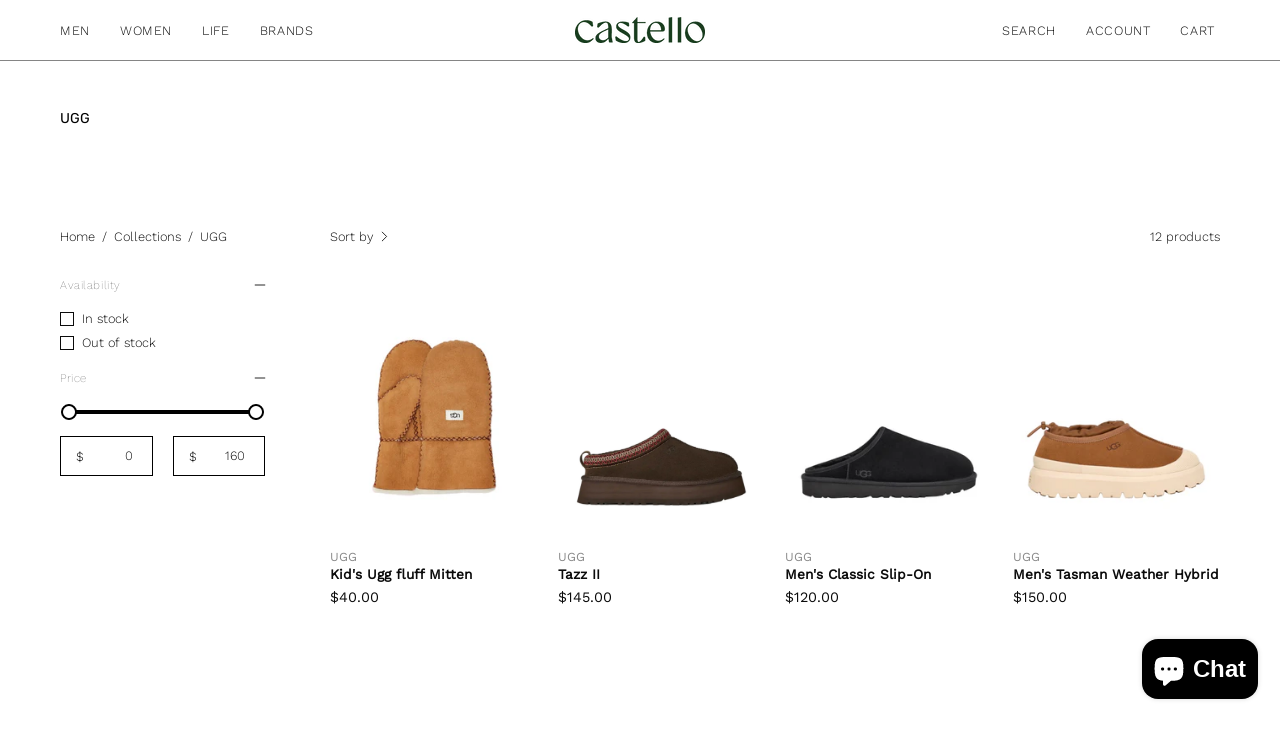

--- FILE ---
content_type: text/html; charset=utf-8
request_url: https://castellostore.com/collections/ugg
body_size: 37709
content:
<!doctype html>
<html class="no-js no-touch page-loading" lang="en">
<head><meta charset="utf-8">
<meta http-equiv="X-UA-Compatible" content="IE=edge">
<meta name="viewport" content="width=device-width, height=device-height, initial-scale=1.0, minimum-scale=1.0">
<link rel="canonical" href="https://castellostore.com/collections/ugg"><link rel="preconnect" href="https://fonts.shopifycdn.com" crossorigin><link rel="preload" as="font" href="//castellostore.com/cdn/fonts/work_sans/worksans_n3.9147fb8a17f92eea90fbd0f4a12980752c760985.woff2" type="font/woff2" crossorigin><link rel="preload" as="font" href="//castellostore.com/cdn/fonts/rubik/rubik_n4.c2fb67c90aa34ecf8da34fc1da937ee9c0c27942.woff2" type="font/woff2" crossorigin><link rel="preload" as="image" href="//castellostore.com/cdn/shop/t/36/assets/loading.svg?v=91665432863842511931743192440"><style data-shopify>
  .no-js.page-loading .loading-overlay,
  html:not(.page-loading) .loading-overlay { opacity: 0; visibility: hidden; pointer-events: none; animation: fadeOut 1s ease; transition: visibility 0s linear 1s; }

  .loading-overlay { position: fixed; top: 0; left: 0; z-index: 99999; width: 100vw; height: 100vh; display: flex; align-items: center; justify-content: center; background: var(--overlay-bg, var(--COLOR-BLACK-WHITE)); }</style><style data-shopify>.loader__image__holder { position: absolute; top: 0; left: 0; width: 100%; height: 100%; font-size: 0; display: none; align-items: center; justify-content: center; animation: pulse-loading 2s infinite ease-in-out; }
    .loader__image__holder:has(.loader__image--fallback) { animation: none; }
    .loading-image .loader__image__holder { display: flex; }
    .loader__image { max-width: 150px; height: auto; object-fit: contain; }
    .loading-image .loader__image--fallback { width: 150px; height: 150px; max-width: 150px; mask: var(--loading-svg) center center/contain no-repeat; background: var(--overlay-bg-svg, var(--COLOR-WHITE-BLACK)); }</style><script>
    const loadingAppearance = "once";
    const loaded = sessionStorage.getItem('loaded');

    if (loadingAppearance === 'once') {
      if (loaded === null) {
        sessionStorage.setItem('loaded', true);
        document.documentElement.classList.add('loading-image');
      }
    } else {
      document.documentElement.classList.add('loading-image');
    }
  </script><link rel="shortcut icon" href="//castellostore.com/cdn/shop/files/Castello_Bird_02_32x32.png?v=1744652400" type="image/png">
<title>UGG
  
  
   &ndash; CASTELLOSTORE</title><meta name="description" content="Men and women’s selection of sunglasses, shoes, jackets, bags, accessories and lifestyle items">

<meta property="og:site_name" content="CASTELLOSTORE">
<meta property="og:url" content="https://castellostore.com/collections/ugg">
<meta property="og:title" content="UGG">
<meta property="og:type" content="product.group">
<meta property="og:description" content="Men and women’s selection of sunglasses, shoes, jackets, bags, accessories and lifestyle items"><meta property="og:image" content="http://castellostore.com/cdn/shop/files/Uggxcastello_6.png?v=1744651945">
  <meta property="og:image:secure_url" content="https://castellostore.com/cdn/shop/files/Uggxcastello_6.png?v=1744651945">
  <meta property="og:image:width" content="3931">
  <meta property="og:image:height" content="3024"><meta name="twitter:card" content="summary_large_image">
<meta name="twitter:title" content="UGG">
<meta name="twitter:description" content="Men and women’s selection of sunglasses, shoes, jackets, bags, accessories and lifestyle items"><style data-shopify>@font-face {
  font-family: Rubik;
  font-weight: 400;
  font-style: normal;
  font-display: swap;
  src: url("//castellostore.com/cdn/fonts/rubik/rubik_n4.c2fb67c90aa34ecf8da34fc1da937ee9c0c27942.woff2") format("woff2"),
       url("//castellostore.com/cdn/fonts/rubik/rubik_n4.d229bd4a6a25ec476a0829a74bf3657a5fd9aa36.woff") format("woff");
}

    @font-face {
  font-family: "Work Sans";
  font-weight: 300;
  font-style: normal;
  font-display: swap;
  src: url("//castellostore.com/cdn/fonts/work_sans/worksans_n3.9147fb8a17f92eea90fbd0f4a12980752c760985.woff2") format("woff2"),
       url("//castellostore.com/cdn/fonts/work_sans/worksans_n3.77ff01b19c0b08f0c3cb6da29ec620c1042f8122.woff") format("woff");
}

    @font-face {
  font-family: "Space Mono";
  font-weight: 400;
  font-style: normal;
  font-display: swap;
  src: url("//castellostore.com/cdn/fonts/space_mono/spacemono_n4.9ee60bbbb57a3b43dbcb22a7f53e18140cb3b40f.woff2") format("woff2"),
       url("//castellostore.com/cdn/fonts/space_mono/spacemono_n4.0c1ebe3659065af9a832b4a469bdd1fdc9521024.woff") format("woff");
}

    @font-face {
  font-family: Pacifico;
  font-weight: 400;
  font-style: normal;
  font-display: swap;
  src: url("//castellostore.com/cdn/fonts/pacifico/pacifico_n4.70d15be9aa2255257fe626d87fbc1ed38436b047.woff2") format("woff2"),
       url("//castellostore.com/cdn/fonts/pacifico/pacifico_n4.a3007cff6385e4e75c208a720cd121ff3558d293.woff") format("woff");
}


    
      @font-face {
  font-family: Rubik;
  font-weight: 500;
  font-style: normal;
  font-display: swap;
  src: url("//castellostore.com/cdn/fonts/rubik/rubik_n5.46f1bf0063ef6b3840ba0b9b71e86033a15b4466.woff2") format("woff2"),
       url("//castellostore.com/cdn/fonts/rubik/rubik_n5.c73c6e4dcc7dfb4852265eb6e0e59860278f8b84.woff") format("woff");
}

    

    
      @font-face {
  font-family: Rubik;
  font-weight: 300;
  font-style: normal;
  font-display: swap;
  src: url("//castellostore.com/cdn/fonts/rubik/rubik_n3.28109fbcae8bc8da2127ed6af6c67e4379561eae.woff2") format("woff2"),
       url("//castellostore.com/cdn/fonts/rubik/rubik_n3.942906c434ddf3af9a94498663613ee37f663688.woff") format("woff");
}

    

    
      @font-face {
  font-family: Rubik;
  font-weight: 700;
  font-style: normal;
  font-display: swap;
  src: url("//castellostore.com/cdn/fonts/rubik/rubik_n7.9ddb1ff19ac4667369e1c444a6663062e115e651.woff2") format("woff2"),
       url("//castellostore.com/cdn/fonts/rubik/rubik_n7.2f2815a4763d5118fdb49ad25ccceea3eafcae92.woff") format("woff");
}

    

    
      @font-face {
  font-family: "Work Sans";
  font-weight: 100;
  font-style: normal;
  font-display: swap;
  src: url("//castellostore.com/cdn/fonts/work_sans/worksans_n1.3b5d001dd20dab2308442816b302d59109fb4702.woff2") format("woff2"),
       url("//castellostore.com/cdn/fonts/work_sans/worksans_n1.71f6bc2e8994a3e5ec539617cc389f6c083552ad.woff") format("woff");
}

    

    
      @font-face {
  font-family: "Work Sans";
  font-weight: 400;
  font-style: normal;
  font-display: swap;
  src: url("//castellostore.com/cdn/fonts/work_sans/worksans_n4.b7973b3d07d0ace13de1b1bea9c45759cdbe12cf.woff2") format("woff2"),
       url("//castellostore.com/cdn/fonts/work_sans/worksans_n4.cf5ceb1e6d373a9505e637c1aff0a71d0959556d.woff") format("woff");
}

    

    
      @font-face {
  font-family: "Work Sans";
  font-weight: 300;
  font-style: italic;
  font-display: swap;
  src: url("//castellostore.com/cdn/fonts/work_sans/worksans_i3.e7200b0f85001676adc09f426fbd02b36a101a79.woff2") format("woff2"),
       url("//castellostore.com/cdn/fonts/work_sans/worksans_i3.0b982862aa9814c0aaffa6cc9483d154d9607297.woff") format("woff");
}

    

    
      @font-face {
  font-family: "Work Sans";
  font-weight: 700;
  font-style: italic;
  font-display: swap;
  src: url("//castellostore.com/cdn/fonts/work_sans/worksans_i7.7cdba6320b03c03dcaa365743a4e0e729fe97e54.woff2") format("woff2"),
       url("//castellostore.com/cdn/fonts/work_sans/worksans_i7.42a9f4016982495f4c0b0fb3dc64cf8f2d0c3eaa.woff") format("woff");
}

    

    
      @font-face {
  font-family: "Space Mono";
  font-weight: 700;
  font-style: normal;
  font-display: swap;
  src: url("//castellostore.com/cdn/fonts/space_mono/spacemono_n7.508dbd51f810465f80674aa16b57dbed9d939476.woff2") format("woff2"),
       url("//castellostore.com/cdn/fonts/space_mono/spacemono_n7.33dc758a163f8921951e545f3e66fea4986535cf.woff") format("woff");
}

    
:root {--COLOR-PRIMARY-OPPOSITE: #ffffff;
      --COLOR-PRIMARY-LIGHTEN-DARKEN-ALPHA-20: rgba(26, 26, 26, 0.2);
      --COLOR-PRIMARY-LIGHTEN-DARKEN-ALPHA-30: rgba(26, 26, 26, 0.3);

      --PRIMARY-BUTTONS-COLOR-BG: #000000;
      --PRIMARY-BUTTONS-COLOR-TEXT: #ffffff;
      --PRIMARY-BUTTONS-COLOR-TEXT-ALPHA-10: rgba(255, 255, 255, 0.1);
      --PRIMARY-BUTTONS-COLOR-BORDER: #000000;
      --PRIMARY-BUTTONS-COLOR-HOVER: rgba(255, 255, 255, 0.5);

      --PRIMARY-BUTTONS-COLOR-LIGHTEN-DARKEN: #1a1a1a;

      --PRIMARY-BUTTONS-COLOR-ALPHA-05: rgba(0, 0, 0, 0.05);
      --PRIMARY-BUTTONS-COLOR-ALPHA-10: rgba(0, 0, 0, 0.1);
      --PRIMARY-BUTTONS-COLOR-ALPHA-50: rgba(0, 0, 0, 0.5);--COLOR-SECONDARY-OPPOSITE: #000000;
      --COLOR-SECONDARY-OPPOSITE-ALPHA-20: rgba(0, 0, 0, 0.2);
      --COLOR-SECONDARY-LIGHTEN-DARKEN-ALPHA-20: rgba(230, 230, 230, 0.2);
      --COLOR-SECONDARY-LIGHTEN-DARKEN-ALPHA-30: rgba(230, 230, 230, 0.3);

      --SECONDARY-BUTTONS-COLOR-BG: #ffffff;
      --SECONDARY-BUTTONS-COLOR-TEXT: #000000;
      --SECONDARY-BUTTONS-COLOR-TEXT-ALPHA-10: rgba(0, 0, 0, 0.1);
      --SECONDARY-BUTTONS-COLOR-BORDER: #ffffff;

      --SECONDARY-BUTTONS-COLOR-ALPHA-05: rgba(255, 255, 255, 0.05);
      --SECONDARY-BUTTONS-COLOR-ALPHA-10: rgba(255, 255, 255, 0.1);
      --SECONDARY-BUTTONS-COLOR-ALPHA-50: rgba(255, 255, 255, 0.5);--OUTLINE-BUTTONS-PRIMARY-BG: transparent;
      --OUTLINE-BUTTONS-PRIMARY-TEXT: #000000;
      --OUTLINE-BUTTONS-PRIMARY-TEXT-ALPHA-10: rgba(0, 0, 0, 0.1);
      --OUTLINE-BUTTONS-PRIMARY-BORDER: #000000;
      --OUTLINE-BUTTONS-PRIMARY-BG-HOVER: rgba(26, 26, 26, 0.2);

      --OUTLINE-BUTTONS-SECONDARY-BG: transparent;
      --OUTLINE-BUTTONS-SECONDARY-TEXT: #ffffff;
      --OUTLINE-BUTTONS-SECONDARY-TEXT-ALPHA-10: rgba(255, 255, 255, 0.1);
      --OUTLINE-BUTTONS-SECONDARY-BORDER: #ffffff;
      --OUTLINE-BUTTONS-SECONDARY-BG-HOVER: rgba(230, 230, 230, 0.2);

      --OUTLINE-BUTTONS-WHITE-BG: transparent;
      --OUTLINE-BUTTONS-WHITE-TEXT: #ffffff;
      --OUTLINE-BUTTONS-WHITE-TEXT-ALPHA-10: rgba(255, 255, 255, 0.1);
      --OUTLINE-BUTTONS-WHITE-BORDER: #ffffff;

      --OUTLINE-BUTTONS-BLACK-BG: transparent;
      --OUTLINE-BUTTONS-BLACK-TEXT: #000000;
      --OUTLINE-BUTTONS-BLACK-TEXT-ALPHA-10: rgba(0, 0, 0, 0.1);
      --OUTLINE-BUTTONS-BLACK-BORDER: #000000;--OUTLINE-SOLID-BUTTONS-PRIMARY-BG: #000000;
      --OUTLINE-SOLID-BUTTONS-PRIMARY-TEXT: #ffffff;
      --OUTLINE-SOLID-BUTTONS-PRIMARY-TEXT-ALPHA-10: rgba(255, 255, 255, 0.1);
      --OUTLINE-SOLID-BUTTONS-PRIMARY-BORDER: #ffffff;
      --OUTLINE-SOLID-BUTTONS-PRIMARY-BG-HOVER: rgba(255, 255, 255, 0.2);

      --OUTLINE-SOLID-BUTTONS-SECONDARY-BG: #ffffff;
      --OUTLINE-SOLID-BUTTONS-SECONDARY-TEXT: #000000;
      --OUTLINE-SOLID-BUTTONS-SECONDARY-TEXT-ALPHA-10: rgba(0, 0, 0, 0.1);
      --OUTLINE-SOLID-BUTTONS-SECONDARY-BORDER: #000000;
      --OUTLINE-SOLID-BUTTONS-SECONDARY-BG-HOVER: rgba(0, 0, 0, 0.2);

      --OUTLINE-SOLID-BUTTONS-WHITE-BG: #ffffff;
      --OUTLINE-SOLID-BUTTONS-WHITE-TEXT: #000000;
      --OUTLINE-SOLID-BUTTONS-WHITE-TEXT-ALPHA-10: rgba(0, 0, 0, 0.1);
      --OUTLINE-SOLID-BUTTONS-WHITE-BORDER: #000000;

      --OUTLINE-SOLID-BUTTONS-BLACK-BG: #000000;
      --OUTLINE-SOLID-BUTTONS-BLACK-TEXT: #ffffff;
      --OUTLINE-SOLID-BUTTONS-BLACK-TEXT-ALPHA-10: rgba(255, 255, 255, 0.1);
      --OUTLINE-SOLID-BUTTONS-BLACK-BORDER: #ffffff;--COLOR-HEADING: #0b0b0b;
      --COLOR-TEXT: #0b0b0b;
      --COLOR-TEXT-DARKEN: #000000;
      --COLOR-TEXT-LIGHTEN: #3e3e3e;
      --COLOR-TEXT-ALPHA-5: rgba(11, 11, 11, 0.05);
      --COLOR-TEXT-ALPHA-8: rgba(11, 11, 11, 0.08);
      --COLOR-TEXT-ALPHA-10: rgba(11, 11, 11, 0.1);
      --COLOR-TEXT-ALPHA-15: rgba(11, 11, 11, 0.15);
      --COLOR-TEXT-ALPHA-20: rgba(11, 11, 11, 0.2);
      --COLOR-TEXT-ALPHA-25: rgba(11, 11, 11, 0.25);
      --COLOR-TEXT-ALPHA-50: rgba(11, 11, 11, 0.5);
      --COLOR-TEXT-ALPHA-60: rgba(11, 11, 11, 0.6);
      --COLOR-TEXT-ALPHA-85: rgba(11, 11, 11, 0.85);

      --COLOR-BG: #ffffff;
      --COLOR-BG-ALPHA-25: rgba(255, 255, 255, 0.25);
      --COLOR-BG-ALPHA-35: rgba(255, 255, 255, 0.35);
      --COLOR-BG-ALPHA-60: rgba(255, 255, 255, 0.6);
      --COLOR-BG-ALPHA-65: rgba(255, 255, 255, 0.65);
      --COLOR-BG-ALPHA-85: rgba(255, 255, 255, 0.85);
      --COLOR-BG-DARKEN: #e6e6e6;
      --COLOR-BG-LIGHTEN-DARKEN: #e6e6e6;
      --COLOR-BG-LIGHTEN-DARKEN-SHIMMER-BG: #fafafa;
      --COLOR-BG-LIGHTEN-DARKEN-SHIMMER-EFFECT: #f5f5f5;
      --COLOR-BG-LIGHTEN-DARKEN-SHIMMER-ENHANCEMENT: #000000;
      --COLOR-BG-LIGHTEN-DARKEN-FOREGROUND: #f7f7f7;
      --COLOR-BG-LIGHTEN-DARKEN-HIGHLIGHT: #fff7f2;
      --COLOR-BG-LIGHTEN-DARKEN-SEARCH-LOADER: #cccccc;
      --COLOR-BG-LIGHTEN-DARKEN-SEARCH-LOADER-LINE: #e6e6e6;
      --COLOR-BG-LIGHTEN-DARKEN-2: #cdcdcd;
      --COLOR-BG-LIGHTEN-DARKEN-3: #c0c0c0;
      --COLOR-BG-LIGHTEN-DARKEN-4: #b3b3b3;
      --COLOR-BG-LIGHTEN-DARKEN-5: #a6a6a6;
      --COLOR-BG-LIGHTEN-DARKEN-6: #9a9a9a;
      --COLOR-BG-LIGHTEN-DARKEN-CONTRAST: #b3b3b3;
      --COLOR-BG-LIGHTEN-DARKEN-CONTRAST-2: #a6a6a6;
      --COLOR-BG-LIGHTEN-DARKEN-CONTRAST-3: #999999;
      --COLOR-BG-LIGHTEN-DARKEN-CONTRAST-4: #8c8c8c;
      --COLOR-BG-LIGHTEN-DARKEN-CONTRAST-5: #808080;
      --COLOR-BG-LIGHTEN-DARKEN-CONTRAST-6: #737373;

      --COLOR-BG-SECONDARY: #fff7f2;
      --COLOR-BG-SECONDARY-LIGHTEN-DARKEN: #ffd8bf;
      --COLOR-BG-SECONDARY-LIGHTEN-DARKEN-CONTRAST: #f25d00;

      --COLOR-INPUT-BG: #ffffff;

      --COLOR-ACCENT: #fff7f2;
      --COLOR-ACCENT-TEXT: #000;
      --COLOR-ACCENT-MIX-ALPHA: rgba(128, 124, 121, 0.25);

      --COLOR-BORDER: #000000;
      --COLOR-BORDER-ALPHA-15: rgba(0, 0, 0, 0.15);
      --COLOR-BORDER-ALPHA-30: rgba(0, 0, 0, 0.3);
      --COLOR-BORDER-ALPHA-50: rgba(0, 0, 0, 0.5);
      --COLOR-BORDER-ALPHA-65: rgba(0, 0, 0, 0.65);
      --COLOR-BORDER-LIGHTEN-DARKEN: #4d4d4d;
      --COLOR-BORDER-HAIRLINE: #f7f7f7;

      --COLOR-SALE-BG: #d02e2e;
      --COLOR-SALE-TEXT: #ffffff;
      --COLOR-CUSTOM-BG: #ffffff;
      --COLOR-CUSTOM-TEXT: #000000;
      --COLOR-SOLD-BG: #0b0b0b;
      --COLOR-SOLD-TEXT: #d3d3d3;
      --COLOR-SAVING-BG: #d02e2e;
      --COLOR-SAVING-TEXT: #ffffff;

      --COLOR-WHITE-BLACK: #fff;
      --COLOR-BLACK-WHITE: #000;
      --COLOR-BLACK-WHITE-ALPHA-25: rgba(0, 0, 0, 0.25);
      --COLOR-BLACK-WHITE-ALPHA-34: rgba(0, 0, 0, 0.34);
      --COLOR-BG-OVERLAY: rgba(255, 255, 255, 0.5);--COLOR-DISABLED-GREY: rgba(11, 11, 11, 0.05);
      --COLOR-DISABLED-GREY-DARKEN: rgba(11, 11, 11, 0.45);
      --COLOR-ERROR: #D02E2E;
      --COLOR-ERROR-BG: #f3cbcb;
      --COLOR-SUCCESS: #56AD6A;
      --COLOR-SUCCESS-BG: #ECFEF0;
      --COLOR-WARN: #ECBD5E;
      --COLOR-TRANSPARENT: rgba(255, 255, 255, 0);

      --COLOR-WHITE: #ffffff;
      --COLOR-WHITE-DARKEN: #f2f2f2;
      --COLOR-WHITE-ALPHA-10: rgba(255, 255, 255, 0.1);
      --COLOR-WHITE-ALPHA-20: rgba(255, 255, 255, 0.2);
      --COLOR-WHITE-ALPHA-25: rgba(255, 255, 255, 0.25);
      --COLOR-WHITE-ALPHA-50: rgba(255, 255, 255, 0.5);
      --COLOR-WHITE-ALPHA-60: rgba(255, 255, 255, 0.6);
      --COLOR-BLACK: #000000;
      --COLOR-BLACK-LIGHTEN: #1a1a1a;
      --COLOR-BLACK-ALPHA-05: rgba(0, 0, 0, 0.05);
      --COLOR-BLACK-ALPHA-10: rgba(0, 0, 0, 0.1);
      --COLOR-BLACK-ALPHA-20: rgba(0, 0, 0, 0.2);
      --COLOR-BLACK-ALPHA-25: rgba(0, 0, 0, 0.25);
      --COLOR-BLACK-ALPHA-50: rgba(0, 0, 0, 0.5);
      --COLOR-BLACK-ALPHA-60: rgba(0, 0, 0, 0.6);--FONT-STACK-BODY: "Work Sans", sans-serif;
      --FONT-STYLE-BODY: normal;
      --FONT-STYLE-BODY-ITALIC: italic;
      --FONT-ADJUST-BODY: 1.0;

      --FONT-WEIGHT-BODY: 300;
      --FONT-WEIGHT-BODY-LIGHT: 100;
      --FONT-WEIGHT-BODY-MEDIUM: 400;
      --FONT-WEIGHT-BODY-BOLD: 400;

      --FONT-STACK-HEADING: Rubik, sans-serif;
      --FONT-STYLE-HEADING: normal;
      --FONT-STYLE-HEADING-ITALIC: italic;
      --FONT-ADJUST-HEADING: 0.65;

      --FONT-WEIGHT-HEADING: 400;
      --FONT-WEIGHT-HEADING-LIGHT: 300;
      --FONT-WEIGHT-HEADING-MEDIUM: 700;
      --FONT-WEIGHT-HEADING-BOLD: 500;

      --FONT-STACK-NAV: "Work Sans", sans-serif;
      --FONT-STYLE-NAV: normal;
      --FONT-STYLE-NAV-ITALIC: italic;
      --FONT-ADJUST-NAV: 0.85;
      --FONT-ADJUST-NAV-TOP-LEVEL: 0.8;

      --FONT-WEIGHT-NAV: 300;
      --FONT-WEIGHT-NAV-LIGHT: 100;
      --FONT-WEIGHT-NAV-MEDIUM: 400;
      --FONT-WEIGHT-NAV-BOLD: 400;

      --FONT-ADJUST-PRODUCT-GRID: 1.0;
      --FONT-ADJUST-PRODUCT-GRID-HEADING: 0.95;

      --FONT-ADJUST-BADGES: 0.95;

      --FONT-STACK-BUTTON: "Work Sans", sans-serif;
      --FONT-STYLE-BUTTON: normal;
      --FONT-STYLE-BUTTON-ITALIC: italic;
      --FONT-ADJUST-SMALL-BUTTON: 0.9;
      --FONT-ADJUST-MEDIUM-BUTTON: 0.9;
      --FONT-ADJUST-LARGE-BUTTON: 0.9;

      --FONT-WEIGHT-BUTTON: 400;
      --FONT-WEIGHT-BUTTON-MEDIUM: 400;
      --FONT-WEIGHT-BUTTON-BOLD: 400;

      --FONT-STACK-SUBHEADING: "Space Mono", monospace;
      --FONT-STYLE-SUBHEADING: normal;
      --FONT-ADJUST-SUBHEADING: 0.65;

      --FONT-WEIGHT-SUBHEADING: 400;
      --FONT-WEIGHT-SUBHEADING-BOLD: 700;

      --FONT-STACK-LABEL: "Work Sans", sans-serif;
      --FONT-STYLE-LABEL: normal;
      --FONT-ADJUST-LABEL: 0.6;

      --FONT-STACK-HIGHLIGHT: Pacifico, cursive;
      --FONT-STYLE-HIGHLIGHT: normal;
      --FONT-WEIGHT-HIGHLIGHT: 400;

      --FONT-WEIGHT-LABEL: 100;

      --LETTER-SPACING-NAV: 0.05em;
      --LETTER-SPACING-HEADING: 0.0em;
      --LETTER-SPACING-SUBHEADING: 0.1em;
      --LETTER-SPACING-BUTTON: 0.075em;
      --LETTER-SPACING-LABEL: 0.05em;

      --BUTTON-TEXT-CAPS: uppercase;
      --HEADING-TEXT-CAPS: none;
      --SUBHEADING-TEXT-CAPS: uppercase;
      --LABEL-TEXT-CAPS: none;--FONT-SIZE-INPUT: 1.0rem;--RADIUS: 0px;
      --RADIUS-SMALL: 0px;
      --RADIUS-TINY: 0px;
      --RADIUS-CHECKBOX: 0px;
      --RADIUS-TEXTAREA: 0px;--RADIUS-BADGE: 4px;--PRODUCT-MEDIA-PADDING-TOP: 130.0%;--BORDER-WIDTH: 1px;--STROKE-WIDTH: 12px;--SITE-WIDTH: 1440px;
      --SITE-WIDTH-NARROW: 840px;

      
      --SMALL-BUTTON-WIDTH: 50px;
      --MEDIUM-BUTTON-WIDTH: 150px;
      --LARGE-BUTTON-WIDTH: 200px;
      --SMALL-BUTTON-HEIGHT: 20px;
      --MEDIUM-BUTTON-HEIGHT: 20px;
      --LARGE-BUTTON-HEIGHT: 20px;--COLOR-UPSELLS-BG: #f7f6f4;
      --COLOR-UPSELLS-TEXT: #0B0B0B;
      --COLOR-UPSELLS-TEXT-LIGHTEN: #3e3e3e;
      --COLOR-UPSELLS-DISABLED-GREY-DARKEN: rgba(11, 11, 11, 0.45);
      --UPSELLS-HEIGHT: 100px;
      --UPSELLS-IMAGE-WIDTH: 30%;--ICON-ARROW-RIGHT: url( "//castellostore.com/cdn/shop/t/36/assets/icon-chevron-right.svg?v=115618353204357621731743192440" );--loading-svg: url( "//castellostore.com/cdn/shop/t/36/assets/loading.svg?v=91665432863842511931743192440" );
      --icon-check: url( "//castellostore.com/cdn/shop/t/36/assets/icon-check.svg?v=175316081881880408121743192440" );
      --icon-check-swatch: url( "//castellostore.com/cdn/shop/t/36/assets/icon-check-swatch.svg?v=131897745589030387781743192440" );
      --icon-zoom-in: url( "//castellostore.com/cdn/shop/t/36/assets/icon-zoom-in.svg?v=157433013461716915331743192440" );
      --icon-zoom-out: url( "//castellostore.com/cdn/shop/t/36/assets/icon-zoom-out.svg?v=164909107869959372931743192440" );--collection-sticky-bar-height: 0px;
      --collection-image-padding-top: 60%;

      --drawer-width: 400px;
      --drawer-transition: transform 0.4s cubic-bezier(0.46, 0.01, 0.32, 1);--gutter: 60px;
      --gutter-mobile: 20px;
      --grid-gutter: 20px;
      --grid-gutter-mobile: 35px;--inner: 20px;
      --inner-tablet: 18px;
      --inner-mobile: 16px;--grid: repeat(4, minmax(0, 1fr));
      --grid-tablet: repeat(3, minmax(0, 1fr));
      --grid-mobile: repeat(2, minmax(0, 1fr));
      --megamenu-grid: repeat(4, minmax(0, 1fr));
      --grid-row: 1 / span 4;--scrollbar-width: 0px;--overlay: #000;
      --overlay-opacity: 1;--swatch-width: 38px;
      --swatch-height: 26px;
      --swatch-size: 32px;
      --swatch-size-mobile: 30px;

      
      --move-offset: 20px;

      
      --autoplay-speed: 2200ms;
    }

    
</style><link href="//castellostore.com/cdn/shop/t/36/assets/theme.css?v=47344188874344495371743192441" rel="stylesheet" type="text/css" media="all" /><script
  type="text/javascript"
>
    if (window.MSInputMethodContext && document.documentMode) {
      var scripts = document.getElementsByTagName('script')[0];
      var polyfill = document.createElement("script");
      polyfill.defer = true;
      polyfill.src = "//castellostore.com/cdn/shop/t/36/assets/ie11.js?v=164037955086922138091743192440";

      scripts.parentNode.insertBefore(polyfill, scripts);

      document.documentElement.classList.add('ie11');
    } else {
      document.documentElement.className = document.documentElement.className.replace('no-js', 'js');
    }

    let root = '/';
    if (root[root.length - 1] !== '/') {
      root = `${root}/`;
    }

    window.theme = {
      routes: {
        root: root,
        cart_url: "\/cart",
        cart_add_url: "\/cart\/add",
        cart_change_url: "\/cart\/change",
        shop_url: "https:\/\/castellostore.com",
        searchUrl: '/search',
        predictiveSearchUrl: '/search/suggest',
        product_recommendations_url: "\/recommendations\/products"
      },
      assets: {
        photoswipe: '//castellostore.com/cdn/shop/t/36/assets/photoswipe.js?v=162613001030112971491743192440',
        smoothscroll: '//castellostore.com/cdn/shop/t/36/assets/smoothscroll.js?v=37906625415260927261743192440',
        no_image: "//castellostore.com/cdn/shopifycloud/storefront/assets/no-image-2048-a2addb12_1024x.gif",
        swatches: '//castellostore.com/cdn/shop/t/36/assets/swatches.json?v=108341084980828767351743192440',
        base: "//castellostore.com/cdn/shop/t/36/assets/"
      },
      strings: {
        add_to_cart: "Add to Cart",
        cart_acceptance_error: "You must accept our terms and conditions.",
        cart_empty: "Your cart is currently empty.",
        cart_price: "Price",
        cart_quantity: "Quantity",
        cart_items_one: "{{ count }} item",
        cart_items_many: "{{ count }} items",
        cart_title: "Cart",
        cart_total: "Total",
        continue_shopping: "Continue Shopping",
        free: "Free",
        limit_error: "Sorry, looks like we don\u0026#39;t have enough of this product.",
        preorder: "Pre-Order",
        remove: "Remove",
        sale_badge_text: "Sale",
        saving_badge: "Save {{ discount }}",
        saving_up_to_badge: "Save up to {{ discount }}",
        sold_out: "Sold Out",
        subscription: "Subscription",
        unavailable: "Unavailable",
        unit_price_label: "Unit price",
        unit_price_separator: "per",
        zero_qty_error: "Quantity must be greater than 0.",
        delete_confirm: "Are you sure you wish to delete this address?",
        newsletter_product_availability: "Notify Me When It’s Available"
      },
      icons: {
        close: '<svg aria-hidden="true" focusable="false" role="presentation" class="icon icon-close" viewBox="0 0 192 192"><path d="M150 42 42 150M150 150 42 42" stroke="currentColor" stroke-linecap="round" stroke-linejoin="round"/></svg>'
      },
      settings: {
        animationsEnabled: false,
        cartType: "drawer",
        enableAcceptTerms: false,
        enableInfinityScroll: false,
        enablePaymentButton: false,
        gridImageSize: "contain",
        gridImageAspectRatio: 1.3,
        mobileMenuBehaviour: "link",
        productGridHover: "none",
        savingBadgeType: "percentage",
        showSaleBadge: false,
        showSoldBadge: false,
        showSavingBadge: false,
        quickBuy: "none",
        suggestArticles: false,
        suggestCollections: false,
        suggestProducts: true,
        suggestPages: false,
        suggestionsResultsLimit: 5,
        currency_code_enable: false,
        hideInventoryCount: true,
        colorSwatchesType: "disabled",
        atcButtonShowPrice: true,
        buynowButtonColor: "btn--white",
        buynowButtonStyle: "btn--solid",
        buynowButtonSize: "btn--small",
        mobileMenuType: "new",
      },
      sizes: {
        mobile: 480,
        small: 768,
        large: 1024,
        widescreen: 1440
      },
      moneyFormat: "\u003cspan class=money\u003e${{amount}}\u003c\/span\u003e",
      moneyWithCurrencyFormat: "\u003cspan class=money\u003e${{amount}} USD\u003c\/span\u003e",
      subtotal: 0,
      current_iso_code: "USD",
      info: {
        name: 'Palo Alto'
      },
      version: '6.2.0'
    };
    window.PaloAlto = window.PaloAlto || {};
    window.slate = window.slate || {};
    window.isHeaderTransparent = false;
    window.stickyHeaderHeight = 60;
    window.lastWindowWidth = window.innerWidth || document.documentElement.clientWidth;
</script><script src="//castellostore.com/cdn/shop/t/36/assets/vendor.js?v=164905933048751944601743192441" defer="defer"></script>
<script src="//castellostore.com/cdn/shop/t/36/assets/theme.js?v=34326308044882033111743192441" defer="defer"></script><script>window.performance && window.performance.mark && window.performance.mark('shopify.content_for_header.start');</script><meta name="google-site-verification" content="_95jqx-KHJzjDD8DimJtLDJF0c3m1XCij5gcRYeAEmM">
<meta name="google-site-verification" content="f029CDYE3hmwPTAy8MsxyCgaJx_V0X69ntA2gexdqF0">
<meta name="facebook-domain-verification" content="fwu6le6vnkvgtlmwurk2w9to6bgyed">
<meta name="google-site-verification" content="M2RHUIhBB5_A8f0UZFYVBSQ-5rbB5AwQxvX35QnL-kY">
<meta id="shopify-digital-wallet" name="shopify-digital-wallet" content="/6390939703/digital_wallets/dialog">
<meta name="shopify-checkout-api-token" content="516d051d9a62d562c444e1097b144e6f">
<meta id="in-context-paypal-metadata" data-shop-id="6390939703" data-venmo-supported="true" data-environment="production" data-locale="en_US" data-paypal-v4="true" data-currency="USD">
<link rel="alternate" type="application/atom+xml" title="Feed" href="/collections/ugg.atom" />
<link rel="alternate" type="application/json+oembed" href="https://castellostore.com/collections/ugg.oembed">
<script async="async" src="/checkouts/internal/preloads.js?locale=en-US"></script>
<link rel="preconnect" href="https://shop.app" crossorigin="anonymous">
<script async="async" src="https://shop.app/checkouts/internal/preloads.js?locale=en-US&shop_id=6390939703" crossorigin="anonymous"></script>
<script id="apple-pay-shop-capabilities" type="application/json">{"shopId":6390939703,"countryCode":"US","currencyCode":"USD","merchantCapabilities":["supports3DS"],"merchantId":"gid:\/\/shopify\/Shop\/6390939703","merchantName":"CASTELLOSTORE","requiredBillingContactFields":["postalAddress","email"],"requiredShippingContactFields":["postalAddress","email"],"shippingType":"shipping","supportedNetworks":["visa","masterCard","amex","discover","elo","jcb"],"total":{"type":"pending","label":"CASTELLOSTORE","amount":"1.00"},"shopifyPaymentsEnabled":true,"supportsSubscriptions":true}</script>
<script id="shopify-features" type="application/json">{"accessToken":"516d051d9a62d562c444e1097b144e6f","betas":["rich-media-storefront-analytics"],"domain":"castellostore.com","predictiveSearch":true,"shopId":6390939703,"locale":"en"}</script>
<script>var Shopify = Shopify || {};
Shopify.shop = "castellostore.myshopify.com";
Shopify.locale = "en";
Shopify.currency = {"active":"USD","rate":"1.0"};
Shopify.country = "US";
Shopify.theme = {"name":"Palo Alto","id":130171502647,"schema_name":"Palo Alto","schema_version":"6.2.0","theme_store_id":777,"role":"main"};
Shopify.theme.handle = "null";
Shopify.theme.style = {"id":null,"handle":null};
Shopify.cdnHost = "castellostore.com/cdn";
Shopify.routes = Shopify.routes || {};
Shopify.routes.root = "/";</script>
<script type="module">!function(o){(o.Shopify=o.Shopify||{}).modules=!0}(window);</script>
<script>!function(o){function n(){var o=[];function n(){o.push(Array.prototype.slice.apply(arguments))}return n.q=o,n}var t=o.Shopify=o.Shopify||{};t.loadFeatures=n(),t.autoloadFeatures=n()}(window);</script>
<script>
  window.ShopifyPay = window.ShopifyPay || {};
  window.ShopifyPay.apiHost = "shop.app\/pay";
  window.ShopifyPay.redirectState = null;
</script>
<script id="shop-js-analytics" type="application/json">{"pageType":"collection"}</script>
<script defer="defer" async type="module" src="//castellostore.com/cdn/shopifycloud/shop-js/modules/v2/client.init-shop-cart-sync_BN7fPSNr.en.esm.js"></script>
<script defer="defer" async type="module" src="//castellostore.com/cdn/shopifycloud/shop-js/modules/v2/chunk.common_Cbph3Kss.esm.js"></script>
<script defer="defer" async type="module" src="//castellostore.com/cdn/shopifycloud/shop-js/modules/v2/chunk.modal_DKumMAJ1.esm.js"></script>
<script type="module">
  await import("//castellostore.com/cdn/shopifycloud/shop-js/modules/v2/client.init-shop-cart-sync_BN7fPSNr.en.esm.js");
await import("//castellostore.com/cdn/shopifycloud/shop-js/modules/v2/chunk.common_Cbph3Kss.esm.js");
await import("//castellostore.com/cdn/shopifycloud/shop-js/modules/v2/chunk.modal_DKumMAJ1.esm.js");

  window.Shopify.SignInWithShop?.initShopCartSync?.({"fedCMEnabled":true,"windoidEnabled":true});

</script>
<script>
  window.Shopify = window.Shopify || {};
  if (!window.Shopify.featureAssets) window.Shopify.featureAssets = {};
  window.Shopify.featureAssets['shop-js'] = {"shop-cart-sync":["modules/v2/client.shop-cart-sync_CJVUk8Jm.en.esm.js","modules/v2/chunk.common_Cbph3Kss.esm.js","modules/v2/chunk.modal_DKumMAJ1.esm.js"],"init-fed-cm":["modules/v2/client.init-fed-cm_7Fvt41F4.en.esm.js","modules/v2/chunk.common_Cbph3Kss.esm.js","modules/v2/chunk.modal_DKumMAJ1.esm.js"],"init-shop-email-lookup-coordinator":["modules/v2/client.init-shop-email-lookup-coordinator_Cc088_bR.en.esm.js","modules/v2/chunk.common_Cbph3Kss.esm.js","modules/v2/chunk.modal_DKumMAJ1.esm.js"],"init-windoid":["modules/v2/client.init-windoid_hPopwJRj.en.esm.js","modules/v2/chunk.common_Cbph3Kss.esm.js","modules/v2/chunk.modal_DKumMAJ1.esm.js"],"shop-button":["modules/v2/client.shop-button_B0jaPSNF.en.esm.js","modules/v2/chunk.common_Cbph3Kss.esm.js","modules/v2/chunk.modal_DKumMAJ1.esm.js"],"shop-cash-offers":["modules/v2/client.shop-cash-offers_DPIskqss.en.esm.js","modules/v2/chunk.common_Cbph3Kss.esm.js","modules/v2/chunk.modal_DKumMAJ1.esm.js"],"shop-toast-manager":["modules/v2/client.shop-toast-manager_CK7RT69O.en.esm.js","modules/v2/chunk.common_Cbph3Kss.esm.js","modules/v2/chunk.modal_DKumMAJ1.esm.js"],"init-shop-cart-sync":["modules/v2/client.init-shop-cart-sync_BN7fPSNr.en.esm.js","modules/v2/chunk.common_Cbph3Kss.esm.js","modules/v2/chunk.modal_DKumMAJ1.esm.js"],"init-customer-accounts-sign-up":["modules/v2/client.init-customer-accounts-sign-up_CfPf4CXf.en.esm.js","modules/v2/client.shop-login-button_DeIztwXF.en.esm.js","modules/v2/chunk.common_Cbph3Kss.esm.js","modules/v2/chunk.modal_DKumMAJ1.esm.js"],"pay-button":["modules/v2/client.pay-button_CgIwFSYN.en.esm.js","modules/v2/chunk.common_Cbph3Kss.esm.js","modules/v2/chunk.modal_DKumMAJ1.esm.js"],"init-customer-accounts":["modules/v2/client.init-customer-accounts_DQ3x16JI.en.esm.js","modules/v2/client.shop-login-button_DeIztwXF.en.esm.js","modules/v2/chunk.common_Cbph3Kss.esm.js","modules/v2/chunk.modal_DKumMAJ1.esm.js"],"avatar":["modules/v2/client.avatar_BTnouDA3.en.esm.js"],"init-shop-for-new-customer-accounts":["modules/v2/client.init-shop-for-new-customer-accounts_CsZy_esa.en.esm.js","modules/v2/client.shop-login-button_DeIztwXF.en.esm.js","modules/v2/chunk.common_Cbph3Kss.esm.js","modules/v2/chunk.modal_DKumMAJ1.esm.js"],"shop-follow-button":["modules/v2/client.shop-follow-button_BRMJjgGd.en.esm.js","modules/v2/chunk.common_Cbph3Kss.esm.js","modules/v2/chunk.modal_DKumMAJ1.esm.js"],"checkout-modal":["modules/v2/client.checkout-modal_B9Drz_yf.en.esm.js","modules/v2/chunk.common_Cbph3Kss.esm.js","modules/v2/chunk.modal_DKumMAJ1.esm.js"],"shop-login-button":["modules/v2/client.shop-login-button_DeIztwXF.en.esm.js","modules/v2/chunk.common_Cbph3Kss.esm.js","modules/v2/chunk.modal_DKumMAJ1.esm.js"],"lead-capture":["modules/v2/client.lead-capture_DXYzFM3R.en.esm.js","modules/v2/chunk.common_Cbph3Kss.esm.js","modules/v2/chunk.modal_DKumMAJ1.esm.js"],"shop-login":["modules/v2/client.shop-login_CA5pJqmO.en.esm.js","modules/v2/chunk.common_Cbph3Kss.esm.js","modules/v2/chunk.modal_DKumMAJ1.esm.js"],"payment-terms":["modules/v2/client.payment-terms_BxzfvcZJ.en.esm.js","modules/v2/chunk.common_Cbph3Kss.esm.js","modules/v2/chunk.modal_DKumMAJ1.esm.js"]};
</script>
<script>(function() {
  var isLoaded = false;
  function asyncLoad() {
    if (isLoaded) return;
    isLoaded = true;
    var urls = ["https:\/\/chimpstatic.com\/mcjs-connected\/js\/users\/03559f30fa63e01d909cd4ba2\/8be58eda61549ec7a75555d7b.js?shop=castellostore.myshopify.com","https:\/\/slots-app.logbase.io\/slots-script-tag.js?shop=castellostore.myshopify.com","https:\/\/rio.pwztag.com\/rio.js?shop=castellostore.myshopify.com","https:\/\/cdn.routeapp.io\/route-widget-shopify\/v2\/route-widget-shopify-stable-v2.min.js?shop=castellostore.myshopify.com"];
    for (var i = 0; i < urls.length; i++) {
      var s = document.createElement('script');
      s.type = 'text/javascript';
      s.async = true;
      s.src = urls[i];
      var x = document.getElementsByTagName('script')[0];
      x.parentNode.insertBefore(s, x);
    }
  };
  if(window.attachEvent) {
    window.attachEvent('onload', asyncLoad);
  } else {
    window.addEventListener('load', asyncLoad, false);
  }
})();</script>
<script id="__st">var __st={"a":6390939703,"offset":-18000,"reqid":"a09eb6d0-dc82-4ac9-a75f-660bef663d40-1769724518","pageurl":"castellostore.com\/collections\/ugg","u":"e4941bf8e55b","p":"collection","rtyp":"collection","rid":150507782199};</script>
<script>window.ShopifyPaypalV4VisibilityTracking = true;</script>
<script id="captcha-bootstrap">!function(){'use strict';const t='contact',e='account',n='new_comment',o=[[t,t],['blogs',n],['comments',n],[t,'customer']],c=[[e,'customer_login'],[e,'guest_login'],[e,'recover_customer_password'],[e,'create_customer']],r=t=>t.map((([t,e])=>`form[action*='/${t}']:not([data-nocaptcha='true']) input[name='form_type'][value='${e}']`)).join(','),a=t=>()=>t?[...document.querySelectorAll(t)].map((t=>t.form)):[];function s(){const t=[...o],e=r(t);return a(e)}const i='password',u='form_key',d=['recaptcha-v3-token','g-recaptcha-response','h-captcha-response',i],f=()=>{try{return window.sessionStorage}catch{return}},m='__shopify_v',_=t=>t.elements[u];function p(t,e,n=!1){try{const o=window.sessionStorage,c=JSON.parse(o.getItem(e)),{data:r}=function(t){const{data:e,action:n}=t;return t[m]||n?{data:e,action:n}:{data:t,action:n}}(c);for(const[e,n]of Object.entries(r))t.elements[e]&&(t.elements[e].value=n);n&&o.removeItem(e)}catch(o){console.error('form repopulation failed',{error:o})}}const l='form_type',E='cptcha';function T(t){t.dataset[E]=!0}const w=window,h=w.document,L='Shopify',v='ce_forms',y='captcha';let A=!1;((t,e)=>{const n=(g='f06e6c50-85a8-45c8-87d0-21a2b65856fe',I='https://cdn.shopify.com/shopifycloud/storefront-forms-hcaptcha/ce_storefront_forms_captcha_hcaptcha.v1.5.2.iife.js',D={infoText:'Protected by hCaptcha',privacyText:'Privacy',termsText:'Terms'},(t,e,n)=>{const o=w[L][v],c=o.bindForm;if(c)return c(t,g,e,D).then(n);var r;o.q.push([[t,g,e,D],n]),r=I,A||(h.body.append(Object.assign(h.createElement('script'),{id:'captcha-provider',async:!0,src:r})),A=!0)});var g,I,D;w[L]=w[L]||{},w[L][v]=w[L][v]||{},w[L][v].q=[],w[L][y]=w[L][y]||{},w[L][y].protect=function(t,e){n(t,void 0,e),T(t)},Object.freeze(w[L][y]),function(t,e,n,w,h,L){const[v,y,A,g]=function(t,e,n){const i=e?o:[],u=t?c:[],d=[...i,...u],f=r(d),m=r(i),_=r(d.filter((([t,e])=>n.includes(e))));return[a(f),a(m),a(_),s()]}(w,h,L),I=t=>{const e=t.target;return e instanceof HTMLFormElement?e:e&&e.form},D=t=>v().includes(t);t.addEventListener('submit',(t=>{const e=I(t);if(!e)return;const n=D(e)&&!e.dataset.hcaptchaBound&&!e.dataset.recaptchaBound,o=_(e),c=g().includes(e)&&(!o||!o.value);(n||c)&&t.preventDefault(),c&&!n&&(function(t){try{if(!f())return;!function(t){const e=f();if(!e)return;const n=_(t);if(!n)return;const o=n.value;o&&e.removeItem(o)}(t);const e=Array.from(Array(32),(()=>Math.random().toString(36)[2])).join('');!function(t,e){_(t)||t.append(Object.assign(document.createElement('input'),{type:'hidden',name:u})),t.elements[u].value=e}(t,e),function(t,e){const n=f();if(!n)return;const o=[...t.querySelectorAll(`input[type='${i}']`)].map((({name:t})=>t)),c=[...d,...o],r={};for(const[a,s]of new FormData(t).entries())c.includes(a)||(r[a]=s);n.setItem(e,JSON.stringify({[m]:1,action:t.action,data:r}))}(t,e)}catch(e){console.error('failed to persist form',e)}}(e),e.submit())}));const S=(t,e)=>{t&&!t.dataset[E]&&(n(t,e.some((e=>e===t))),T(t))};for(const o of['focusin','change'])t.addEventListener(o,(t=>{const e=I(t);D(e)&&S(e,y())}));const B=e.get('form_key'),M=e.get(l),P=B&&M;t.addEventListener('DOMContentLoaded',(()=>{const t=y();if(P)for(const e of t)e.elements[l].value===M&&p(e,B);[...new Set([...A(),...v().filter((t=>'true'===t.dataset.shopifyCaptcha))])].forEach((e=>S(e,t)))}))}(h,new URLSearchParams(w.location.search),n,t,e,['guest_login'])})(!0,!0)}();</script>
<script integrity="sha256-4kQ18oKyAcykRKYeNunJcIwy7WH5gtpwJnB7kiuLZ1E=" data-source-attribution="shopify.loadfeatures" defer="defer" src="//castellostore.com/cdn/shopifycloud/storefront/assets/storefront/load_feature-a0a9edcb.js" crossorigin="anonymous"></script>
<script crossorigin="anonymous" defer="defer" src="//castellostore.com/cdn/shopifycloud/storefront/assets/shopify_pay/storefront-65b4c6d7.js?v=20250812"></script>
<script data-source-attribution="shopify.dynamic_checkout.dynamic.init">var Shopify=Shopify||{};Shopify.PaymentButton=Shopify.PaymentButton||{isStorefrontPortableWallets:!0,init:function(){window.Shopify.PaymentButton.init=function(){};var t=document.createElement("script");t.src="https://castellostore.com/cdn/shopifycloud/portable-wallets/latest/portable-wallets.en.js",t.type="module",document.head.appendChild(t)}};
</script>
<script data-source-attribution="shopify.dynamic_checkout.buyer_consent">
  function portableWalletsHideBuyerConsent(e){var t=document.getElementById("shopify-buyer-consent"),n=document.getElementById("shopify-subscription-policy-button");t&&n&&(t.classList.add("hidden"),t.setAttribute("aria-hidden","true"),n.removeEventListener("click",e))}function portableWalletsShowBuyerConsent(e){var t=document.getElementById("shopify-buyer-consent"),n=document.getElementById("shopify-subscription-policy-button");t&&n&&(t.classList.remove("hidden"),t.removeAttribute("aria-hidden"),n.addEventListener("click",e))}window.Shopify?.PaymentButton&&(window.Shopify.PaymentButton.hideBuyerConsent=portableWalletsHideBuyerConsent,window.Shopify.PaymentButton.showBuyerConsent=portableWalletsShowBuyerConsent);
</script>
<script data-source-attribution="shopify.dynamic_checkout.cart.bootstrap">document.addEventListener("DOMContentLoaded",(function(){function t(){return document.querySelector("shopify-accelerated-checkout-cart, shopify-accelerated-checkout")}if(t())Shopify.PaymentButton.init();else{new MutationObserver((function(e,n){t()&&(Shopify.PaymentButton.init(),n.disconnect())})).observe(document.body,{childList:!0,subtree:!0})}}));
</script>
<link id="shopify-accelerated-checkout-styles" rel="stylesheet" media="screen" href="https://castellostore.com/cdn/shopifycloud/portable-wallets/latest/accelerated-checkout-backwards-compat.css" crossorigin="anonymous">
<style id="shopify-accelerated-checkout-cart">
        #shopify-buyer-consent {
  margin-top: 1em;
  display: inline-block;
  width: 100%;
}

#shopify-buyer-consent.hidden {
  display: none;
}

#shopify-subscription-policy-button {
  background: none;
  border: none;
  padding: 0;
  text-decoration: underline;
  font-size: inherit;
  cursor: pointer;
}

#shopify-subscription-policy-button::before {
  box-shadow: none;
}

      </style>

<script>window.performance && window.performance.mark && window.performance.mark('shopify.content_for_header.end');</script>


<!-- BEGIN app block: shopify://apps/pagefly-page-builder/blocks/app-embed/83e179f7-59a0-4589-8c66-c0dddf959200 -->

<!-- BEGIN app snippet: pagefly-cro-ab-testing-main -->







<script>
  ;(function () {
    const url = new URL(window.location)
    const viewParam = url.searchParams.get('view')
    if (viewParam && viewParam.includes('variant-pf-')) {
      url.searchParams.set('pf_v', viewParam)
      url.searchParams.delete('view')
      window.history.replaceState({}, '', url)
    }
  })()
</script>



<script type='module'>
  
  window.PAGEFLY_CRO = window.PAGEFLY_CRO || {}

  window.PAGEFLY_CRO['data_debug'] = {
    original_template_suffix: "all_collections",
    allow_ab_test: false,
    ab_test_start_time: 0,
    ab_test_end_time: 0,
    today_date_time: 1769724518000,
  }
  window.PAGEFLY_CRO['GA4'] = { enabled: false}
</script>

<!-- END app snippet -->








  <script src='https://cdn.shopify.com/extensions/019bf883-1122-7445-9dca-5d60e681c2c8/pagefly-page-builder-216/assets/pagefly-helper.js' defer='defer'></script>

  <script src='https://cdn.shopify.com/extensions/019bf883-1122-7445-9dca-5d60e681c2c8/pagefly-page-builder-216/assets/pagefly-general-helper.js' defer='defer'></script>

  <script src='https://cdn.shopify.com/extensions/019bf883-1122-7445-9dca-5d60e681c2c8/pagefly-page-builder-216/assets/pagefly-snap-slider.js' defer='defer'></script>

  <script src='https://cdn.shopify.com/extensions/019bf883-1122-7445-9dca-5d60e681c2c8/pagefly-page-builder-216/assets/pagefly-slideshow-v3.js' defer='defer'></script>

  <script src='https://cdn.shopify.com/extensions/019bf883-1122-7445-9dca-5d60e681c2c8/pagefly-page-builder-216/assets/pagefly-slideshow-v4.js' defer='defer'></script>

  <script src='https://cdn.shopify.com/extensions/019bf883-1122-7445-9dca-5d60e681c2c8/pagefly-page-builder-216/assets/pagefly-glider.js' defer='defer'></script>

  <script src='https://cdn.shopify.com/extensions/019bf883-1122-7445-9dca-5d60e681c2c8/pagefly-page-builder-216/assets/pagefly-slideshow-v1-v2.js' defer='defer'></script>

  <script src='https://cdn.shopify.com/extensions/019bf883-1122-7445-9dca-5d60e681c2c8/pagefly-page-builder-216/assets/pagefly-product-media.js' defer='defer'></script>

  <script src='https://cdn.shopify.com/extensions/019bf883-1122-7445-9dca-5d60e681c2c8/pagefly-page-builder-216/assets/pagefly-product.js' defer='defer'></script>


<script id='pagefly-helper-data' type='application/json'>
  {
    "page_optimization": {
      "assets_prefetching": false
    },
    "elements_asset_mapper": {
      "Accordion": "https://cdn.shopify.com/extensions/019bf883-1122-7445-9dca-5d60e681c2c8/pagefly-page-builder-216/assets/pagefly-accordion.js",
      "Accordion3": "https://cdn.shopify.com/extensions/019bf883-1122-7445-9dca-5d60e681c2c8/pagefly-page-builder-216/assets/pagefly-accordion3.js",
      "CountDown": "https://cdn.shopify.com/extensions/019bf883-1122-7445-9dca-5d60e681c2c8/pagefly-page-builder-216/assets/pagefly-countdown.js",
      "GMap1": "https://cdn.shopify.com/extensions/019bf883-1122-7445-9dca-5d60e681c2c8/pagefly-page-builder-216/assets/pagefly-gmap.js",
      "GMap2": "https://cdn.shopify.com/extensions/019bf883-1122-7445-9dca-5d60e681c2c8/pagefly-page-builder-216/assets/pagefly-gmap.js",
      "GMapBasicV2": "https://cdn.shopify.com/extensions/019bf883-1122-7445-9dca-5d60e681c2c8/pagefly-page-builder-216/assets/pagefly-gmap.js",
      "GMapAdvancedV2": "https://cdn.shopify.com/extensions/019bf883-1122-7445-9dca-5d60e681c2c8/pagefly-page-builder-216/assets/pagefly-gmap.js",
      "HTML.Video": "https://cdn.shopify.com/extensions/019bf883-1122-7445-9dca-5d60e681c2c8/pagefly-page-builder-216/assets/pagefly-htmlvideo.js",
      "HTML.Video2": "https://cdn.shopify.com/extensions/019bf883-1122-7445-9dca-5d60e681c2c8/pagefly-page-builder-216/assets/pagefly-htmlvideo2.js",
      "HTML.Video3": "https://cdn.shopify.com/extensions/019bf883-1122-7445-9dca-5d60e681c2c8/pagefly-page-builder-216/assets/pagefly-htmlvideo2.js",
      "BackgroundVideo": "https://cdn.shopify.com/extensions/019bf883-1122-7445-9dca-5d60e681c2c8/pagefly-page-builder-216/assets/pagefly-htmlvideo2.js",
      "Instagram": "https://cdn.shopify.com/extensions/019bf883-1122-7445-9dca-5d60e681c2c8/pagefly-page-builder-216/assets/pagefly-instagram.js",
      "Instagram2": "https://cdn.shopify.com/extensions/019bf883-1122-7445-9dca-5d60e681c2c8/pagefly-page-builder-216/assets/pagefly-instagram.js",
      "Insta3": "https://cdn.shopify.com/extensions/019bf883-1122-7445-9dca-5d60e681c2c8/pagefly-page-builder-216/assets/pagefly-instagram3.js",
      "Tabs": "https://cdn.shopify.com/extensions/019bf883-1122-7445-9dca-5d60e681c2c8/pagefly-page-builder-216/assets/pagefly-tab.js",
      "Tabs3": "https://cdn.shopify.com/extensions/019bf883-1122-7445-9dca-5d60e681c2c8/pagefly-page-builder-216/assets/pagefly-tab3.js",
      "ProductBox": "https://cdn.shopify.com/extensions/019bf883-1122-7445-9dca-5d60e681c2c8/pagefly-page-builder-216/assets/pagefly-cart.js",
      "FBPageBox2": "https://cdn.shopify.com/extensions/019bf883-1122-7445-9dca-5d60e681c2c8/pagefly-page-builder-216/assets/pagefly-facebook.js",
      "FBLikeButton2": "https://cdn.shopify.com/extensions/019bf883-1122-7445-9dca-5d60e681c2c8/pagefly-page-builder-216/assets/pagefly-facebook.js",
      "TwitterFeed2": "https://cdn.shopify.com/extensions/019bf883-1122-7445-9dca-5d60e681c2c8/pagefly-page-builder-216/assets/pagefly-twitter.js",
      "Paragraph4": "https://cdn.shopify.com/extensions/019bf883-1122-7445-9dca-5d60e681c2c8/pagefly-page-builder-216/assets/pagefly-paragraph4.js",

      "AliReviews": "https://cdn.shopify.com/extensions/019bf883-1122-7445-9dca-5d60e681c2c8/pagefly-page-builder-216/assets/pagefly-3rd-elements.js",
      "BackInStock": "https://cdn.shopify.com/extensions/019bf883-1122-7445-9dca-5d60e681c2c8/pagefly-page-builder-216/assets/pagefly-3rd-elements.js",
      "GloboBackInStock": "https://cdn.shopify.com/extensions/019bf883-1122-7445-9dca-5d60e681c2c8/pagefly-page-builder-216/assets/pagefly-3rd-elements.js",
      "GrowaveWishlist": "https://cdn.shopify.com/extensions/019bf883-1122-7445-9dca-5d60e681c2c8/pagefly-page-builder-216/assets/pagefly-3rd-elements.js",
      "InfiniteOptionsShopPad": "https://cdn.shopify.com/extensions/019bf883-1122-7445-9dca-5d60e681c2c8/pagefly-page-builder-216/assets/pagefly-3rd-elements.js",
      "InkybayProductPersonalizer": "https://cdn.shopify.com/extensions/019bf883-1122-7445-9dca-5d60e681c2c8/pagefly-page-builder-216/assets/pagefly-3rd-elements.js",
      "LimeSpot": "https://cdn.shopify.com/extensions/019bf883-1122-7445-9dca-5d60e681c2c8/pagefly-page-builder-216/assets/pagefly-3rd-elements.js",
      "Loox": "https://cdn.shopify.com/extensions/019bf883-1122-7445-9dca-5d60e681c2c8/pagefly-page-builder-216/assets/pagefly-3rd-elements.js",
      "Opinew": "https://cdn.shopify.com/extensions/019bf883-1122-7445-9dca-5d60e681c2c8/pagefly-page-builder-216/assets/pagefly-3rd-elements.js",
      "Powr": "https://cdn.shopify.com/extensions/019bf883-1122-7445-9dca-5d60e681c2c8/pagefly-page-builder-216/assets/pagefly-3rd-elements.js",
      "ProductReviews": "https://cdn.shopify.com/extensions/019bf883-1122-7445-9dca-5d60e681c2c8/pagefly-page-builder-216/assets/pagefly-3rd-elements.js",
      "PushOwl": "https://cdn.shopify.com/extensions/019bf883-1122-7445-9dca-5d60e681c2c8/pagefly-page-builder-216/assets/pagefly-3rd-elements.js",
      "ReCharge": "https://cdn.shopify.com/extensions/019bf883-1122-7445-9dca-5d60e681c2c8/pagefly-page-builder-216/assets/pagefly-3rd-elements.js",
      "Rivyo": "https://cdn.shopify.com/extensions/019bf883-1122-7445-9dca-5d60e681c2c8/pagefly-page-builder-216/assets/pagefly-3rd-elements.js",
      "TrackingMore": "https://cdn.shopify.com/extensions/019bf883-1122-7445-9dca-5d60e681c2c8/pagefly-page-builder-216/assets/pagefly-3rd-elements.js",
      "Vitals": "https://cdn.shopify.com/extensions/019bf883-1122-7445-9dca-5d60e681c2c8/pagefly-page-builder-216/assets/pagefly-3rd-elements.js",
      "Wiser": "https://cdn.shopify.com/extensions/019bf883-1122-7445-9dca-5d60e681c2c8/pagefly-page-builder-216/assets/pagefly-3rd-elements.js"
    },
    "custom_elements_mapper": {
      "pf-click-action-element": "https://cdn.shopify.com/extensions/019bf883-1122-7445-9dca-5d60e681c2c8/pagefly-page-builder-216/assets/pagefly-click-action-element.js",
      "pf-dialog-element": "https://cdn.shopify.com/extensions/019bf883-1122-7445-9dca-5d60e681c2c8/pagefly-page-builder-216/assets/pagefly-dialog-element.js"
    }
  }
</script>


<!-- END app block --><script src="https://cdn.shopify.com/extensions/e8878072-2f6b-4e89-8082-94b04320908d/inbox-1254/assets/inbox-chat-loader.js" type="text/javascript" defer="defer"></script>
<link href="https://monorail-edge.shopifysvc.com" rel="dns-prefetch">
<script>(function(){if ("sendBeacon" in navigator && "performance" in window) {try {var session_token_from_headers = performance.getEntriesByType('navigation')[0].serverTiming.find(x => x.name == '_s').description;} catch {var session_token_from_headers = undefined;}var session_cookie_matches = document.cookie.match(/_shopify_s=([^;]*)/);var session_token_from_cookie = session_cookie_matches && session_cookie_matches.length === 2 ? session_cookie_matches[1] : "";var session_token = session_token_from_headers || session_token_from_cookie || "";function handle_abandonment_event(e) {var entries = performance.getEntries().filter(function(entry) {return /monorail-edge.shopifysvc.com/.test(entry.name);});if (!window.abandonment_tracked && entries.length === 0) {window.abandonment_tracked = true;var currentMs = Date.now();var navigation_start = performance.timing.navigationStart;var payload = {shop_id: 6390939703,url: window.location.href,navigation_start,duration: currentMs - navigation_start,session_token,page_type: "collection"};window.navigator.sendBeacon("https://monorail-edge.shopifysvc.com/v1/produce", JSON.stringify({schema_id: "online_store_buyer_site_abandonment/1.1",payload: payload,metadata: {event_created_at_ms: currentMs,event_sent_at_ms: currentMs}}));}}window.addEventListener('pagehide', handle_abandonment_event);}}());</script>
<script id="web-pixels-manager-setup">(function e(e,d,r,n,o){if(void 0===o&&(o={}),!Boolean(null===(a=null===(i=window.Shopify)||void 0===i?void 0:i.analytics)||void 0===a?void 0:a.replayQueue)){var i,a;window.Shopify=window.Shopify||{};var t=window.Shopify;t.analytics=t.analytics||{};var s=t.analytics;s.replayQueue=[],s.publish=function(e,d,r){return s.replayQueue.push([e,d,r]),!0};try{self.performance.mark("wpm:start")}catch(e){}var l=function(){var e={modern:/Edge?\/(1{2}[4-9]|1[2-9]\d|[2-9]\d{2}|\d{4,})\.\d+(\.\d+|)|Firefox\/(1{2}[4-9]|1[2-9]\d|[2-9]\d{2}|\d{4,})\.\d+(\.\d+|)|Chrom(ium|e)\/(9{2}|\d{3,})\.\d+(\.\d+|)|(Maci|X1{2}).+ Version\/(15\.\d+|(1[6-9]|[2-9]\d|\d{3,})\.\d+)([,.]\d+|)( \(\w+\)|)( Mobile\/\w+|) Safari\/|Chrome.+OPR\/(9{2}|\d{3,})\.\d+\.\d+|(CPU[ +]OS|iPhone[ +]OS|CPU[ +]iPhone|CPU IPhone OS|CPU iPad OS)[ +]+(15[._]\d+|(1[6-9]|[2-9]\d|\d{3,})[._]\d+)([._]\d+|)|Android:?[ /-](13[3-9]|1[4-9]\d|[2-9]\d{2}|\d{4,})(\.\d+|)(\.\d+|)|Android.+Firefox\/(13[5-9]|1[4-9]\d|[2-9]\d{2}|\d{4,})\.\d+(\.\d+|)|Android.+Chrom(ium|e)\/(13[3-9]|1[4-9]\d|[2-9]\d{2}|\d{4,})\.\d+(\.\d+|)|SamsungBrowser\/([2-9]\d|\d{3,})\.\d+/,legacy:/Edge?\/(1[6-9]|[2-9]\d|\d{3,})\.\d+(\.\d+|)|Firefox\/(5[4-9]|[6-9]\d|\d{3,})\.\d+(\.\d+|)|Chrom(ium|e)\/(5[1-9]|[6-9]\d|\d{3,})\.\d+(\.\d+|)([\d.]+$|.*Safari\/(?![\d.]+ Edge\/[\d.]+$))|(Maci|X1{2}).+ Version\/(10\.\d+|(1[1-9]|[2-9]\d|\d{3,})\.\d+)([,.]\d+|)( \(\w+\)|)( Mobile\/\w+|) Safari\/|Chrome.+OPR\/(3[89]|[4-9]\d|\d{3,})\.\d+\.\d+|(CPU[ +]OS|iPhone[ +]OS|CPU[ +]iPhone|CPU IPhone OS|CPU iPad OS)[ +]+(10[._]\d+|(1[1-9]|[2-9]\d|\d{3,})[._]\d+)([._]\d+|)|Android:?[ /-](13[3-9]|1[4-9]\d|[2-9]\d{2}|\d{4,})(\.\d+|)(\.\d+|)|Mobile Safari.+OPR\/([89]\d|\d{3,})\.\d+\.\d+|Android.+Firefox\/(13[5-9]|1[4-9]\d|[2-9]\d{2}|\d{4,})\.\d+(\.\d+|)|Android.+Chrom(ium|e)\/(13[3-9]|1[4-9]\d|[2-9]\d{2}|\d{4,})\.\d+(\.\d+|)|Android.+(UC? ?Browser|UCWEB|U3)[ /]?(15\.([5-9]|\d{2,})|(1[6-9]|[2-9]\d|\d{3,})\.\d+)\.\d+|SamsungBrowser\/(5\.\d+|([6-9]|\d{2,})\.\d+)|Android.+MQ{2}Browser\/(14(\.(9|\d{2,})|)|(1[5-9]|[2-9]\d|\d{3,})(\.\d+|))(\.\d+|)|K[Aa][Ii]OS\/(3\.\d+|([4-9]|\d{2,})\.\d+)(\.\d+|)/},d=e.modern,r=e.legacy,n=navigator.userAgent;return n.match(d)?"modern":n.match(r)?"legacy":"unknown"}(),u="modern"===l?"modern":"legacy",c=(null!=n?n:{modern:"",legacy:""})[u],f=function(e){return[e.baseUrl,"/wpm","/b",e.hashVersion,"modern"===e.buildTarget?"m":"l",".js"].join("")}({baseUrl:d,hashVersion:r,buildTarget:u}),m=function(e){var d=e.version,r=e.bundleTarget,n=e.surface,o=e.pageUrl,i=e.monorailEndpoint;return{emit:function(e){var a=e.status,t=e.errorMsg,s=(new Date).getTime(),l=JSON.stringify({metadata:{event_sent_at_ms:s},events:[{schema_id:"web_pixels_manager_load/3.1",payload:{version:d,bundle_target:r,page_url:o,status:a,surface:n,error_msg:t},metadata:{event_created_at_ms:s}}]});if(!i)return console&&console.warn&&console.warn("[Web Pixels Manager] No Monorail endpoint provided, skipping logging."),!1;try{return self.navigator.sendBeacon.bind(self.navigator)(i,l)}catch(e){}var u=new XMLHttpRequest;try{return u.open("POST",i,!0),u.setRequestHeader("Content-Type","text/plain"),u.send(l),!0}catch(e){return console&&console.warn&&console.warn("[Web Pixels Manager] Got an unhandled error while logging to Monorail."),!1}}}}({version:r,bundleTarget:l,surface:e.surface,pageUrl:self.location.href,monorailEndpoint:e.monorailEndpoint});try{o.browserTarget=l,function(e){var d=e.src,r=e.async,n=void 0===r||r,o=e.onload,i=e.onerror,a=e.sri,t=e.scriptDataAttributes,s=void 0===t?{}:t,l=document.createElement("script"),u=document.querySelector("head"),c=document.querySelector("body");if(l.async=n,l.src=d,a&&(l.integrity=a,l.crossOrigin="anonymous"),s)for(var f in s)if(Object.prototype.hasOwnProperty.call(s,f))try{l.dataset[f]=s[f]}catch(e){}if(o&&l.addEventListener("load",o),i&&l.addEventListener("error",i),u)u.appendChild(l);else{if(!c)throw new Error("Did not find a head or body element to append the script");c.appendChild(l)}}({src:f,async:!0,onload:function(){if(!function(){var e,d;return Boolean(null===(d=null===(e=window.Shopify)||void 0===e?void 0:e.analytics)||void 0===d?void 0:d.initialized)}()){var d=window.webPixelsManager.init(e)||void 0;if(d){var r=window.Shopify.analytics;r.replayQueue.forEach((function(e){var r=e[0],n=e[1],o=e[2];d.publishCustomEvent(r,n,o)})),r.replayQueue=[],r.publish=d.publishCustomEvent,r.visitor=d.visitor,r.initialized=!0}}},onerror:function(){return m.emit({status:"failed",errorMsg:"".concat(f," has failed to load")})},sri:function(e){var d=/^sha384-[A-Za-z0-9+/=]+$/;return"string"==typeof e&&d.test(e)}(c)?c:"",scriptDataAttributes:o}),m.emit({status:"loading"})}catch(e){m.emit({status:"failed",errorMsg:(null==e?void 0:e.message)||"Unknown error"})}}})({shopId: 6390939703,storefrontBaseUrl: "https://castellostore.com",extensionsBaseUrl: "https://extensions.shopifycdn.com/cdn/shopifycloud/web-pixels-manager",monorailEndpoint: "https://monorail-edge.shopifysvc.com/unstable/produce_batch",surface: "storefront-renderer",enabledBetaFlags: ["2dca8a86"],webPixelsConfigList: [{"id":"1072070711","configuration":"{\"focusDuration\":\"3\"}","eventPayloadVersion":"v1","runtimeContext":"STRICT","scriptVersion":"5267644d2647fc677b620ee257b1625c","type":"APP","apiClientId":1743893,"privacyPurposes":["ANALYTICS","SALE_OF_DATA"],"dataSharingAdjustments":{"protectedCustomerApprovalScopes":[]}},{"id":"362184759","configuration":"{\"config\":\"{\\\"pixel_id\\\":\\\"AW-599101341\\\",\\\"target_country\\\":\\\"US\\\",\\\"gtag_events\\\":[{\\\"type\\\":\\\"search\\\",\\\"action_label\\\":\\\"AW-599101341\\\/ttnACJWittwBEJ2f1p0C\\\"},{\\\"type\\\":\\\"begin_checkout\\\",\\\"action_label\\\":\\\"AW-599101341\\\/15zSCJKittwBEJ2f1p0C\\\"},{\\\"type\\\":\\\"view_item\\\",\\\"action_label\\\":[\\\"AW-599101341\\\/FaELCIyittwBEJ2f1p0C\\\",\\\"MC-X6MWFCH4SM\\\"]},{\\\"type\\\":\\\"purchase\\\",\\\"action_label\\\":[\\\"AW-599101341\\\/KtpVCImittwBEJ2f1p0C\\\",\\\"MC-X6MWFCH4SM\\\"]},{\\\"type\\\":\\\"page_view\\\",\\\"action_label\\\":[\\\"AW-599101341\\\/PYgdCIaittwBEJ2f1p0C\\\",\\\"MC-X6MWFCH4SM\\\"]},{\\\"type\\\":\\\"add_payment_info\\\",\\\"action_label\\\":\\\"AW-599101341\\\/10i_CJiittwBEJ2f1p0C\\\"},{\\\"type\\\":\\\"add_to_cart\\\",\\\"action_label\\\":\\\"AW-599101341\\\/KXEUCI-ittwBEJ2f1p0C\\\"}],\\\"enable_monitoring_mode\\\":false}\"}","eventPayloadVersion":"v1","runtimeContext":"OPEN","scriptVersion":"b2a88bafab3e21179ed38636efcd8a93","type":"APP","apiClientId":1780363,"privacyPurposes":[],"dataSharingAdjustments":{"protectedCustomerApprovalScopes":["read_customer_address","read_customer_email","read_customer_name","read_customer_personal_data","read_customer_phone"]}},{"id":"60358711","configuration":"{\"tagID\":\"2613406936333\"}","eventPayloadVersion":"v1","runtimeContext":"STRICT","scriptVersion":"18031546ee651571ed29edbe71a3550b","type":"APP","apiClientId":3009811,"privacyPurposes":["ANALYTICS","MARKETING","SALE_OF_DATA"],"dataSharingAdjustments":{"protectedCustomerApprovalScopes":["read_customer_address","read_customer_email","read_customer_name","read_customer_personal_data","read_customer_phone"]}},{"id":"shopify-app-pixel","configuration":"{}","eventPayloadVersion":"v1","runtimeContext":"STRICT","scriptVersion":"0450","apiClientId":"shopify-pixel","type":"APP","privacyPurposes":["ANALYTICS","MARKETING"]},{"id":"shopify-custom-pixel","eventPayloadVersion":"v1","runtimeContext":"LAX","scriptVersion":"0450","apiClientId":"shopify-pixel","type":"CUSTOM","privacyPurposes":["ANALYTICS","MARKETING"]}],isMerchantRequest: false,initData: {"shop":{"name":"CASTELLOSTORE","paymentSettings":{"currencyCode":"USD"},"myshopifyDomain":"castellostore.myshopify.com","countryCode":"US","storefrontUrl":"https:\/\/castellostore.com"},"customer":null,"cart":null,"checkout":null,"productVariants":[],"purchasingCompany":null},},"https://castellostore.com/cdn","1d2a099fw23dfb22ep557258f5m7a2edbae",{"modern":"","legacy":""},{"shopId":"6390939703","storefrontBaseUrl":"https:\/\/castellostore.com","extensionBaseUrl":"https:\/\/extensions.shopifycdn.com\/cdn\/shopifycloud\/web-pixels-manager","surface":"storefront-renderer","enabledBetaFlags":"[\"2dca8a86\"]","isMerchantRequest":"false","hashVersion":"1d2a099fw23dfb22ep557258f5m7a2edbae","publish":"custom","events":"[[\"page_viewed\",{}],[\"collection_viewed\",{\"collection\":{\"id\":\"150507782199\",\"title\":\"UGG\",\"productVariants\":[{\"price\":{\"amount\":40.0,\"currencyCode\":\"USD\"},\"product\":{\"title\":\"Ugg Kid's Ugg fluff Mitten\",\"vendor\":\"UGG\",\"id\":\"7396953686071\",\"untranslatedTitle\":\"Ugg Kid's Ugg fluff Mitten\",\"url\":\"\/products\/kids-uggfluff-mitten-101501\",\"type\":\"Kid's Acc\"},\"id\":\"42054104023095\",\"image\":{\"src\":\"\/\/castellostore.com\/cdn\/shop\/files\/4EF4F130-B9D7-4016-AD39-9FB96D09AB3C.jpg?v=1767995054\"},\"sku\":\"191459230381\",\"title\":\"CHESTNUT(CHE) \/ 4-6YR\",\"untranslatedTitle\":\"CHESTNUT(CHE) \/ 4-6YR\"},{\"price\":{\"amount\":145.0,\"currencyCode\":\"USD\"},\"product\":{\"title\":\"Ugg Tazz II\",\"vendor\":\"UGG\",\"id\":\"7396952080439\",\"untranslatedTitle\":\"Ugg Tazz II\",\"url\":\"\/products\/tazz-ii-1174471\",\"type\":\"Women's Shoes\"},\"id\":\"42054098681911\",\"image\":{\"src\":\"\/\/castellostore.com\/cdn\/shop\/files\/EC1E2788-58A8-4ADE-B1FF-53B57ED55B7E.jpg?v=1767994696\"},\"sku\":\"198605277764\",\"title\":\"DUSTED COCOA(DDC) \/ 5\",\"untranslatedTitle\":\"DUSTED COCOA(DDC) \/ 5\"},{\"price\":{\"amount\":120.0,\"currencyCode\":\"USD\"},\"product\":{\"title\":\"Ugg Men's Classic Slip-On\",\"vendor\":\"UGG\",\"id\":\"7341938802743\",\"untranslatedTitle\":\"Ugg Men's Classic Slip-On\",\"url\":\"\/products\/mens-classic-slip-on-1129290\",\"type\":\"shoes\"},\"id\":\"41878269165623\",\"image\":{\"src\":\"\/\/castellostore.com\/cdn\/shop\/files\/71A65A7F-4A2D-467B-9A7F-E337642B0DA3.jpg?v=1759696438\"},\"sku\":null,\"title\":\"BLACK(BLK) \/ 7\",\"untranslatedTitle\":\"BLACK(BLK) \/ 7\"},{\"price\":{\"amount\":150.0,\"currencyCode\":\"USD\"},\"product\":{\"title\":\"Ugg Men's Tasman Weather Hybrid\",\"vendor\":\"UGG\",\"id\":\"7341938835511\",\"untranslatedTitle\":\"Ugg Men's Tasman Weather Hybrid\",\"url\":\"\/products\/mens-tasman-weather-hybrid-1144096\",\"type\":\"shoes\"},\"id\":\"41878259662903\",\"image\":{\"src\":\"\/\/castellostore.com\/cdn\/shop\/files\/9880432C-1D8F-4DF9-81B0-64AA3DE98FF8.jpg?v=1759698821\"},\"sku\":\"196565660183\",\"title\":\"BLACK\/BLACK(BBLC) \/ 9\",\"untranslatedTitle\":\"BLACK\/BLACK(BBLC) \/ 9\"},{\"price\":{\"amount\":125.0,\"currencyCode\":\"USD\"},\"product\":{\"title\":\"Ugg Men's Neuman\",\"vendor\":\"UGG\",\"id\":\"7341938769975\",\"untranslatedTitle\":\"Ugg Men's Neuman\",\"url\":\"\/products\/mens-neuman-1113631\",\"type\":\"shoes\"},\"id\":\"41878259433527\",\"image\":{\"src\":\"\/\/castellostore.com\/cdn\/shop\/files\/F7A31AEA-CF97-4317-8BDE-ADDD8F8AC243.jpg?v=1759699339\"},\"sku\":\"194715103849\",\"title\":\"CHESTNUT(CHE) \/ 9\",\"untranslatedTitle\":\"CHESTNUT(CHE) \/ 9\"},{\"price\":{\"amount\":125.0,\"currencyCode\":\"USD\"},\"product\":{\"title\":\"UGG Women's Tasman II\",\"vendor\":\"UGG\",\"id\":\"7331253059639\",\"untranslatedTitle\":\"UGG Women's Tasman II\",\"url\":\"\/products\/womens-tasman-ii-1174470\",\"type\":\"Women's Shoes\"},\"id\":\"41850599374903\",\"image\":{\"src\":\"\/\/castellostore.com\/cdn\/shop\/files\/71168C02-D9C6-4843-810A-7982BC85DC56.jpg?v=1756506509\"},\"sku\":\"198605319402\",\"title\":\"BLACK(BLK) \/ 6\",\"untranslatedTitle\":\"BLACK(BLK) \/ 6\"},{\"price\":{\"amount\":140.0,\"currencyCode\":\"USD\"},\"product\":{\"title\":\"Ugg W Goldenstar Hi_Slide\",\"vendor\":\"UGG\",\"id\":\"6948336500791\",\"untranslatedTitle\":\"Ugg W Goldenstar Hi_Slide\",\"url\":\"\/products\/w-goldenstar-hi_slide-1155458\",\"type\":\"Women's Shoes\"},\"id\":\"41610173874231\",\"image\":{\"src\":\"\/\/castellostore.com\/cdn\/shop\/files\/IMG-9685.jpg?v=1711147674\"},\"sku\":\"197634022482\",\"title\":\"SAND(SAN) \/ 5\",\"untranslatedTitle\":\"SAND(SAN) \/ 5\"},{\"price\":{\"amount\":35.0,\"currencyCode\":\"USD\"},\"product\":{\"title\":\"Ugg Care Kit\",\"vendor\":\"UGG\",\"id\":\"6892356206647\",\"untranslatedTitle\":\"Ugg Care Kit\",\"url\":\"\/products\/ugg-care-kit-gwp-1020376\",\"type\":\"Lifestyle\"},\"id\":\"40434179538999\",\"image\":{\"src\":\"\/\/castellostore.com\/cdn\/shop\/files\/15CC563D-EDF6-4A28-9E51-DACFD326720C.jpg?v=1737755520\"},\"sku\":\"191142009997\",\"title\":\"One Color \/ One Size\",\"untranslatedTitle\":\"One Color \/ One Size\"},{\"price\":{\"amount\":60.0,\"currencyCode\":\"USD\"},\"product\":{\"title\":\"Ugg Men’s Sport Yeah Sandals\",\"vendor\":\"UGG\",\"id\":\"6776644141111\",\"untranslatedTitle\":\"Ugg Men’s Sport Yeah Sandals\",\"url\":\"\/products\/m-sport-yeah-1132150\",\"type\":\"Men's Shoes\"},\"id\":\"40099181101111\",\"image\":{\"src\":\"\/\/castellostore.com\/cdn\/shop\/files\/3E8CF026-9356-4A3F-A9E3-453097F867F7.jpg?v=1737756410\"},\"sku\":\"195719413293\",\"title\":\"DIVE(DVE) \/ 7\",\"untranslatedTitle\":\"DIVE(DVE) \/ 7\"},{\"price\":{\"amount\":120.0,\"currencyCode\":\"USD\"},\"product\":{\"title\":\"Ugg Zayne Ankle Strap\",\"vendor\":\"UGG\",\"id\":\"6673233018935\",\"untranslatedTitle\":\"Ugg Zayne Ankle Strap\",\"url\":\"\/products\/ugg-zayne-ankle-strap-1129233\",\"type\":\"Women's Shoes\"},\"id\":\"39797322678327\",\"image\":{\"src\":\"\/\/castellostore.com\/cdn\/shop\/files\/05E216F2-9F8A-4F09-8199-DD67F8ADEFB8.jpg?v=1737755866\"},\"sku\":\"195719310028\",\"title\":\"BLACK LEATHER(BLLE) \/ 5\",\"untranslatedTitle\":\"BLACK LEATHER(BLLE) \/ 5\"},{\"price\":{\"amount\":120.0,\"currencyCode\":\"USD\"},\"product\":{\"title\":\"Ugg Women's Coquette\",\"vendor\":\"UGG\",\"id\":\"6637754023991\",\"untranslatedTitle\":\"Ugg Women's Coquette\",\"url\":\"\/products\/5125\",\"type\":\"Women's Shoes\"},\"id\":\"39664476192823\",\"image\":{\"src\":\"\/\/castellostore.com\/cdn\/shop\/products\/Coquette5125.jpg?v=1644871112\"},\"sku\":\"737045731087\",\"title\":\"CHESTNUT(CHE) \/ 6\",\"untranslatedTitle\":\"CHESTNUT(CHE) \/ 6\"},{\"price\":{\"amount\":160.0,\"currencyCode\":\"USD\"},\"product\":{\"title\":\"Ugg Ridge Mini Boots\",\"vendor\":\"UGG\",\"id\":\"6634248241207\",\"untranslatedTitle\":\"Ugg Ridge Mini Boots\",\"url\":\"\/products\/1103840\",\"type\":\"Women's Shoes\"},\"id\":\"39648877248567\",\"image\":{\"src\":\"\/\/castellostore.com\/cdn\/shop\/files\/C805A97B-B637-4606-992C-1DA875695CE5.jpg?v=1737754176\"},\"sku\":\"192410427680\",\"title\":\"Black(BLK) \/ 11\",\"untranslatedTitle\":\"Black(BLK) \/ 11\"}]}}]]"});</script><script>
  window.ShopifyAnalytics = window.ShopifyAnalytics || {};
  window.ShopifyAnalytics.meta = window.ShopifyAnalytics.meta || {};
  window.ShopifyAnalytics.meta.currency = 'USD';
  var meta = {"products":[{"id":7396953686071,"gid":"gid:\/\/shopify\/Product\/7396953686071","vendor":"UGG","type":"Kid's Acc","handle":"kids-uggfluff-mitten-101501","variants":[{"id":42054104023095,"price":4000,"name":"Ugg Kid's Ugg fluff Mitten - CHESTNUT(CHE) \/ 4-6YR","public_title":"CHESTNUT(CHE) \/ 4-6YR","sku":"191459230381"},{"id":42054104055863,"price":4000,"name":"Ugg Kid's Ugg fluff Mitten - CHESTNUT(CHE) \/ 2-4YR","public_title":"CHESTNUT(CHE) \/ 2-4YR","sku":"191459230374"}],"remote":false},{"id":7396952080439,"gid":"gid:\/\/shopify\/Product\/7396952080439","vendor":"UGG","type":"Women's Shoes","handle":"tazz-ii-1174471","variants":[{"id":42054098681911,"price":14500,"name":"Ugg Tazz II - DUSTED COCOA(DDC) \/ 5","public_title":"DUSTED COCOA(DDC) \/ 5","sku":"198605277764"},{"id":42054098714679,"price":14500,"name":"Ugg Tazz II - DUSTED COCOA(DDC) \/ 6","public_title":"DUSTED COCOA(DDC) \/ 6","sku":"198605277771"},{"id":42054098747447,"price":14500,"name":"Ugg Tazz II - DUSTED COCOA(DDC) \/ 7","public_title":"DUSTED COCOA(DDC) \/ 7","sku":"198605277788"},{"id":42054098780215,"price":14500,"name":"Ugg Tazz II - DUSTED COCOA(DDC) \/ 8","public_title":"DUSTED COCOA(DDC) \/ 8","sku":"198605277825"},{"id":42054098812983,"price":14500,"name":"Ugg Tazz II - DUSTED COCOA(DDC) \/ 9","public_title":"DUSTED COCOA(DDC) \/ 9","sku":"198605277832"}],"remote":false},{"id":7341938802743,"gid":"gid:\/\/shopify\/Product\/7341938802743","vendor":"UGG","type":"shoes","handle":"mens-classic-slip-on-1129290","variants":[{"id":41878269165623,"price":12000,"name":"Ugg Men's Classic Slip-On - BLACK(BLK) \/ 7","public_title":"BLACK(BLK) \/ 7","sku":null},{"id":41878259499063,"price":12000,"name":"Ugg Men's Classic Slip-On - BLACK(BLK) \/ 9","public_title":"BLACK(BLK) \/ 9","sku":"195719310974"},{"id":41878259531831,"price":12000,"name":"Ugg Men's Classic Slip-On - BLACK(BLK) \/ 10","public_title":"BLACK(BLK) \/ 10","sku":"195719311018"},{"id":41878269198391,"price":12000,"name":"Ugg Men's Classic Slip-On - CHESTNUT(CHE) \/ 7","public_title":"CHESTNUT(CHE) \/ 7","sku":null},{"id":41878259564599,"price":12000,"name":"Ugg Men's Classic Slip-On - CHESTNUT(CHE) \/ 8","public_title":"CHESTNUT(CHE) \/ 8","sku":"195719311162"},{"id":41878259597367,"price":12000,"name":"Ugg Men's Classic Slip-On - CHESTNUT(CHE) \/ 9","public_title":"CHESTNUT(CHE) \/ 9","sku":"195719311179"},{"id":41878259630135,"price":12000,"name":"Ugg Men's Classic Slip-On - CHESTNUT(CHE) \/ 10","public_title":"CHESTNUT(CHE) \/ 10","sku":"195719311070"}],"remote":false},{"id":7341938835511,"gid":"gid:\/\/shopify\/Product\/7341938835511","vendor":"UGG","type":"shoes","handle":"mens-tasman-weather-hybrid-1144096","variants":[{"id":41878259662903,"price":15000,"name":"Ugg Men's Tasman Weather Hybrid - BLACK\/BLACK(BBLC) \/ 9","public_title":"BLACK\/BLACK(BBLC) \/ 9","sku":"196565660183"},{"id":41878259695671,"price":15000,"name":"Ugg Men's Tasman Weather Hybrid - BLACK\/BLACK(BBLC) \/ 10","public_title":"BLACK\/BLACK(BBLC) \/ 10","sku":"196565660220"},{"id":41878259728439,"price":15000,"name":"Ugg Men's Tasman Weather Hybrid - CHESTNUT\/WHITECAP(CWTC) \/ 9","public_title":"CHESTNUT\/WHITECAP(CWTC) \/ 9","sku":"196565660398"},{"id":41878259761207,"price":15000,"name":"Ugg Men's Tasman Weather Hybrid - CHESTNUT\/WHITECAP(CWTC) \/ 10","public_title":"CHESTNUT\/WHITECAP(CWTC) \/ 10","sku":"196565660497"}],"remote":false},{"id":7341938769975,"gid":"gid:\/\/shopify\/Product\/7341938769975","vendor":"UGG","type":"shoes","handle":"mens-neuman-1113631","variants":[{"id":41878259433527,"price":12500,"name":"Ugg Men's Neuman - CHESTNUT(CHE) \/ 9","public_title":"CHESTNUT(CHE) \/ 9","sku":"194715103849"},{"id":41878259466295,"price":12500,"name":"Ugg Men's Neuman - CHESTNUT(CHE) \/ 10","public_title":"CHESTNUT(CHE) \/ 10","sku":"194715103887"}],"remote":false},{"id":7331253059639,"gid":"gid:\/\/shopify\/Product\/7331253059639","vendor":"UGG","type":"Women's Shoes","handle":"womens-tasman-ii-1174470","variants":[{"id":41850599374903,"price":12500,"name":"UGG Women's Tasman II - BLACK(BLK) \/ 6","public_title":"BLACK(BLK) \/ 6","sku":"198605319402"},{"id":41850599407671,"price":12500,"name":"UGG Women's Tasman II - BLACK(BLK) \/ 7","public_title":"BLACK(BLK) \/ 7","sku":"198605319419"},{"id":41850599440439,"price":12500,"name":"UGG Women's Tasman II - BLACK(BLK) \/ 8","public_title":"BLACK(BLK) \/ 8","sku":"198605319457"},{"id":41850599473207,"price":12500,"name":"UGG Women's Tasman II - BLACK(BLK) \/ 9","public_title":"BLACK(BLK) \/ 9","sku":"198605319464"},{"id":41850599505975,"price":12500,"name":"UGG Women's Tasman II - CHESTNUT(CHE) \/ 6","public_title":"CHESTNUT(CHE) \/ 6","sku":"198605315183"},{"id":41850599538743,"price":12500,"name":"UGG Women's Tasman II - CHESTNUT(CHE) \/ 7","public_title":"CHESTNUT(CHE) \/ 7","sku":"198605315190"},{"id":41850599571511,"price":12500,"name":"UGG Women's Tasman II - CHESTNUT(CHE) \/ 8","public_title":"CHESTNUT(CHE) \/ 8","sku":"198605315237"},{"id":41850599604279,"price":12500,"name":"UGG Women's Tasman II - CHESTNUT(CHE) \/ 9","public_title":"CHESTNUT(CHE) \/ 9","sku":"198605315244"},{"id":41878252453943,"price":12500,"name":"UGG Women's Tasman II - DARK GREY(DGRY) \/ 6","public_title":"DARK GREY(DGRY) \/ 6","sku":null},{"id":41878252486711,"price":12500,"name":"UGG Women's Tasman II - DARK GREY(DGRY) \/ 7","public_title":"DARK GREY(DGRY) \/ 7","sku":"198605276903"},{"id":41878252519479,"price":12500,"name":"UGG Women's Tasman II - DARK GREY(DGRY) \/ 8","public_title":"DARK GREY(DGRY) \/ 8","sku":"198605276941"},{"id":41878252552247,"price":12500,"name":"UGG Women's Tasman II - DARK GREY(DGRY) \/ 9","public_title":"DARK GREY(DGRY) \/ 9","sku":null},{"id":41878252585015,"price":12500,"name":"UGG Women's Tasman II - ROCKY OAK(RYK) \/ 6","public_title":"ROCKY OAK(RYK) \/ 6","sku":null},{"id":41878252617783,"price":12500,"name":"UGG Women's Tasman II - ROCKY OAK(RYK) \/ 7","public_title":"ROCKY OAK(RYK) \/ 7","sku":"198605277429"},{"id":41878252650551,"price":12500,"name":"UGG Women's Tasman II - ROCKY OAK(RYK) \/ 8","public_title":"ROCKY OAK(RYK) \/ 8","sku":"198605277412"},{"id":41878252683319,"price":12500,"name":"UGG Women's Tasman II - ROCKY OAK(RYK) \/ 9","public_title":"ROCKY OAK(RYK) \/ 9","sku":null},{"id":41878252716087,"price":12500,"name":"UGG Women's Tasman II - SAND\/ DARK CHERRY(SDDR) \/ 6","public_title":"SAND\/ DARK CHERRY(SDDR) \/ 6","sku":null},{"id":41878252748855,"price":12500,"name":"UGG Women's Tasman II - SAND\/ DARK CHERRY(SDDR) \/ 7","public_title":"SAND\/ DARK CHERRY(SDDR) \/ 7","sku":"198605277450"},{"id":41878252781623,"price":12500,"name":"UGG Women's Tasman II - SAND\/ DARK CHERRY(SDDR) \/ 8","public_title":"SAND\/ DARK CHERRY(SDDR) \/ 8","sku":"198605277498"},{"id":41878252814391,"price":12500,"name":"UGG Women's Tasman II - SAND\/ DARK CHERRY(SDDR) \/ 9","public_title":"SAND\/ DARK CHERRY(SDDR) \/ 9","sku":null}],"remote":false},{"id":6948336500791,"gid":"gid:\/\/shopify\/Product\/6948336500791","vendor":"UGG","type":"Women's Shoes","handle":"w-goldenstar-hi_slide-1155458","variants":[{"id":41610173874231,"price":14000,"name":"Ugg W Goldenstar Hi_Slide - SAND(SAN) \/ 5","public_title":"SAND(SAN) \/ 5","sku":"197634022482"},{"id":40637328523319,"price":14000,"name":"Ugg W Goldenstar Hi_Slide - SAND(SAN) \/ 6","public_title":"SAND(SAN) \/ 6","sku":"197634022505"},{"id":40637328556087,"price":14000,"name":"Ugg W Goldenstar Hi_Slide - SAND(SAN) \/ 7","public_title":"SAND(SAN) \/ 7","sku":"197634022529"},{"id":40637328588855,"price":14000,"name":"Ugg W Goldenstar Hi_Slide - SAND(SAN) \/ 8","public_title":"SAND(SAN) \/ 8","sku":"197634022574"},{"id":41610176004151,"price":14000,"name":"Ugg W Goldenstar Hi_Slide - CHESTNUT(CHE) \/ 5","public_title":"CHESTNUT(CHE) \/ 5","sku":"197634022291"},{"id":41610176036919,"price":14000,"name":"Ugg W Goldenstar Hi_Slide - CHESTNUT(CHE) \/ 6","public_title":"CHESTNUT(CHE) \/ 6","sku":"197634022314"},{"id":41610176069687,"price":14000,"name":"Ugg W Goldenstar Hi_Slide - CHESTNUT(CHE) \/ 7","public_title":"CHESTNUT(CHE) \/ 7","sku":"197634022338"},{"id":41610176102455,"price":14000,"name":"Ugg W Goldenstar Hi_Slide - CHESTNUT(CHE) \/ 8","public_title":"CHESTNUT(CHE) \/ 8","sku":"197634022383"}],"remote":false},{"id":6892356206647,"gid":"gid:\/\/shopify\/Product\/6892356206647","vendor":"UGG","type":"Lifestyle","handle":"ugg-care-kit-gwp-1020376","variants":[{"id":40434179538999,"price":3500,"name":"Ugg Care Kit - One Color \/ One Size","public_title":"One Color \/ One Size","sku":"191142009997"}],"remote":false},{"id":6776644141111,"gid":"gid:\/\/shopify\/Product\/6776644141111","vendor":"UGG","type":"Men's Shoes","handle":"m-sport-yeah-1132150","variants":[{"id":40099181101111,"price":6000,"name":"Ugg Men’s Sport Yeah Sandals - DIVE(DVE) \/ 7","public_title":"DIVE(DVE) \/ 7","sku":"195719413293"},{"id":40099181133879,"price":6000,"name":"Ugg Men’s Sport Yeah Sandals - DIVE(DVE) \/ 8","public_title":"DIVE(DVE) \/ 8","sku":"195719413248"},{"id":40099181166647,"price":6000,"name":"Ugg Men’s Sport Yeah Sandals - DIVE(DVE) \/ 9","public_title":"DIVE(DVE) \/ 9","sku":"195719413255"},{"id":40099181199415,"price":6000,"name":"Ugg Men’s Sport Yeah Sandals - DIVE(DVE) \/ 10","public_title":"DIVE(DVE) \/ 10","sku":"195719413354"}],"remote":false},{"id":6673233018935,"gid":"gid:\/\/shopify\/Product\/6673233018935","vendor":"UGG","type":"Women's Shoes","handle":"ugg-zayne-ankle-strap-1129233","variants":[{"id":39797322678327,"price":12000,"name":"Ugg Zayne Ankle Strap - BLACK LEATHER(BLLE) \/ 5","public_title":"BLACK LEATHER(BLLE) \/ 5","sku":"195719310028"},{"id":39797322711095,"price":12000,"name":"Ugg Zayne Ankle Strap - BLACK LEATHER(BLLE) \/ 6","public_title":"BLACK LEATHER(BLLE) \/ 6","sku":"195719310042"},{"id":39797322743863,"price":12000,"name":"Ugg Zayne Ankle Strap - BLACK LEATHER(BLLE) \/ 7","public_title":"BLACK LEATHER(BLLE) \/ 7","sku":"195719310066"},{"id":39797322776631,"price":12000,"name":"Ugg Zayne Ankle Strap - BLACK LEATHER(BLLE) \/ 8","public_title":"BLACK LEATHER(BLLE) \/ 8","sku":"195719310110"},{"id":40099172614199,"price":12000,"name":"Ugg Zayne Ankle Strap - WHITE LEATHER(WHTL) \/ 5","public_title":"WHITE LEATHER(WHTL) \/ 5","sku":"195719310516"},{"id":40099172646967,"price":12000,"name":"Ugg Zayne Ankle Strap - WHITE LEATHER(WHTL) \/ 6","public_title":"WHITE LEATHER(WHTL) \/ 6","sku":"195719310530"},{"id":40099172679735,"price":12000,"name":"Ugg Zayne Ankle Strap - WHITE LEATHER(WHTL) \/ 7","public_title":"WHITE LEATHER(WHTL) \/ 7","sku":"195719310554"},{"id":40099172712503,"price":12000,"name":"Ugg Zayne Ankle Strap - WHITE LEATHER(WHTL) \/ 8","public_title":"WHITE LEATHER(WHTL) \/ 8","sku":"195719310608"}],"remote":false},{"id":6637754023991,"gid":"gid:\/\/shopify\/Product\/6637754023991","vendor":"UGG","type":"Women's Shoes","handle":"5125","variants":[{"id":39664476192823,"price":12000,"name":"Ugg Women's Coquette - CHESTNUT(CHE) \/ 6","public_title":"CHESTNUT(CHE) \/ 6","sku":"737045731087"},{"id":39664476225591,"price":12000,"name":"Ugg Women's Coquette - CHESTNUT(CHE) \/ 7","public_title":"CHESTNUT(CHE) \/ 7","sku":"737045731094"},{"id":39663604105271,"price":12000,"name":"Ugg Women's Coquette - CHESTNUT(CHE) \/ 8","public_title":"CHESTNUT(CHE) \/ 8","sku":"737045731100"},{"id":40380514500663,"price":12000,"name":"Ugg Women's Coquette - CHESTNUT(CHE) \/ 9","public_title":"CHESTNUT(CHE) \/ 9","sku":"737045731117"},{"id":39664476291127,"price":12000,"name":"Ugg Women's Coquette - BLACK(BLK) \/ 7","public_title":"BLACK(BLK) \/ 7","sku":"737045765426"},{"id":39664476258359,"price":12000,"name":"Ugg Women's Coquette - BLACK(BLK) \/ 8","public_title":"BLACK(BLK) \/ 8","sku":"737045765433"},{"id":40380514533431,"price":12000,"name":"Ugg Women's Coquette - BLACK(BLK) \/ 9","public_title":"BLACK(BLK) \/ 9","sku":""},{"id":39683462168631,"price":12000,"name":"Ugg Women's Coquette - GREY(GREY) \/ 6","public_title":"GREY(GREY) \/ 6","sku":"888855578949"},{"id":39683462201399,"price":12000,"name":"Ugg Women's Coquette - GREY(GREY) \/ 7","public_title":"GREY(GREY) \/ 7","sku":"888855578956"},{"id":39683462135863,"price":12000,"name":"Ugg Women's Coquette - GREY(GREY) \/ 8","public_title":"GREY(GREY) \/ 8","sku":"888855578963"},{"id":40380514566199,"price":12000,"name":"Ugg Women's Coquette - GREY(GREY) \/ 9","public_title":"GREY(GREY) \/ 9","sku":"888855578970"},{"id":41878246948919,"price":12000,"name":"Ugg Women's Coquette - BLACK(BLK) \/ 6","public_title":"BLACK(BLK) \/ 6","sku":"737045765419"}],"remote":false},{"id":6634248241207,"gid":"gid:\/\/shopify\/Product\/6634248241207","vendor":"UGG","type":"Women's Shoes","handle":"1103840","variants":[{"id":39648877248567,"price":16000,"name":"Ugg Ridge Mini Boots - Black(BLK) \/ 11","public_title":"Black(BLK) \/ 11","sku":"192410427680"}],"remote":false}],"page":{"pageType":"collection","resourceType":"collection","resourceId":150507782199,"requestId":"a09eb6d0-dc82-4ac9-a75f-660bef663d40-1769724518"}};
  for (var attr in meta) {
    window.ShopifyAnalytics.meta[attr] = meta[attr];
  }
</script>
<script class="analytics">
  (function () {
    var customDocumentWrite = function(content) {
      var jquery = null;

      if (window.jQuery) {
        jquery = window.jQuery;
      } else if (window.Checkout && window.Checkout.$) {
        jquery = window.Checkout.$;
      }

      if (jquery) {
        jquery('body').append(content);
      }
    };

    var hasLoggedConversion = function(token) {
      if (token) {
        return document.cookie.indexOf('loggedConversion=' + token) !== -1;
      }
      return false;
    }

    var setCookieIfConversion = function(token) {
      if (token) {
        var twoMonthsFromNow = new Date(Date.now());
        twoMonthsFromNow.setMonth(twoMonthsFromNow.getMonth() + 2);

        document.cookie = 'loggedConversion=' + token + '; expires=' + twoMonthsFromNow;
      }
    }

    var trekkie = window.ShopifyAnalytics.lib = window.trekkie = window.trekkie || [];
    if (trekkie.integrations) {
      return;
    }
    trekkie.methods = [
      'identify',
      'page',
      'ready',
      'track',
      'trackForm',
      'trackLink'
    ];
    trekkie.factory = function(method) {
      return function() {
        var args = Array.prototype.slice.call(arguments);
        args.unshift(method);
        trekkie.push(args);
        return trekkie;
      };
    };
    for (var i = 0; i < trekkie.methods.length; i++) {
      var key = trekkie.methods[i];
      trekkie[key] = trekkie.factory(key);
    }
    trekkie.load = function(config) {
      trekkie.config = config || {};
      trekkie.config.initialDocumentCookie = document.cookie;
      var first = document.getElementsByTagName('script')[0];
      var script = document.createElement('script');
      script.type = 'text/javascript';
      script.onerror = function(e) {
        var scriptFallback = document.createElement('script');
        scriptFallback.type = 'text/javascript';
        scriptFallback.onerror = function(error) {
                var Monorail = {
      produce: function produce(monorailDomain, schemaId, payload) {
        var currentMs = new Date().getTime();
        var event = {
          schema_id: schemaId,
          payload: payload,
          metadata: {
            event_created_at_ms: currentMs,
            event_sent_at_ms: currentMs
          }
        };
        return Monorail.sendRequest("https://" + monorailDomain + "/v1/produce", JSON.stringify(event));
      },
      sendRequest: function sendRequest(endpointUrl, payload) {
        // Try the sendBeacon API
        if (window && window.navigator && typeof window.navigator.sendBeacon === 'function' && typeof window.Blob === 'function' && !Monorail.isIos12()) {
          var blobData = new window.Blob([payload], {
            type: 'text/plain'
          });

          if (window.navigator.sendBeacon(endpointUrl, blobData)) {
            return true;
          } // sendBeacon was not successful

        } // XHR beacon

        var xhr = new XMLHttpRequest();

        try {
          xhr.open('POST', endpointUrl);
          xhr.setRequestHeader('Content-Type', 'text/plain');
          xhr.send(payload);
        } catch (e) {
          console.log(e);
        }

        return false;
      },
      isIos12: function isIos12() {
        return window.navigator.userAgent.lastIndexOf('iPhone; CPU iPhone OS 12_') !== -1 || window.navigator.userAgent.lastIndexOf('iPad; CPU OS 12_') !== -1;
      }
    };
    Monorail.produce('monorail-edge.shopifysvc.com',
      'trekkie_storefront_load_errors/1.1',
      {shop_id: 6390939703,
      theme_id: 130171502647,
      app_name: "storefront",
      context_url: window.location.href,
      source_url: "//castellostore.com/cdn/s/trekkie.storefront.c59ea00e0474b293ae6629561379568a2d7c4bba.min.js"});

        };
        scriptFallback.async = true;
        scriptFallback.src = '//castellostore.com/cdn/s/trekkie.storefront.c59ea00e0474b293ae6629561379568a2d7c4bba.min.js';
        first.parentNode.insertBefore(scriptFallback, first);
      };
      script.async = true;
      script.src = '//castellostore.com/cdn/s/trekkie.storefront.c59ea00e0474b293ae6629561379568a2d7c4bba.min.js';
      first.parentNode.insertBefore(script, first);
    };
    trekkie.load(
      {"Trekkie":{"appName":"storefront","development":false,"defaultAttributes":{"shopId":6390939703,"isMerchantRequest":null,"themeId":130171502647,"themeCityHash":"12933899112963228947","contentLanguage":"en","currency":"USD","eventMetadataId":"1dbc4102-ae19-42cd-8ae7-789765187e5f"},"isServerSideCookieWritingEnabled":true,"monorailRegion":"shop_domain","enabledBetaFlags":["65f19447","b5387b81"]},"Session Attribution":{},"S2S":{"facebookCapiEnabled":false,"source":"trekkie-storefront-renderer","apiClientId":580111}}
    );

    var loaded = false;
    trekkie.ready(function() {
      if (loaded) return;
      loaded = true;

      window.ShopifyAnalytics.lib = window.trekkie;

      var originalDocumentWrite = document.write;
      document.write = customDocumentWrite;
      try { window.ShopifyAnalytics.merchantGoogleAnalytics.call(this); } catch(error) {};
      document.write = originalDocumentWrite;

      window.ShopifyAnalytics.lib.page(null,{"pageType":"collection","resourceType":"collection","resourceId":150507782199,"requestId":"a09eb6d0-dc82-4ac9-a75f-660bef663d40-1769724518","shopifyEmitted":true});

      var match = window.location.pathname.match(/checkouts\/(.+)\/(thank_you|post_purchase)/)
      var token = match? match[1]: undefined;
      if (!hasLoggedConversion(token)) {
        setCookieIfConversion(token);
        window.ShopifyAnalytics.lib.track("Viewed Product Category",{"currency":"USD","category":"Collection: ugg","collectionName":"ugg","collectionId":150507782199,"nonInteraction":true},undefined,undefined,{"shopifyEmitted":true});
      }
    });


        var eventsListenerScript = document.createElement('script');
        eventsListenerScript.async = true;
        eventsListenerScript.src = "//castellostore.com/cdn/shopifycloud/storefront/assets/shop_events_listener-3da45d37.js";
        document.getElementsByTagName('head')[0].appendChild(eventsListenerScript);

})();</script>
  <script>
  if (!window.ga || (window.ga && typeof window.ga !== 'function')) {
    window.ga = function ga() {
      (window.ga.q = window.ga.q || []).push(arguments);
      if (window.Shopify && window.Shopify.analytics && typeof window.Shopify.analytics.publish === 'function') {
        window.Shopify.analytics.publish("ga_stub_called", {}, {sendTo: "google_osp_migration"});
      }
      console.error("Shopify's Google Analytics stub called with:", Array.from(arguments), "\nSee https://help.shopify.com/manual/promoting-marketing/pixels/pixel-migration#google for more information.");
    };
    if (window.Shopify && window.Shopify.analytics && typeof window.Shopify.analytics.publish === 'function') {
      window.Shopify.analytics.publish("ga_stub_initialized", {}, {sendTo: "google_osp_migration"});
    }
  }
</script>
<script
  defer
  src="https://castellostore.com/cdn/shopifycloud/perf-kit/shopify-perf-kit-3.1.0.min.js"
  data-application="storefront-renderer"
  data-shop-id="6390939703"
  data-render-region="gcp-us-east1"
  data-page-type="collection"
  data-theme-instance-id="130171502647"
  data-theme-name="Palo Alto"
  data-theme-version="6.2.0"
  data-monorail-region="shop_domain"
  data-resource-timing-sampling-rate="10"
  data-shs="true"
  data-shs-beacon="true"
  data-shs-export-with-fetch="true"
  data-shs-logs-sample-rate="1"
  data-shs-beacon-endpoint="https://castellostore.com/api/collect"
></script>
</head><body id="ugg" class="template-collection palette--light  no-outline"><loading-overlay class="loading-overlay"><div class="loader loader--image">
      <div class="loader__image__holder"><div class="loader__image loader__image--fallback"></div></div>
    </div></loading-overlay>
<a class="in-page-link skip-link" data-skip-content href="#MainContent">Skip to content</a>

  <!-- BEGIN sections: group-header -->
<div id="shopify-section-sections--16123896987703__announcement-bar" class="shopify-section shopify-section-group-group-header announcement-bar-static"><!-- /snippets/announcement.liquid -->
<div
  id=""
  class="section-padding section-marquee"
  data-section-type="announcement-bar"
  data-section-id="sections--16123896987703__announcement-bar"
  
  
>
  
</div>


</div><div id="shopify-section-sections--16123896987703__mobile-menu" class="shopify-section shopify-section-group-group-header shopify-section-mobile-menu"><mobile-menu
  id="nav-drawer-section"
  class="drawer drawer--left drawer--nav cv-h"
  role="navigation"
  data-drawer
  data-drawer-section
  data-section-type="mobile-menu"
  data-section-id="sections--16123896987703__mobile-menu"
>
  <div class="drawer__header"><button type="button" class="drawer__close-button" aria-controls="nav-drawer-section" data-drawer-toggle>
      <span class="visually-hidden">Close</span><svg aria-hidden="true" focusable="false" role="presentation" class="icon icon-close" viewBox="0 0 192 192"><path d="M150 42 42 150M150 150 42 42" stroke="currentColor" stroke-linecap="round" stroke-linejoin="round"/></svg></button>
  </div><ul class="mobile-nav mobile-nav--weight-light"
      data-mobile-menu-block
      
      style="--adjust-nav-top-level: calc(var(--FONT-ADJUST-NAV-TOP-LEVEL) * 1.0); --adjust-nav: calc(var(--FONT-ADJUST-NAV) * 1.0);"
    ><li class="mobile-menu__item mobile-menu__item--level-1 mobile-menu__item--has-items"
    aria-haspopup="true"
    
      style="--highlight: #d02e2e;"
    
  >
    <a href="/collections/men" class="mobile-navlink mobile-navlink--level-1" data-nav-link-mobile>Men</a>
    <button type="button" class="mobile-nav__trigger mobile-nav__trigger--level-1" aria-controls="MobileNav--men-0-sections--16123896987703__mobile-menu" data-collapsible-trigger><svg aria-hidden="true" focusable="false" role="presentation" class="icon icon-toggle-plus" viewBox="0 0 192 192"><path d="M30 96h132M96 30v132" stroke="currentColor" stroke-linecap="round" stroke-linejoin="round"/></svg><svg aria-hidden="true" focusable="false" role="presentation" class="icon icon-toggle-minus" viewBox="0 0 192 192"><path d="M30 96h132" stroke="currentColor" stroke-linecap="round" stroke-linejoin="round"/></svg><span class="fallback-text">See More</span>
    </button>
    <div class="mobile-dropdown" id="MobileNav--men-0-sections--16123896987703__mobile-menu" data-collapsible-container>
      <ul class="mobile-nav__sublist" data-collapsible-content><li class="mobile-menu__item mobile-menu__item--level-2 mobile-menu__item--has-items" aria-haspopup="true">
            <a href="/collections/mens-clothing" class="mobile-navlink mobile-navlink--level-2 mobile-navlink--image" data-nav-link-mobile><div class="mobile-navlink__image">
<div class="image-fill " style="padding-top: 50.0%; "><figure class="lazy-image background-size-cover is-loading"
        style=""
        >
        <img src="//castellostore.com/cdn/shop/files/AEB8F764-B247-4410-9580-3ED69B360C90.jpg?crop=center&amp;height=640&amp;v=1763067093&amp;width=1280" alt="AEB8F764-B247-4410-9580-3ED69B360C90.jpg" width="1280" height="640" loading="lazy" fetchpriority="high" sizes="auto" srcset="
//castellostore.com/cdn/shop/files/AEB8F764-B247-4410-9580-3ED69B360C90.jpg?v=1763067093&amp;width=180 180w, //castellostore.com/cdn/shop/files/AEB8F764-B247-4410-9580-3ED69B360C90.jpg?v=1763067093&amp;width=240 240w, //castellostore.com/cdn/shop/files/AEB8F764-B247-4410-9580-3ED69B360C90.jpg?v=1763067093&amp;width=300 300w, //castellostore.com/cdn/shop/files/AEB8F764-B247-4410-9580-3ED69B360C90.jpg?v=1763067093&amp;width=360 360w, //castellostore.com/cdn/shop/files/AEB8F764-B247-4410-9580-3ED69B360C90.jpg?v=1763067093&amp;width=400 400w, //castellostore.com/cdn/shop/files/AEB8F764-B247-4410-9580-3ED69B360C90.jpg?v=1763067093&amp;width=460 460w, //castellostore.com/cdn/shop/files/AEB8F764-B247-4410-9580-3ED69B360C90.jpg?v=1763067093&amp;width=540 540w, //castellostore.com/cdn/shop/files/AEB8F764-B247-4410-9580-3ED69B360C90.jpg?v=1763067093&amp;width=560 560w, //castellostore.com/cdn/shop/files/AEB8F764-B247-4410-9580-3ED69B360C90.jpg?v=1763067093&amp;width=590 590w, //castellostore.com/cdn/shop/files/AEB8F764-B247-4410-9580-3ED69B360C90.jpg?v=1763067093&amp;width=606 606w, //castellostore.com/cdn/shop/files/AEB8F764-B247-4410-9580-3ED69B360C90.jpg?v=1763067093&amp;width=630 630w, //castellostore.com/cdn/shop/files/AEB8F764-B247-4410-9580-3ED69B360C90.jpg?v=1763067093&amp;width=670 670w, //castellostore.com/cdn/shop/files/AEB8F764-B247-4410-9580-3ED69B360C90.jpg?v=1763067093&amp;width=720 720w, //castellostore.com/cdn/shop/files/AEB8F764-B247-4410-9580-3ED69B360C90.jpg?v=1763067093&amp;width=738 738w, //castellostore.com/cdn/shop/files/AEB8F764-B247-4410-9580-3ED69B360C90.jpg?v=1763067093&amp;width=770 770w, //castellostore.com/cdn/shop/files/AEB8F764-B247-4410-9580-3ED69B360C90.jpg?v=1763067093&amp;width=814 814w, //castellostore.com/cdn/shop/files/AEB8F764-B247-4410-9580-3ED69B360C90.jpg?v=1763067093&amp;width=900 900w, //castellostore.com/cdn/shop/files/AEB8F764-B247-4410-9580-3ED69B360C90.jpg?v=1763067093&amp;width=1024 1024w, //castellostore.com/cdn/shop/files/AEB8F764-B247-4410-9580-3ED69B360C90.jpg?v=1763067093&amp;width=1080 1080w" class="is-loading">
      </figure></div></div><span>CLOTHING</span>
            </a><button type="button" class="mobile-nav__trigger mobile-nav__trigger--level-2" aria-controls="MobileNav--men-clothing-0-sections--16123896987703__mobile-menu" data-collapsible-trigger><svg aria-hidden="true" focusable="false" role="presentation" class="icon icon-toggle-plus" viewBox="0 0 192 192"><path d="M30 96h132M96 30v132" stroke="currentColor" stroke-linecap="round" stroke-linejoin="round"/></svg><svg aria-hidden="true" focusable="false" role="presentation" class="icon icon-toggle-minus" viewBox="0 0 192 192"><path d="M30 96h132" stroke="currentColor" stroke-linecap="round" stroke-linejoin="round"/></svg><span class="fallback-text">See More</span>
              </button><div class="mobile-dropdown" id="MobileNav--men-clothing-0-sections--16123896987703__mobile-menu" data-collapsible-container>
                <ul class="mobile-nav__sub-sublist" data-collapsible-content><li class="mobile-menu__item mobile-menu__item--level-3">
                      <a href="/collections/mens-clothing-shirts" class="mobile-navlink mobile-navlink--level-3">Shirts</a>
                    </li><li class="mobile-menu__item mobile-menu__item--level-3">
                      <a href="/collections/mens-clothing-sweaters" class="mobile-navlink mobile-navlink--level-3">Sweaters</a>
                    </li><li class="mobile-menu__item mobile-menu__item--level-3">
                      <a href="/collections/mens-clothing-bottoms" class="mobile-navlink mobile-navlink--level-3">Bottoms</a>
                    </li><li class="mobile-menu__item mobile-menu__item--level-3">
                      <a href="/collections/mens-clothing-jackets-coats" class="mobile-navlink mobile-navlink--level-3">Jackets&amp;Coats</a>
                    </li></ul>
              </div></li><li class="mobile-menu__item mobile-menu__item--level-2 mobile-menu__item--has-items" aria-haspopup="true">
            <a href="/collections/mens-shoes" class="mobile-navlink mobile-navlink--level-2 mobile-navlink--image" data-nav-link-mobile><div class="mobile-navlink__image">
<div class="image-fill " style="padding-top: 50.0%; "><figure class="lazy-image background-size-cover is-loading"
        style=""
        >
        <img src="//castellostore.com/cdn/shop/files/80819FBC-2862-4936-B1F4-37D91731A002.jpg?crop=center&amp;height=640&amp;v=1759008062&amp;width=1280" alt="80819FBC-2862-4936-B1F4-37D91731A002.jpg" width="1280" height="640" loading="lazy" fetchpriority="high" sizes="auto" srcset="
//castellostore.com/cdn/shop/files/80819FBC-2862-4936-B1F4-37D91731A002.jpg?v=1759008062&amp;width=180 180w, //castellostore.com/cdn/shop/files/80819FBC-2862-4936-B1F4-37D91731A002.jpg?v=1759008062&amp;width=240 240w, //castellostore.com/cdn/shop/files/80819FBC-2862-4936-B1F4-37D91731A002.jpg?v=1759008062&amp;width=300 300w, //castellostore.com/cdn/shop/files/80819FBC-2862-4936-B1F4-37D91731A002.jpg?v=1759008062&amp;width=360 360w, //castellostore.com/cdn/shop/files/80819FBC-2862-4936-B1F4-37D91731A002.jpg?v=1759008062&amp;width=400 400w, //castellostore.com/cdn/shop/files/80819FBC-2862-4936-B1F4-37D91731A002.jpg?v=1759008062&amp;width=460 460w, //castellostore.com/cdn/shop/files/80819FBC-2862-4936-B1F4-37D91731A002.jpg?v=1759008062&amp;width=540 540w, //castellostore.com/cdn/shop/files/80819FBC-2862-4936-B1F4-37D91731A002.jpg?v=1759008062&amp;width=560 560w, //castellostore.com/cdn/shop/files/80819FBC-2862-4936-B1F4-37D91731A002.jpg?v=1759008062&amp;width=590 590w, //castellostore.com/cdn/shop/files/80819FBC-2862-4936-B1F4-37D91731A002.jpg?v=1759008062&amp;width=606 606w, //castellostore.com/cdn/shop/files/80819FBC-2862-4936-B1F4-37D91731A002.jpg?v=1759008062&amp;width=630 630w, //castellostore.com/cdn/shop/files/80819FBC-2862-4936-B1F4-37D91731A002.jpg?v=1759008062&amp;width=670 670w, //castellostore.com/cdn/shop/files/80819FBC-2862-4936-B1F4-37D91731A002.jpg?v=1759008062&amp;width=720 720w, //castellostore.com/cdn/shop/files/80819FBC-2862-4936-B1F4-37D91731A002.jpg?v=1759008062&amp;width=738 738w, //castellostore.com/cdn/shop/files/80819FBC-2862-4936-B1F4-37D91731A002.jpg?v=1759008062&amp;width=770 770w, //castellostore.com/cdn/shop/files/80819FBC-2862-4936-B1F4-37D91731A002.jpg?v=1759008062&amp;width=814 814w, //castellostore.com/cdn/shop/files/80819FBC-2862-4936-B1F4-37D91731A002.jpg?v=1759008062&amp;width=900 900w, //castellostore.com/cdn/shop/files/80819FBC-2862-4936-B1F4-37D91731A002.jpg?v=1759008062&amp;width=1024 1024w, //castellostore.com/cdn/shop/files/80819FBC-2862-4936-B1F4-37D91731A002.jpg?v=1759008062&amp;width=1080 1080w" class="is-loading">
      </figure></div></div><span>SHOES</span>
            </a><button type="button" class="mobile-nav__trigger mobile-nav__trigger--level-2" aria-controls="MobileNav--men-shoes-0-sections--16123896987703__mobile-menu" data-collapsible-trigger><svg aria-hidden="true" focusable="false" role="presentation" class="icon icon-toggle-plus" viewBox="0 0 192 192"><path d="M30 96h132M96 30v132" stroke="currentColor" stroke-linecap="round" stroke-linejoin="round"/></svg><svg aria-hidden="true" focusable="false" role="presentation" class="icon icon-toggle-minus" viewBox="0 0 192 192"><path d="M30 96h132" stroke="currentColor" stroke-linecap="round" stroke-linejoin="round"/></svg><span class="fallback-text">See More</span>
              </button><div class="mobile-dropdown" id="MobileNav--men-shoes-0-sections--16123896987703__mobile-menu" data-collapsible-container>
                <ul class="mobile-nav__sub-sublist" data-collapsible-content><li class="mobile-menu__item mobile-menu__item--level-3">
                      <a href="/collections/mens-shoes-sneakers" class="mobile-navlink mobile-navlink--level-3">Sneakers</a>
                    </li><li class="mobile-menu__item mobile-menu__item--level-3">
                      <a href="/collections/mens-clothing-boots" class="mobile-navlink mobile-navlink--level-3">Boots</a>
                    </li><li class="mobile-menu__item mobile-menu__item--level-3">
                      <a href="/collections/mens-shoes-lace-up" class="mobile-navlink mobile-navlink--level-3">Lace up</a>
                    </li><li class="mobile-menu__item mobile-menu__item--level-3">
                      <a href="/collections/mens-sandals" class="mobile-navlink mobile-navlink--level-3">Sandals</a>
                    </li></ul>
              </div></li><li class="mobile-menu__item mobile-menu__item--level-2 mobile-menu__item--has-items" aria-haspopup="true">
            <a href="/collections/mens-acc" class="mobile-navlink mobile-navlink--level-2 mobile-navlink--image" data-nav-link-mobile><div class="mobile-navlink__image">
<div class="image-fill " style="padding-top: 50.0%; "><figure class="lazy-image background-size-cover is-loading"
        style=""
        >
        <img src="//castellostore.com/cdn/shop/files/2E1C2BF9-91C0-47DD-B574-E2D904C15348.jpg?crop=center&amp;height=369&amp;v=1726534012&amp;width=739" alt="2E1C2BF9-91C0-47DD-B574-E2D904C15348.jpg" width="739" height="369" loading="lazy" fetchpriority="high" sizes="auto" srcset="
//castellostore.com/cdn/shop/files/2E1C2BF9-91C0-47DD-B574-E2D904C15348.jpg?v=1726534012&amp;width=180 180w, //castellostore.com/cdn/shop/files/2E1C2BF9-91C0-47DD-B574-E2D904C15348.jpg?v=1726534012&amp;width=240 240w, //castellostore.com/cdn/shop/files/2E1C2BF9-91C0-47DD-B574-E2D904C15348.jpg?v=1726534012&amp;width=300 300w, //castellostore.com/cdn/shop/files/2E1C2BF9-91C0-47DD-B574-E2D904C15348.jpg?v=1726534012&amp;width=360 360w, //castellostore.com/cdn/shop/files/2E1C2BF9-91C0-47DD-B574-E2D904C15348.jpg?v=1726534012&amp;width=400 400w, //castellostore.com/cdn/shop/files/2E1C2BF9-91C0-47DD-B574-E2D904C15348.jpg?v=1726534012&amp;width=460 460w, //castellostore.com/cdn/shop/files/2E1C2BF9-91C0-47DD-B574-E2D904C15348.jpg?v=1726534012&amp;width=540 540w, //castellostore.com/cdn/shop/files/2E1C2BF9-91C0-47DD-B574-E2D904C15348.jpg?v=1726534012&amp;width=560 560w, //castellostore.com/cdn/shop/files/2E1C2BF9-91C0-47DD-B574-E2D904C15348.jpg?v=1726534012&amp;width=590 590w, //castellostore.com/cdn/shop/files/2E1C2BF9-91C0-47DD-B574-E2D904C15348.jpg?v=1726534012&amp;width=606 606w, //castellostore.com/cdn/shop/files/2E1C2BF9-91C0-47DD-B574-E2D904C15348.jpg?v=1726534012&amp;width=630 630w, //castellostore.com/cdn/shop/files/2E1C2BF9-91C0-47DD-B574-E2D904C15348.jpg?v=1726534012&amp;width=670 670w, //castellostore.com/cdn/shop/files/2E1C2BF9-91C0-47DD-B574-E2D904C15348.jpg?v=1726534012&amp;width=720 720w, //castellostore.com/cdn/shop/files/2E1C2BF9-91C0-47DD-B574-E2D904C15348.jpg?v=1726534012&amp;width=738 738w" class="is-loading">
      </figure></div></div><span>ACC</span>
            </a><button type="button" class="mobile-nav__trigger mobile-nav__trigger--level-2" aria-controls="MobileNav--men-acc-0-sections--16123896987703__mobile-menu" data-collapsible-trigger><svg aria-hidden="true" focusable="false" role="presentation" class="icon icon-toggle-plus" viewBox="0 0 192 192"><path d="M30 96h132M96 30v132" stroke="currentColor" stroke-linecap="round" stroke-linejoin="round"/></svg><svg aria-hidden="true" focusable="false" role="presentation" class="icon icon-toggle-minus" viewBox="0 0 192 192"><path d="M30 96h132" stroke="currentColor" stroke-linecap="round" stroke-linejoin="round"/></svg><span class="fallback-text">See More</span>
              </button><div class="mobile-dropdown" id="MobileNav--men-acc-0-sections--16123896987703__mobile-menu" data-collapsible-container>
                <ul class="mobile-nav__sub-sublist" data-collapsible-content><li class="mobile-menu__item mobile-menu__item--level-3">
                      <a href="/collections/mens-acc-bags" class="mobile-navlink mobile-navlink--level-3">Bags</a>
                    </li><li class="mobile-menu__item mobile-menu__item--level-3">
                      <a href="/collections/mens-acc-hats" class="mobile-navlink mobile-navlink--level-3">Hats</a>
                    </li><li class="mobile-menu__item mobile-menu__item--level-3">
                      <a href="/collections/mens-acc-eyewear" class="mobile-navlink mobile-navlink--level-3">Eyewear</a>
                    </li><li class="mobile-menu__item mobile-menu__item--level-3">
                      <a href="/collections/mens-acc-scarves" class="mobile-navlink mobile-navlink--level-3">Scarves</a>
                    </li><li class="mobile-menu__item mobile-menu__item--level-3">
                      <a href="/collections/mens-acc-gloves" class="mobile-navlink mobile-navlink--level-3">Gloves</a>
                    </li><li class="mobile-menu__item mobile-menu__item--level-3">
                      <a href="/collections/mens-acc-jewelry" class="mobile-navlink mobile-navlink--level-3">Jewelry</a>
                    </li><li class="mobile-menu__item mobile-menu__item--level-3">
                      <a href="/collections/watches" class="mobile-navlink mobile-navlink--level-3">Watches</a>
                    </li></ul>
              </div></li></ul>
    </div>
  </li><li class="mobile-menu__item mobile-menu__item--level-1 mobile-menu__item--has-items"
    aria-haspopup="true"
    
      style="--highlight: #d02e2e;"
    
  >
    <a href="/collections/women" class="mobile-navlink mobile-navlink--level-1" data-nav-link-mobile>Women</a>
    <button type="button" class="mobile-nav__trigger mobile-nav__trigger--level-1" aria-controls="MobileNav--women-0-sections--16123896987703__mobile-menu" data-collapsible-trigger><svg aria-hidden="true" focusable="false" role="presentation" class="icon icon-toggle-plus" viewBox="0 0 192 192"><path d="M30 96h132M96 30v132" stroke="currentColor" stroke-linecap="round" stroke-linejoin="round"/></svg><svg aria-hidden="true" focusable="false" role="presentation" class="icon icon-toggle-minus" viewBox="0 0 192 192"><path d="M30 96h132" stroke="currentColor" stroke-linecap="round" stroke-linejoin="round"/></svg><span class="fallback-text">See More</span>
    </button>
    <div class="mobile-dropdown" id="MobileNav--women-0-sections--16123896987703__mobile-menu" data-collapsible-container>
      <ul class="mobile-nav__sublist" data-collapsible-content><li class="mobile-menu__item mobile-menu__item--level-2 mobile-menu__item--has-items" aria-haspopup="true">
            <a href="/collections/womens-clothing" class="mobile-navlink mobile-navlink--level-2 mobile-navlink--image" data-nav-link-mobile><div class="mobile-navlink__image">
<div class="image-fill " style="padding-top: 50.0%; "><figure class="lazy-image background-size-cover is-loading"
        style=""
        >
        <img src="//castellostore.com/cdn/shop/files/866CD223-F0C1-45F6-9DB1-B8CA84146A65.jpg?crop=center&amp;height=369&amp;v=1744057877&amp;width=739" alt="866CD223-F0C1-45F6-9DB1-B8CA84146A65.jpg" width="739" height="369" loading="lazy" fetchpriority="high" sizes="auto" srcset="
//castellostore.com/cdn/shop/files/866CD223-F0C1-45F6-9DB1-B8CA84146A65.jpg?v=1744057877&amp;width=180 180w, //castellostore.com/cdn/shop/files/866CD223-F0C1-45F6-9DB1-B8CA84146A65.jpg?v=1744057877&amp;width=240 240w, //castellostore.com/cdn/shop/files/866CD223-F0C1-45F6-9DB1-B8CA84146A65.jpg?v=1744057877&amp;width=300 300w, //castellostore.com/cdn/shop/files/866CD223-F0C1-45F6-9DB1-B8CA84146A65.jpg?v=1744057877&amp;width=360 360w, //castellostore.com/cdn/shop/files/866CD223-F0C1-45F6-9DB1-B8CA84146A65.jpg?v=1744057877&amp;width=400 400w, //castellostore.com/cdn/shop/files/866CD223-F0C1-45F6-9DB1-B8CA84146A65.jpg?v=1744057877&amp;width=460 460w, //castellostore.com/cdn/shop/files/866CD223-F0C1-45F6-9DB1-B8CA84146A65.jpg?v=1744057877&amp;width=540 540w, //castellostore.com/cdn/shop/files/866CD223-F0C1-45F6-9DB1-B8CA84146A65.jpg?v=1744057877&amp;width=560 560w, //castellostore.com/cdn/shop/files/866CD223-F0C1-45F6-9DB1-B8CA84146A65.jpg?v=1744057877&amp;width=590 590w, //castellostore.com/cdn/shop/files/866CD223-F0C1-45F6-9DB1-B8CA84146A65.jpg?v=1744057877&amp;width=606 606w, //castellostore.com/cdn/shop/files/866CD223-F0C1-45F6-9DB1-B8CA84146A65.jpg?v=1744057877&amp;width=630 630w, //castellostore.com/cdn/shop/files/866CD223-F0C1-45F6-9DB1-B8CA84146A65.jpg?v=1744057877&amp;width=670 670w, //castellostore.com/cdn/shop/files/866CD223-F0C1-45F6-9DB1-B8CA84146A65.jpg?v=1744057877&amp;width=720 720w, //castellostore.com/cdn/shop/files/866CD223-F0C1-45F6-9DB1-B8CA84146A65.jpg?v=1744057877&amp;width=738 738w" class="is-loading">
      </figure></div></div><span>CLOTHING</span>
            </a><button type="button" class="mobile-nav__trigger mobile-nav__trigger--level-2" aria-controls="MobileNav--women-clothing-0-sections--16123896987703__mobile-menu" data-collapsible-trigger><svg aria-hidden="true" focusable="false" role="presentation" class="icon icon-toggle-plus" viewBox="0 0 192 192"><path d="M30 96h132M96 30v132" stroke="currentColor" stroke-linecap="round" stroke-linejoin="round"/></svg><svg aria-hidden="true" focusable="false" role="presentation" class="icon icon-toggle-minus" viewBox="0 0 192 192"><path d="M30 96h132" stroke="currentColor" stroke-linecap="round" stroke-linejoin="round"/></svg><span class="fallback-text">See More</span>
              </button><div class="mobile-dropdown" id="MobileNav--women-clothing-0-sections--16123896987703__mobile-menu" data-collapsible-container>
                <ul class="mobile-nav__sub-sublist" data-collapsible-content><li class="mobile-menu__item mobile-menu__item--level-3">
                      <a href="/collections/womens-clothing-tops" class="mobile-navlink mobile-navlink--level-3">Tops</a>
                    </li><li class="mobile-menu__item mobile-menu__item--level-3">
                      <a href="/collections/womens-clothing-dresses" class="mobile-navlink mobile-navlink--level-3">Dresses</a>
                    </li><li class="mobile-menu__item mobile-menu__item--level-3">
                      <a href="/collections/womens-clothing-sweaters" class="mobile-navlink mobile-navlink--level-3">Sweaters</a>
                    </li><li class="mobile-menu__item mobile-menu__item--level-3">
                      <a href="/collections/womens-clothing-bottoms" class="mobile-navlink mobile-navlink--level-3">Bottoms</a>
                    </li><li class="mobile-menu__item mobile-menu__item--level-3">
                      <a href="/collections/womens-clothing-jackets-coats" class="mobile-navlink mobile-navlink--level-3">Jackets &amp; Coats</a>
                    </li><li class="mobile-menu__item mobile-menu__item--level-3">
                      <a href="/collections/womens-clothing-sweatshirt" class="mobile-navlink mobile-navlink--level-3">Sweatshirts</a>
                    </li><li class="mobile-menu__item mobile-menu__item--level-3">
                      <a href="/collections/womens-clothing-skirts" class="mobile-navlink mobile-navlink--level-3">Skirts</a>
                    </li><li class="mobile-menu__item mobile-menu__item--level-3">
                      <a href="/collections/womens-clothing-shirts" class="mobile-navlink mobile-navlink--level-3">Shirts</a>
                    </li><li class="mobile-menu__item mobile-menu__item--level-3">
                      <a href="/collections/womens-clothing-underwear" class="mobile-navlink mobile-navlink--level-3">Underwear</a>
                    </li></ul>
              </div></li><li class="mobile-menu__item mobile-menu__item--level-2 mobile-menu__item--has-items" aria-haspopup="true">
            <a href="/collections/womens-shoes" class="mobile-navlink mobile-navlink--level-2 mobile-navlink--image" data-nav-link-mobile><div class="mobile-navlink__image">
<div class="image-fill " style="padding-top: 50.0%; "><figure class="lazy-image background-size-cover is-loading"
        style=""
        >
        <img src="//castellostore.com/cdn/shop/files/EC1E2788-58A8-4ADE-B1FF-53B57ED55B7E.jpg?crop=center&amp;height=640&amp;v=1767994696&amp;width=1280" alt="EC1E2788-58A8-4ADE-B1FF-53B57ED55B7E.jpg" width="1280" height="640" loading="lazy" fetchpriority="high" sizes="auto" srcset="
//castellostore.com/cdn/shop/files/EC1E2788-58A8-4ADE-B1FF-53B57ED55B7E.jpg?v=1767994696&amp;width=180 180w, //castellostore.com/cdn/shop/files/EC1E2788-58A8-4ADE-B1FF-53B57ED55B7E.jpg?v=1767994696&amp;width=240 240w, //castellostore.com/cdn/shop/files/EC1E2788-58A8-4ADE-B1FF-53B57ED55B7E.jpg?v=1767994696&amp;width=300 300w, //castellostore.com/cdn/shop/files/EC1E2788-58A8-4ADE-B1FF-53B57ED55B7E.jpg?v=1767994696&amp;width=360 360w, //castellostore.com/cdn/shop/files/EC1E2788-58A8-4ADE-B1FF-53B57ED55B7E.jpg?v=1767994696&amp;width=400 400w, //castellostore.com/cdn/shop/files/EC1E2788-58A8-4ADE-B1FF-53B57ED55B7E.jpg?v=1767994696&amp;width=460 460w, //castellostore.com/cdn/shop/files/EC1E2788-58A8-4ADE-B1FF-53B57ED55B7E.jpg?v=1767994696&amp;width=540 540w, //castellostore.com/cdn/shop/files/EC1E2788-58A8-4ADE-B1FF-53B57ED55B7E.jpg?v=1767994696&amp;width=560 560w, //castellostore.com/cdn/shop/files/EC1E2788-58A8-4ADE-B1FF-53B57ED55B7E.jpg?v=1767994696&amp;width=590 590w, //castellostore.com/cdn/shop/files/EC1E2788-58A8-4ADE-B1FF-53B57ED55B7E.jpg?v=1767994696&amp;width=606 606w, //castellostore.com/cdn/shop/files/EC1E2788-58A8-4ADE-B1FF-53B57ED55B7E.jpg?v=1767994696&amp;width=630 630w, //castellostore.com/cdn/shop/files/EC1E2788-58A8-4ADE-B1FF-53B57ED55B7E.jpg?v=1767994696&amp;width=670 670w, //castellostore.com/cdn/shop/files/EC1E2788-58A8-4ADE-B1FF-53B57ED55B7E.jpg?v=1767994696&amp;width=720 720w, //castellostore.com/cdn/shop/files/EC1E2788-58A8-4ADE-B1FF-53B57ED55B7E.jpg?v=1767994696&amp;width=738 738w, //castellostore.com/cdn/shop/files/EC1E2788-58A8-4ADE-B1FF-53B57ED55B7E.jpg?v=1767994696&amp;width=770 770w, //castellostore.com/cdn/shop/files/EC1E2788-58A8-4ADE-B1FF-53B57ED55B7E.jpg?v=1767994696&amp;width=814 814w, //castellostore.com/cdn/shop/files/EC1E2788-58A8-4ADE-B1FF-53B57ED55B7E.jpg?v=1767994696&amp;width=900 900w, //castellostore.com/cdn/shop/files/EC1E2788-58A8-4ADE-B1FF-53B57ED55B7E.jpg?v=1767994696&amp;width=1024 1024w, //castellostore.com/cdn/shop/files/EC1E2788-58A8-4ADE-B1FF-53B57ED55B7E.jpg?v=1767994696&amp;width=1080 1080w" class="is-loading">
      </figure></div></div><span>SHOES</span>
            </a><button type="button" class="mobile-nav__trigger mobile-nav__trigger--level-2" aria-controls="MobileNav--women-shoes-0-sections--16123896987703__mobile-menu" data-collapsible-trigger><svg aria-hidden="true" focusable="false" role="presentation" class="icon icon-toggle-plus" viewBox="0 0 192 192"><path d="M30 96h132M96 30v132" stroke="currentColor" stroke-linecap="round" stroke-linejoin="round"/></svg><svg aria-hidden="true" focusable="false" role="presentation" class="icon icon-toggle-minus" viewBox="0 0 192 192"><path d="M30 96h132" stroke="currentColor" stroke-linecap="round" stroke-linejoin="round"/></svg><span class="fallback-text">See More</span>
              </button><div class="mobile-dropdown" id="MobileNav--women-shoes-0-sections--16123896987703__mobile-menu" data-collapsible-container>
                <ul class="mobile-nav__sub-sublist" data-collapsible-content><li class="mobile-menu__item mobile-menu__item--level-3">
                      <a href="/collections/womens-shoes-sandals" class="mobile-navlink mobile-navlink--level-3">Sandals</a>
                    </li><li class="mobile-menu__item mobile-menu__item--level-3">
                      <a href="/collections/womens-shoes-sneakers" class="mobile-navlink mobile-navlink--level-3">Sneakers</a>
                    </li><li class="mobile-menu__item mobile-menu__item--level-3">
                      <a href="/collections/womens-shoes-boots" class="mobile-navlink mobile-navlink--level-3">Boots</a>
                    </li></ul>
              </div></li><li class="mobile-menu__item mobile-menu__item--level-2 mobile-menu__item--has-items" aria-haspopup="true">
            <a href="/collections/womens-acc" class="mobile-navlink mobile-navlink--level-2 mobile-navlink--image" data-nav-link-mobile><div class="mobile-navlink__image">
<div class="image-fill " style="padding-top: 50.0%; "><figure class="lazy-image background-size-cover is-loading"
        style=""
        >
        <img src="//castellostore.com/cdn/shop/files/6C5BFC80-FDED-4937-B234-D31C0C8F149F.jpg?crop=center&amp;height=369&amp;v=1753733655&amp;width=739" alt="6C5BFC80-FDED-4937-B234-D31C0C8F149F.jpg" width="739" height="369" loading="lazy" fetchpriority="high" sizes="auto" srcset="
//castellostore.com/cdn/shop/files/6C5BFC80-FDED-4937-B234-D31C0C8F149F.jpg?v=1753733655&amp;width=180 180w, //castellostore.com/cdn/shop/files/6C5BFC80-FDED-4937-B234-D31C0C8F149F.jpg?v=1753733655&amp;width=240 240w, //castellostore.com/cdn/shop/files/6C5BFC80-FDED-4937-B234-D31C0C8F149F.jpg?v=1753733655&amp;width=300 300w, //castellostore.com/cdn/shop/files/6C5BFC80-FDED-4937-B234-D31C0C8F149F.jpg?v=1753733655&amp;width=360 360w, //castellostore.com/cdn/shop/files/6C5BFC80-FDED-4937-B234-D31C0C8F149F.jpg?v=1753733655&amp;width=400 400w, //castellostore.com/cdn/shop/files/6C5BFC80-FDED-4937-B234-D31C0C8F149F.jpg?v=1753733655&amp;width=460 460w, //castellostore.com/cdn/shop/files/6C5BFC80-FDED-4937-B234-D31C0C8F149F.jpg?v=1753733655&amp;width=540 540w, //castellostore.com/cdn/shop/files/6C5BFC80-FDED-4937-B234-D31C0C8F149F.jpg?v=1753733655&amp;width=560 560w, //castellostore.com/cdn/shop/files/6C5BFC80-FDED-4937-B234-D31C0C8F149F.jpg?v=1753733655&amp;width=590 590w, //castellostore.com/cdn/shop/files/6C5BFC80-FDED-4937-B234-D31C0C8F149F.jpg?v=1753733655&amp;width=606 606w, //castellostore.com/cdn/shop/files/6C5BFC80-FDED-4937-B234-D31C0C8F149F.jpg?v=1753733655&amp;width=630 630w, //castellostore.com/cdn/shop/files/6C5BFC80-FDED-4937-B234-D31C0C8F149F.jpg?v=1753733655&amp;width=670 670w, //castellostore.com/cdn/shop/files/6C5BFC80-FDED-4937-B234-D31C0C8F149F.jpg?v=1753733655&amp;width=720 720w, //castellostore.com/cdn/shop/files/6C5BFC80-FDED-4937-B234-D31C0C8F149F.jpg?v=1753733655&amp;width=738 738w" class="is-loading">
      </figure></div></div><span>ACC</span>
            </a><button type="button" class="mobile-nav__trigger mobile-nav__trigger--level-2" aria-controls="MobileNav--women-acc-0-sections--16123896987703__mobile-menu" data-collapsible-trigger><svg aria-hidden="true" focusable="false" role="presentation" class="icon icon-toggle-plus" viewBox="0 0 192 192"><path d="M30 96h132M96 30v132" stroke="currentColor" stroke-linecap="round" stroke-linejoin="round"/></svg><svg aria-hidden="true" focusable="false" role="presentation" class="icon icon-toggle-minus" viewBox="0 0 192 192"><path d="M30 96h132" stroke="currentColor" stroke-linecap="round" stroke-linejoin="round"/></svg><span class="fallback-text">See More</span>
              </button><div class="mobile-dropdown" id="MobileNav--women-acc-0-sections--16123896987703__mobile-menu" data-collapsible-container>
                <ul class="mobile-nav__sub-sublist" data-collapsible-content><li class="mobile-menu__item mobile-menu__item--level-3">
                      <a href="/collections/womens-acc-bags" class="mobile-navlink mobile-navlink--level-3">Bags</a>
                    </li><li class="mobile-menu__item mobile-menu__item--level-3">
                      <a href="/collections/womens-acc-hats" class="mobile-navlink mobile-navlink--level-3">Hats</a>
                    </li><li class="mobile-menu__item mobile-menu__item--level-3">
                      <a href="/collections/womens-acc-eyewear" class="mobile-navlink mobile-navlink--level-3">Eyewear</a>
                    </li><li class="mobile-menu__item mobile-menu__item--level-3">
                      <a href="/collections/womens-acc-scarves" class="mobile-navlink mobile-navlink--level-3">Scarves</a>
                    </li><li class="mobile-menu__item mobile-menu__item--level-3">
                      <a href="/collections/womens-acc-gloves" class="mobile-navlink mobile-navlink--level-3">Gloves</a>
                    </li><li class="mobile-menu__item mobile-menu__item--level-3">
                      <a href="/collections/womens-acc-jewelry" class="mobile-navlink mobile-navlink--level-3">Jewelry</a>
                    </li><li class="mobile-menu__item mobile-menu__item--level-3">
                      <a href="/collections/womens-acc-wallets" class="mobile-navlink mobile-navlink--level-3">Wallets</a>
                    </li><li class="mobile-menu__item mobile-menu__item--level-3">
                      <a href="/collections/watches" class="mobile-navlink mobile-navlink--level-3">Watches</a>
                    </li></ul>
              </div></li></ul>
    </div>
  </li><li class="mobile-menu__item mobile-menu__item--level-1 mobile-menu__item--has-items"
    aria-haspopup="true"
    
      style="--highlight: #d02e2e;"
    
  >
    <a href="/collections/lifestyle" class="mobile-navlink mobile-navlink--level-1" data-nav-link-mobile>Life</a>
    <button type="button" class="mobile-nav__trigger mobile-nav__trigger--level-1" aria-controls="MobileNav--life-0-sections--16123896987703__mobile-menu" data-collapsible-trigger><svg aria-hidden="true" focusable="false" role="presentation" class="icon icon-toggle-plus" viewBox="0 0 192 192"><path d="M30 96h132M96 30v132" stroke="currentColor" stroke-linecap="round" stroke-linejoin="round"/></svg><svg aria-hidden="true" focusable="false" role="presentation" class="icon icon-toggle-minus" viewBox="0 0 192 192"><path d="M30 96h132" stroke="currentColor" stroke-linecap="round" stroke-linejoin="round"/></svg><span class="fallback-text">See More</span>
    </button>
    <div class="mobile-dropdown" id="MobileNav--life-0-sections--16123896987703__mobile-menu" data-collapsible-container>
      <ul class="mobile-nav__sublist" data-collapsible-content><li class="mobile-menu__item mobile-menu__item--level-2 mobile-menu__item--has-items" aria-haspopup="true">
            <a href="/collections/lifestyle/Lifestyle" class="mobile-navlink mobile-navlink--level-2 mobile-navlink--image" data-nav-link-mobile><div class="mobile-navlink__image">
<div class="image-fill " style="padding-top: 50.0%; "><figure class="lazy-image background-size-cover is-loading"
        style=""
        >
        <img src="//castellostore.com/cdn/shop/products/BistrotSolidCakeFork19.jpg?crop=center&amp;height=325&amp;v=1636472559&amp;width=650" alt="BistrotSolidCakeFork19.jpg" width="650" height="325" loading="lazy" fetchpriority="high" sizes="auto" srcset="
//castellostore.com/cdn/shop/products/BistrotSolidCakeFork19.jpg?v=1636472559&amp;width=180 180w, //castellostore.com/cdn/shop/products/BistrotSolidCakeFork19.jpg?v=1636472559&amp;width=240 240w, //castellostore.com/cdn/shop/products/BistrotSolidCakeFork19.jpg?v=1636472559&amp;width=300 300w, //castellostore.com/cdn/shop/products/BistrotSolidCakeFork19.jpg?v=1636472559&amp;width=360 360w, //castellostore.com/cdn/shop/products/BistrotSolidCakeFork19.jpg?v=1636472559&amp;width=400 400w, //castellostore.com/cdn/shop/products/BistrotSolidCakeFork19.jpg?v=1636472559&amp;width=460 460w, //castellostore.com/cdn/shop/products/BistrotSolidCakeFork19.jpg?v=1636472559&amp;width=540 540w, //castellostore.com/cdn/shop/products/BistrotSolidCakeFork19.jpg?v=1636472559&amp;width=560 560w, //castellostore.com/cdn/shop/products/BistrotSolidCakeFork19.jpg?v=1636472559&amp;width=590 590w, //castellostore.com/cdn/shop/products/BistrotSolidCakeFork19.jpg?v=1636472559&amp;width=606 606w, //castellostore.com/cdn/shop/products/BistrotSolidCakeFork19.jpg?v=1636472559&amp;width=630 630w" class="is-loading">
      </figure></div></div><span>Lifestyle</span>
            </a><button type="button" class="mobile-nav__trigger mobile-nav__trigger--level-2" aria-controls="MobileNav--life-lifestyle-0-sections--16123896987703__mobile-menu" data-collapsible-trigger><svg aria-hidden="true" focusable="false" role="presentation" class="icon icon-toggle-plus" viewBox="0 0 192 192"><path d="M30 96h132M96 30v132" stroke="currentColor" stroke-linecap="round" stroke-linejoin="round"/></svg><svg aria-hidden="true" focusable="false" role="presentation" class="icon icon-toggle-minus" viewBox="0 0 192 192"><path d="M30 96h132" stroke="currentColor" stroke-linecap="round" stroke-linejoin="round"/></svg><span class="fallback-text">See More</span>
              </button><div class="mobile-dropdown" id="MobileNav--life-lifestyle-0-sections--16123896987703__mobile-menu" data-collapsible-container>
                <ul class="mobile-nav__sub-sublist" data-collapsible-content><li class="mobile-menu__item mobile-menu__item--level-3">
                      <a href="/collections/lifestyle-candles-fragrances" class="mobile-navlink mobile-navlink--level-3">fragrance and apothecary</a>
                    </li><li class="mobile-menu__item mobile-menu__item--level-3">
                      <a href="/collections/lifestyle-tableware-home" class="mobile-navlink mobile-navlink--level-3">Tableware</a>
                    </li><li class="mobile-menu__item mobile-menu__item--level-3">
                      <a href="/collections/lifestyle-selfcare" class="mobile-navlink mobile-navlink--level-3">Selfcare</a>
                    </li><li class="mobile-menu__item mobile-menu__item--level-3">
                      <a href="/collections/lifestyle-eletronics-tech-acc" class="mobile-navlink mobile-navlink--level-3">TECH</a>
                    </li></ul>
              </div></li></ul>
    </div>
  </li><li class="mobile-menu__item mobile-menu__item--level-1 mobile-menu__item--has-items"
    aria-haspopup="true"
    
      style="--highlight: #d02e2e;"
    
  >
    <a href="/pages/shopbybrand" class="mobile-navlink mobile-navlink--level-1" data-nav-link-mobile>Brands</a>
    <button type="button" class="mobile-nav__trigger mobile-nav__trigger--level-1" aria-controls="MobileNav--brands-0-sections--16123896987703__mobile-menu" data-collapsible-trigger><svg aria-hidden="true" focusable="false" role="presentation" class="icon icon-toggle-plus" viewBox="0 0 192 192"><path d="M30 96h132M96 30v132" stroke="currentColor" stroke-linecap="round" stroke-linejoin="round"/></svg><svg aria-hidden="true" focusable="false" role="presentation" class="icon icon-toggle-minus" viewBox="0 0 192 192"><path d="M30 96h132" stroke="currentColor" stroke-linecap="round" stroke-linejoin="round"/></svg><span class="fallback-text">See More</span>
    </button>
    <div class="mobile-dropdown" id="MobileNav--brands-0-sections--16123896987703__mobile-menu" data-collapsible-container>
      <ul class="mobile-nav__sublist" data-collapsible-content><li class="mobile-menu__item mobile-menu__item--level-2 mobile-menu__item--has-items" aria-haspopup="true">
            <a href="#" class="mobile-navlink mobile-navlink--level-2" data-nav-link-mobile><span>MEN&#39;S BRANDS</span>
            </a><button type="button" class="mobile-nav__trigger mobile-nav__trigger--level-2" aria-controls="MobileNav--brands-mens-brands-0-sections--16123896987703__mobile-menu" data-collapsible-trigger><svg aria-hidden="true" focusable="false" role="presentation" class="icon icon-toggle-plus" viewBox="0 0 192 192"><path d="M30 96h132M96 30v132" stroke="currentColor" stroke-linecap="round" stroke-linejoin="round"/></svg><svg aria-hidden="true" focusable="false" role="presentation" class="icon icon-toggle-minus" viewBox="0 0 192 192"><path d="M30 96h132" stroke="currentColor" stroke-linecap="round" stroke-linejoin="round"/></svg><span class="fallback-text">See More</span>
              </button><div class="mobile-dropdown" id="MobileNav--brands-mens-brands-0-sections--16123896987703__mobile-menu" data-collapsible-container>
                <ul class="mobile-nav__sub-sublist" data-collapsible-content><li class="mobile-menu__item mobile-menu__item--level-3">
                      <a href="/collections/ami" class="mobile-navlink mobile-navlink--level-3">AMI PARIS</a>
                    </li><li class="mobile-menu__item mobile-menu__item--level-3">
                      <a href="/collections/cookies-sf" class="mobile-navlink mobile-navlink--level-3">COOKIES SF</a>
                    </li><li class="mobile-menu__item mobile-menu__item--level-3">
                      <a href="/collections/eastside-golf" class="mobile-navlink mobile-navlink--level-3">EASTSIDE GOLF</a>
                    </li><li class="mobile-menu__item mobile-menu__item--level-3">
                      <a href="/collections/fred-perry" class="mobile-navlink mobile-navlink--level-3">FRED PERRY</a>
                    </li><li class="mobile-menu__item mobile-menu__item--level-3">
                      <a href="/collections/lacoste" class="mobile-navlink mobile-navlink--level-3">LACOSTE</a>
                    </li><li class="mobile-menu__item mobile-menu__item--level-3">
                      <a href="/collections/maison-kitsune-1" class="mobile-navlink mobile-navlink--level-3">MAISON KITSUNE</a>
                    </li><li class="mobile-menu__item mobile-menu__item--level-3">
                      <a href="/collections/malbon-1" class="mobile-navlink mobile-navlink--level-3">MALBON</a>
                    </li><li class="mobile-menu__item mobile-menu__item--level-3">
                      <a href="/collections/marni" class="mobile-navlink mobile-navlink--level-3">MARNI</a>
                    </li><li class="mobile-menu__item mobile-menu__item--level-3">
                      <a href="/collections/new-era" class="mobile-navlink mobile-navlink--level-3">NEW ERA</a>
                    </li><li class="mobile-menu__item mobile-menu__item--level-3">
                      <a href="/collections/paper-planes" class="mobile-navlink mobile-navlink--level-3">PAPER PLANES</a>
                    </li><li class="mobile-menu__item mobile-menu__item--level-3">
                      <a href="/collections/pleasures" class="mobile-navlink mobile-navlink--level-3">PLEASURES</a>
                    </li><li class="mobile-menu__item mobile-menu__item--level-3">
                      <a href="/collections/represent-uk" class="mobile-navlink mobile-navlink--level-3">REPRESENT UK</a>
                    </li><li class="mobile-menu__item mobile-menu__item--level-3">
                      <a href="/collections/stampd" class="mobile-navlink mobile-navlink--level-3">STAMPD</a>
                    </li><li class="mobile-menu__item mobile-menu__item--level-3">
                      <a href="/pages/shopbybrand" class="mobile-navlink mobile-navlink--level-3">All Brands..</a>
                    </li></ul>
              </div></li><li class="mobile-menu__item mobile-menu__item--level-2 mobile-menu__item--has-items" aria-haspopup="true">
            <a href="#" class="mobile-navlink mobile-navlink--level-2" data-nav-link-mobile><span>WOMAN&#39;S BRANDS</span>
            </a><button type="button" class="mobile-nav__trigger mobile-nav__trigger--level-2" aria-controls="MobileNav--brands-womans-brands-0-sections--16123896987703__mobile-menu" data-collapsible-trigger><svg aria-hidden="true" focusable="false" role="presentation" class="icon icon-toggle-plus" viewBox="0 0 192 192"><path d="M30 96h132M96 30v132" stroke="currentColor" stroke-linecap="round" stroke-linejoin="round"/></svg><svg aria-hidden="true" focusable="false" role="presentation" class="icon icon-toggle-minus" viewBox="0 0 192 192"><path d="M30 96h132" stroke="currentColor" stroke-linecap="round" stroke-linejoin="round"/></svg><span class="fallback-text">See More</span>
              </button><div class="mobile-dropdown" id="MobileNav--brands-womans-brands-0-sections--16123896987703__mobile-menu" data-collapsible-container>
                <ul class="mobile-nav__sub-sublist" data-collapsible-content><li class="mobile-menu__item mobile-menu__item--level-3">
                      <a href="/collections/a-p-c" class="mobile-navlink mobile-navlink--level-3">A.P.C</a>
                    </li><li class="mobile-menu__item mobile-menu__item--level-3">
                      <a href="/collections/baobao" class="mobile-navlink mobile-navlink--level-3">BAO BAO ISSEY MIYAKE</a>
                    </li><li class="mobile-menu__item mobile-menu__item--level-3">
                      <a href="/collections/gucci" class="mobile-navlink mobile-navlink--level-3">GUCCI</a>
                    </li><li class="mobile-menu__item mobile-menu__item--level-3">
                      <a href="/collections/ganni" class="mobile-navlink mobile-navlink--level-3">GANNI</a>
                    </li><li class="mobile-menu__item mobile-menu__item--level-3">
                      <a href="/collections/gfore" class="mobile-navlink mobile-navlink--level-3">G/FORE</a>
                    </li><li class="mobile-menu__item mobile-menu__item--level-3">
                      <a href="/collections/maison-margiela" class="mobile-navlink mobile-navlink--level-3">MAISON MARGIELA</a>
                    </li><li class="mobile-menu__item mobile-menu__item--level-3">
                      <a href="/collections/maison-kitsune-1" class="mobile-navlink mobile-navlink--level-3">MAISON KITSUNE</a>
                    </li><li class="mobile-menu__item mobile-menu__item--level-3">
                      <a href="/collections/pleasures" class="mobile-navlink mobile-navlink--level-3">PLEASURES</a>
                    </li><li class="mobile-menu__item mobile-menu__item--level-3">
                      <a href="/collections/pinko" class="mobile-navlink mobile-navlink--level-3">PINKO</a>
                    </li><li class="mobile-menu__item mobile-menu__item--level-3">
                      <a href="/collections/puma" class="mobile-navlink mobile-navlink--level-3">PUMA GOLF</a>
                    </li><li class="mobile-menu__item mobile-menu__item--level-3">
                      <a href="/collections/weekend-max-mara" class="mobile-navlink mobile-navlink--level-3">WEEKEND MAXMARA</a>
                    </li><li class="mobile-menu__item mobile-menu__item--level-3">
                      <a href="/pages/shopbybrand" class="mobile-navlink mobile-navlink--level-3">All Brands..</a>
                    </li></ul>
              </div></li><li class="mobile-menu__item mobile-menu__item--level-2 mobile-menu__item--has-items" aria-haspopup="true">
            <a href="#" class="mobile-navlink mobile-navlink--level-2" data-nav-link-mobile><span>FOOTWEAR</span>
            </a><button type="button" class="mobile-nav__trigger mobile-nav__trigger--level-2" aria-controls="MobileNav--brands-footwear-0-sections--16123896987703__mobile-menu" data-collapsible-trigger><svg aria-hidden="true" focusable="false" role="presentation" class="icon icon-toggle-plus" viewBox="0 0 192 192"><path d="M30 96h132M96 30v132" stroke="currentColor" stroke-linecap="round" stroke-linejoin="round"/></svg><svg aria-hidden="true" focusable="false" role="presentation" class="icon icon-toggle-minus" viewBox="0 0 192 192"><path d="M30 96h132" stroke="currentColor" stroke-linecap="round" stroke-linejoin="round"/></svg><span class="fallback-text">See More</span>
              </button><div class="mobile-dropdown" id="MobileNav--brands-footwear-0-sections--16123896987703__mobile-menu" data-collapsible-container>
                <ul class="mobile-nav__sub-sublist" data-collapsible-content><li class="mobile-menu__item mobile-menu__item--level-3">
                      <a href="/collections/autry" class="mobile-navlink mobile-navlink--level-3">AUTRY</a>
                    </li><li class="mobile-menu__item mobile-menu__item--level-3">
                      <a href="/collections/birkenstock" class="mobile-navlink mobile-navlink--level-3">BIRKENSTOCK</a>
                    </li><li class="mobile-menu__item mobile-menu__item--level-3">
                      <a href="/collections/clarks" class="mobile-navlink mobile-navlink--level-3">CLARKS</a>
                    </li><li class="mobile-menu__item mobile-menu__item--level-3">
                      <a href="/collections/dr-martens" class="mobile-navlink mobile-navlink--level-3">DR. MARTINS</a>
                    </li><li class="mobile-menu__item mobile-menu__item--level-3">
                      <a href="/collections/gfore" class="mobile-navlink mobile-navlink--level-3">G/FORE</a>
                    </li><li class="mobile-menu__item mobile-menu__item--level-3">
                      <a href="/collections/golden-goose" class="mobile-navlink mobile-navlink--level-3">GOLDEN GOOSE</a>
                    </li><li class="mobile-menu__item mobile-menu__item--level-3">
                      <a href="/collections/keen" class="mobile-navlink mobile-navlink--level-3">KEEN</a>
                    </li><li class="mobile-menu__item mobile-menu__item--level-3">
                      <a href="/collections/maison-margiela/SHOES" class="mobile-navlink mobile-navlink--level-3">MM6</a>
                    </li><li class="mobile-menu__item mobile-menu__item--level-3">
                      <a href="/collections/reqins" class="mobile-navlink mobile-navlink--level-3">REQINS</a>
                    </li><li class="mobile-menu__item mobile-menu__item--level-3">
                      <a href="/collections/saucony" class="mobile-navlink mobile-navlink--level-3">SAUCONY</a>
                    </li><li class="mobile-menu__item mobile-menu__item--level-3">
                      <a href="/collections/sperry" class="mobile-navlink mobile-navlink--level-3">SPERRY</a>
                    </li><li class="mobile-menu__item mobile-menu__item--level-3">
                      <a href="/pages/shopbybrand" class="mobile-navlink mobile-navlink--level-3">All Brands..</a>
                    </li></ul>
              </div></li></ul>
    </div>
  </li></ul><ul class="mobile-nav mobile-nav--bottom mobile-nav--weight-light"><li class="mobile-menu__item"><a href="/account/login" class="mobile-navlink mobile-navlink--small" id="customer_login_link">Log in</a></li>
          <li class="mobile-menu__item"><a href="/account/register" class="mobile-navlink mobile-navlink--small" id="customer_register_link">Create account</a></li><li class="mobile-menu__item"><a href="/search" class="mobile-navlink mobile-navlink--small" data-nav-search-open>Search</a></li></ul></mobile-menu>

</div><div id="shopify-section-sections--16123896987703__header" class="shopify-section shopify-section-group-group-header shopify-section-header"><mobile-menu class="drawer drawer--left drawer--nav cv-h" id="nav-drawer-header" role="navigation" data-drawer data-drawer-header style="">
  <div class="drawer__header"><button type="button" class="drawer__close-button" aria-controls="nav-drawer-header" data-drawer-toggle>
      <span class="visually-hidden">Close</span><svg aria-hidden="true" focusable="false" role="presentation" class="icon icon-close" viewBox="0 0 192 192"><path d="M150 42 42 150M150 150 42 42" stroke="currentColor" stroke-linecap="round" stroke-linejoin="round"/></svg></button>
  </div><ul class="mobile-nav mobile-nav--weight-light"><li class="mobile-menu__item mobile-menu__item--level-1 mobile-menu__item--has-items"
    aria-haspopup="true"
    
      style="--highlight: #d02e2e;"
    
  >
    <a href="/collections/men" class="mobile-navlink mobile-navlink--level-1" data-nav-link-mobile>Men</a>
    <button type="button" class="mobile-nav__trigger mobile-nav__trigger--level-1" aria-controls="MobileNav--men-0-sections--16123896987703__header" data-collapsible-trigger><svg aria-hidden="true" focusable="false" role="presentation" class="icon icon-toggle-plus" viewBox="0 0 192 192"><path d="M30 96h132M96 30v132" stroke="currentColor" stroke-linecap="round" stroke-linejoin="round"/></svg><svg aria-hidden="true" focusable="false" role="presentation" class="icon icon-toggle-minus" viewBox="0 0 192 192"><path d="M30 96h132" stroke="currentColor" stroke-linecap="round" stroke-linejoin="round"/></svg><span class="fallback-text">See More</span>
    </button>
    <div class="mobile-dropdown" id="MobileNav--men-0-sections--16123896987703__header" data-collapsible-container>
      <ul class="mobile-nav__sublist" data-collapsible-content><li class="mobile-menu__item mobile-menu__item--level-2 mobile-menu__item--has-items" aria-haspopup="true">
            <a href="/collections/mens-clothing" class="mobile-navlink mobile-navlink--level-2" data-nav-link-mobile><span>CLOTHING</span>
            </a><button type="button" class="mobile-nav__trigger mobile-nav__trigger--level-2" aria-controls="MobileNav--men-clothing-0-sections--16123896987703__header" data-collapsible-trigger><svg aria-hidden="true" focusable="false" role="presentation" class="icon icon-toggle-plus" viewBox="0 0 192 192"><path d="M30 96h132M96 30v132" stroke="currentColor" stroke-linecap="round" stroke-linejoin="round"/></svg><svg aria-hidden="true" focusable="false" role="presentation" class="icon icon-toggle-minus" viewBox="0 0 192 192"><path d="M30 96h132" stroke="currentColor" stroke-linecap="round" stroke-linejoin="round"/></svg><span class="fallback-text">See More</span>
              </button><div class="mobile-dropdown" id="MobileNav--men-clothing-0-sections--16123896987703__header" data-collapsible-container>
                <ul class="mobile-nav__sub-sublist" data-collapsible-content><li class="mobile-menu__item mobile-menu__item--level-3">
                      <a href="/collections/mens-clothing-shirts" class="mobile-navlink mobile-navlink--level-3">Shirts</a>
                    </li><li class="mobile-menu__item mobile-menu__item--level-3">
                      <a href="/collections/mens-clothing-sweaters" class="mobile-navlink mobile-navlink--level-3">Sweaters</a>
                    </li><li class="mobile-menu__item mobile-menu__item--level-3">
                      <a href="/collections/mens-clothing-bottoms" class="mobile-navlink mobile-navlink--level-3">Bottoms</a>
                    </li><li class="mobile-menu__item mobile-menu__item--level-3">
                      <a href="/collections/mens-clothing-jackets-coats" class="mobile-navlink mobile-navlink--level-3">Jackets&amp;Coats</a>
                    </li></ul>
              </div></li><li class="mobile-menu__item mobile-menu__item--level-2 mobile-menu__item--has-items" aria-haspopup="true">
            <a href="/collections/mens-shoes" class="mobile-navlink mobile-navlink--level-2" data-nav-link-mobile><span>SHOES</span>
            </a><button type="button" class="mobile-nav__trigger mobile-nav__trigger--level-2" aria-controls="MobileNav--men-shoes-0-sections--16123896987703__header" data-collapsible-trigger><svg aria-hidden="true" focusable="false" role="presentation" class="icon icon-toggle-plus" viewBox="0 0 192 192"><path d="M30 96h132M96 30v132" stroke="currentColor" stroke-linecap="round" stroke-linejoin="round"/></svg><svg aria-hidden="true" focusable="false" role="presentation" class="icon icon-toggle-minus" viewBox="0 0 192 192"><path d="M30 96h132" stroke="currentColor" stroke-linecap="round" stroke-linejoin="round"/></svg><span class="fallback-text">See More</span>
              </button><div class="mobile-dropdown" id="MobileNav--men-shoes-0-sections--16123896987703__header" data-collapsible-container>
                <ul class="mobile-nav__sub-sublist" data-collapsible-content><li class="mobile-menu__item mobile-menu__item--level-3">
                      <a href="/collections/mens-shoes-sneakers" class="mobile-navlink mobile-navlink--level-3">Sneakers</a>
                    </li><li class="mobile-menu__item mobile-menu__item--level-3">
                      <a href="/collections/mens-clothing-boots" class="mobile-navlink mobile-navlink--level-3">Boots</a>
                    </li><li class="mobile-menu__item mobile-menu__item--level-3">
                      <a href="/collections/mens-shoes-lace-up" class="mobile-navlink mobile-navlink--level-3">Lace up</a>
                    </li><li class="mobile-menu__item mobile-menu__item--level-3">
                      <a href="/collections/mens-sandals" class="mobile-navlink mobile-navlink--level-3">Sandals</a>
                    </li></ul>
              </div></li><li class="mobile-menu__item mobile-menu__item--level-2 mobile-menu__item--has-items" aria-haspopup="true">
            <a href="/collections/mens-acc" class="mobile-navlink mobile-navlink--level-2" data-nav-link-mobile><span>ACC</span>
            </a><button type="button" class="mobile-nav__trigger mobile-nav__trigger--level-2" aria-controls="MobileNav--men-acc-0-sections--16123896987703__header" data-collapsible-trigger><svg aria-hidden="true" focusable="false" role="presentation" class="icon icon-toggle-plus" viewBox="0 0 192 192"><path d="M30 96h132M96 30v132" stroke="currentColor" stroke-linecap="round" stroke-linejoin="round"/></svg><svg aria-hidden="true" focusable="false" role="presentation" class="icon icon-toggle-minus" viewBox="0 0 192 192"><path d="M30 96h132" stroke="currentColor" stroke-linecap="round" stroke-linejoin="round"/></svg><span class="fallback-text">See More</span>
              </button><div class="mobile-dropdown" id="MobileNav--men-acc-0-sections--16123896987703__header" data-collapsible-container>
                <ul class="mobile-nav__sub-sublist" data-collapsible-content><li class="mobile-menu__item mobile-menu__item--level-3">
                      <a href="/collections/mens-acc-bags" class="mobile-navlink mobile-navlink--level-3">Bags</a>
                    </li><li class="mobile-menu__item mobile-menu__item--level-3">
                      <a href="/collections/mens-acc-hats" class="mobile-navlink mobile-navlink--level-3">Hats</a>
                    </li><li class="mobile-menu__item mobile-menu__item--level-3">
                      <a href="/collections/mens-acc-eyewear" class="mobile-navlink mobile-navlink--level-3">Eyewear</a>
                    </li><li class="mobile-menu__item mobile-menu__item--level-3">
                      <a href="/collections/mens-acc-scarves" class="mobile-navlink mobile-navlink--level-3">Scarves</a>
                    </li><li class="mobile-menu__item mobile-menu__item--level-3">
                      <a href="/collections/mens-acc-gloves" class="mobile-navlink mobile-navlink--level-3">Gloves</a>
                    </li><li class="mobile-menu__item mobile-menu__item--level-3">
                      <a href="/collections/mens-acc-jewelry" class="mobile-navlink mobile-navlink--level-3">Jewelry</a>
                    </li><li class="mobile-menu__item mobile-menu__item--level-3">
                      <a href="/collections/watches" class="mobile-navlink mobile-navlink--level-3">Watches</a>
                    </li></ul>
              </div></li></ul>
    </div>
  </li><li class="mobile-menu__item mobile-menu__item--level-1 mobile-menu__item--has-items"
    aria-haspopup="true"
    
      style="--highlight: #d02e2e;"
    
  >
    <a href="/collections/women" class="mobile-navlink mobile-navlink--level-1" data-nav-link-mobile>Women</a>
    <button type="button" class="mobile-nav__trigger mobile-nav__trigger--level-1" aria-controls="MobileNav--women-0-sections--16123896987703__header" data-collapsible-trigger><svg aria-hidden="true" focusable="false" role="presentation" class="icon icon-toggle-plus" viewBox="0 0 192 192"><path d="M30 96h132M96 30v132" stroke="currentColor" stroke-linecap="round" stroke-linejoin="round"/></svg><svg aria-hidden="true" focusable="false" role="presentation" class="icon icon-toggle-minus" viewBox="0 0 192 192"><path d="M30 96h132" stroke="currentColor" stroke-linecap="round" stroke-linejoin="round"/></svg><span class="fallback-text">See More</span>
    </button>
    <div class="mobile-dropdown" id="MobileNav--women-0-sections--16123896987703__header" data-collapsible-container>
      <ul class="mobile-nav__sublist" data-collapsible-content><li class="mobile-menu__item mobile-menu__item--level-2 mobile-menu__item--has-items" aria-haspopup="true">
            <a href="/collections/womens-clothing" class="mobile-navlink mobile-navlink--level-2" data-nav-link-mobile><span>CLOTHING</span>
            </a><button type="button" class="mobile-nav__trigger mobile-nav__trigger--level-2" aria-controls="MobileNav--women-clothing-0-sections--16123896987703__header" data-collapsible-trigger><svg aria-hidden="true" focusable="false" role="presentation" class="icon icon-toggle-plus" viewBox="0 0 192 192"><path d="M30 96h132M96 30v132" stroke="currentColor" stroke-linecap="round" stroke-linejoin="round"/></svg><svg aria-hidden="true" focusable="false" role="presentation" class="icon icon-toggle-minus" viewBox="0 0 192 192"><path d="M30 96h132" stroke="currentColor" stroke-linecap="round" stroke-linejoin="round"/></svg><span class="fallback-text">See More</span>
              </button><div class="mobile-dropdown" id="MobileNav--women-clothing-0-sections--16123896987703__header" data-collapsible-container>
                <ul class="mobile-nav__sub-sublist" data-collapsible-content><li class="mobile-menu__item mobile-menu__item--level-3">
                      <a href="/collections/womens-clothing-tops" class="mobile-navlink mobile-navlink--level-3">Tops</a>
                    </li><li class="mobile-menu__item mobile-menu__item--level-3">
                      <a href="/collections/womens-clothing-dresses" class="mobile-navlink mobile-navlink--level-3">Dresses</a>
                    </li><li class="mobile-menu__item mobile-menu__item--level-3">
                      <a href="/collections/womens-clothing-sweaters" class="mobile-navlink mobile-navlink--level-3">Sweaters</a>
                    </li><li class="mobile-menu__item mobile-menu__item--level-3">
                      <a href="/collections/womens-clothing-bottoms" class="mobile-navlink mobile-navlink--level-3">Bottoms</a>
                    </li><li class="mobile-menu__item mobile-menu__item--level-3">
                      <a href="/collections/womens-clothing-jackets-coats" class="mobile-navlink mobile-navlink--level-3">Jackets &amp; Coats</a>
                    </li><li class="mobile-menu__item mobile-menu__item--level-3">
                      <a href="/collections/womens-clothing-sweatshirt" class="mobile-navlink mobile-navlink--level-3">Sweatshirts</a>
                    </li><li class="mobile-menu__item mobile-menu__item--level-3">
                      <a href="/collections/womens-clothing-skirts" class="mobile-navlink mobile-navlink--level-3">Skirts</a>
                    </li><li class="mobile-menu__item mobile-menu__item--level-3">
                      <a href="/collections/womens-clothing-shirts" class="mobile-navlink mobile-navlink--level-3">Shirts</a>
                    </li><li class="mobile-menu__item mobile-menu__item--level-3">
                      <a href="/collections/womens-clothing-underwear" class="mobile-navlink mobile-navlink--level-3">Underwear</a>
                    </li></ul>
              </div></li><li class="mobile-menu__item mobile-menu__item--level-2 mobile-menu__item--has-items" aria-haspopup="true">
            <a href="/collections/womens-shoes" class="mobile-navlink mobile-navlink--level-2" data-nav-link-mobile><span>SHOES</span>
            </a><button type="button" class="mobile-nav__trigger mobile-nav__trigger--level-2" aria-controls="MobileNav--women-shoes-0-sections--16123896987703__header" data-collapsible-trigger><svg aria-hidden="true" focusable="false" role="presentation" class="icon icon-toggle-plus" viewBox="0 0 192 192"><path d="M30 96h132M96 30v132" stroke="currentColor" stroke-linecap="round" stroke-linejoin="round"/></svg><svg aria-hidden="true" focusable="false" role="presentation" class="icon icon-toggle-minus" viewBox="0 0 192 192"><path d="M30 96h132" stroke="currentColor" stroke-linecap="round" stroke-linejoin="round"/></svg><span class="fallback-text">See More</span>
              </button><div class="mobile-dropdown" id="MobileNav--women-shoes-0-sections--16123896987703__header" data-collapsible-container>
                <ul class="mobile-nav__sub-sublist" data-collapsible-content><li class="mobile-menu__item mobile-menu__item--level-3">
                      <a href="/collections/womens-shoes-sandals" class="mobile-navlink mobile-navlink--level-3">Sandals</a>
                    </li><li class="mobile-menu__item mobile-menu__item--level-3">
                      <a href="/collections/womens-shoes-sneakers" class="mobile-navlink mobile-navlink--level-3">Sneakers</a>
                    </li><li class="mobile-menu__item mobile-menu__item--level-3">
                      <a href="/collections/womens-shoes-boots" class="mobile-navlink mobile-navlink--level-3">Boots</a>
                    </li></ul>
              </div></li><li class="mobile-menu__item mobile-menu__item--level-2 mobile-menu__item--has-items" aria-haspopup="true">
            <a href="/collections/womens-acc" class="mobile-navlink mobile-navlink--level-2" data-nav-link-mobile><span>ACC</span>
            </a><button type="button" class="mobile-nav__trigger mobile-nav__trigger--level-2" aria-controls="MobileNav--women-acc-0-sections--16123896987703__header" data-collapsible-trigger><svg aria-hidden="true" focusable="false" role="presentation" class="icon icon-toggle-plus" viewBox="0 0 192 192"><path d="M30 96h132M96 30v132" stroke="currentColor" stroke-linecap="round" stroke-linejoin="round"/></svg><svg aria-hidden="true" focusable="false" role="presentation" class="icon icon-toggle-minus" viewBox="0 0 192 192"><path d="M30 96h132" stroke="currentColor" stroke-linecap="round" stroke-linejoin="round"/></svg><span class="fallback-text">See More</span>
              </button><div class="mobile-dropdown" id="MobileNav--women-acc-0-sections--16123896987703__header" data-collapsible-container>
                <ul class="mobile-nav__sub-sublist" data-collapsible-content><li class="mobile-menu__item mobile-menu__item--level-3">
                      <a href="/collections/womens-acc-bags" class="mobile-navlink mobile-navlink--level-3">Bags</a>
                    </li><li class="mobile-menu__item mobile-menu__item--level-3">
                      <a href="/collections/womens-acc-hats" class="mobile-navlink mobile-navlink--level-3">Hats</a>
                    </li><li class="mobile-menu__item mobile-menu__item--level-3">
                      <a href="/collections/womens-acc-eyewear" class="mobile-navlink mobile-navlink--level-3">Eyewear</a>
                    </li><li class="mobile-menu__item mobile-menu__item--level-3">
                      <a href="/collections/womens-acc-scarves" class="mobile-navlink mobile-navlink--level-3">Scarves</a>
                    </li><li class="mobile-menu__item mobile-menu__item--level-3">
                      <a href="/collections/womens-acc-gloves" class="mobile-navlink mobile-navlink--level-3">Gloves</a>
                    </li><li class="mobile-menu__item mobile-menu__item--level-3">
                      <a href="/collections/womens-acc-jewelry" class="mobile-navlink mobile-navlink--level-3">Jewelry</a>
                    </li><li class="mobile-menu__item mobile-menu__item--level-3">
                      <a href="/collections/womens-acc-wallets" class="mobile-navlink mobile-navlink--level-3">Wallets</a>
                    </li><li class="mobile-menu__item mobile-menu__item--level-3">
                      <a href="/collections/watches" class="mobile-navlink mobile-navlink--level-3">Watches</a>
                    </li></ul>
              </div></li></ul>
    </div>
  </li><li class="mobile-menu__item mobile-menu__item--level-1 mobile-menu__item--has-items"
    aria-haspopup="true"
    
      style="--highlight: #d02e2e;"
    
  >
    <a href="/collections/lifestyle" class="mobile-navlink mobile-navlink--level-1" data-nav-link-mobile>Life</a>
    <button type="button" class="mobile-nav__trigger mobile-nav__trigger--level-1" aria-controls="MobileNav--life-0-sections--16123896987703__header" data-collapsible-trigger><svg aria-hidden="true" focusable="false" role="presentation" class="icon icon-toggle-plus" viewBox="0 0 192 192"><path d="M30 96h132M96 30v132" stroke="currentColor" stroke-linecap="round" stroke-linejoin="round"/></svg><svg aria-hidden="true" focusable="false" role="presentation" class="icon icon-toggle-minus" viewBox="0 0 192 192"><path d="M30 96h132" stroke="currentColor" stroke-linecap="round" stroke-linejoin="round"/></svg><span class="fallback-text">See More</span>
    </button>
    <div class="mobile-dropdown" id="MobileNav--life-0-sections--16123896987703__header" data-collapsible-container>
      <ul class="mobile-nav__sublist" data-collapsible-content><li class="mobile-menu__item mobile-menu__item--level-2 mobile-menu__item--has-items" aria-haspopup="true">
            <a href="/collections/lifestyle/Lifestyle" class="mobile-navlink mobile-navlink--level-2" data-nav-link-mobile><span>Lifestyle</span>
            </a><button type="button" class="mobile-nav__trigger mobile-nav__trigger--level-2" aria-controls="MobileNav--life-lifestyle-0-sections--16123896987703__header" data-collapsible-trigger><svg aria-hidden="true" focusable="false" role="presentation" class="icon icon-toggle-plus" viewBox="0 0 192 192"><path d="M30 96h132M96 30v132" stroke="currentColor" stroke-linecap="round" stroke-linejoin="round"/></svg><svg aria-hidden="true" focusable="false" role="presentation" class="icon icon-toggle-minus" viewBox="0 0 192 192"><path d="M30 96h132" stroke="currentColor" stroke-linecap="round" stroke-linejoin="round"/></svg><span class="fallback-text">See More</span>
              </button><div class="mobile-dropdown" id="MobileNav--life-lifestyle-0-sections--16123896987703__header" data-collapsible-container>
                <ul class="mobile-nav__sub-sublist" data-collapsible-content><li class="mobile-menu__item mobile-menu__item--level-3">
                      <a href="/collections/lifestyle-candles-fragrances" class="mobile-navlink mobile-navlink--level-3">fragrance and apothecary</a>
                    </li><li class="mobile-menu__item mobile-menu__item--level-3">
                      <a href="/collections/lifestyle-tableware-home" class="mobile-navlink mobile-navlink--level-3">Tableware</a>
                    </li><li class="mobile-menu__item mobile-menu__item--level-3">
                      <a href="/collections/lifestyle-selfcare" class="mobile-navlink mobile-navlink--level-3">Selfcare</a>
                    </li><li class="mobile-menu__item mobile-menu__item--level-3">
                      <a href="/collections/lifestyle-eletronics-tech-acc" class="mobile-navlink mobile-navlink--level-3">TECH</a>
                    </li></ul>
              </div></li></ul>
    </div>
  </li><li class="mobile-menu__item mobile-menu__item--level-1 mobile-menu__item--has-items"
    aria-haspopup="true"
    
      style="--highlight: #d02e2e;"
    
  >
    <a href="/pages/shopbybrand" class="mobile-navlink mobile-navlink--level-1" data-nav-link-mobile>Brands</a>
    <button type="button" class="mobile-nav__trigger mobile-nav__trigger--level-1" aria-controls="MobileNav--brands-0-sections--16123896987703__header" data-collapsible-trigger><svg aria-hidden="true" focusable="false" role="presentation" class="icon icon-toggle-plus" viewBox="0 0 192 192"><path d="M30 96h132M96 30v132" stroke="currentColor" stroke-linecap="round" stroke-linejoin="round"/></svg><svg aria-hidden="true" focusable="false" role="presentation" class="icon icon-toggle-minus" viewBox="0 0 192 192"><path d="M30 96h132" stroke="currentColor" stroke-linecap="round" stroke-linejoin="round"/></svg><span class="fallback-text">See More</span>
    </button>
    <div class="mobile-dropdown" id="MobileNav--brands-0-sections--16123896987703__header" data-collapsible-container>
      <ul class="mobile-nav__sublist" data-collapsible-content><li class="mobile-menu__item mobile-menu__item--level-2 mobile-menu__item--has-items" aria-haspopup="true">
            <a href="#" class="mobile-navlink mobile-navlink--level-2" data-nav-link-mobile><span>MEN&#39;S BRANDS</span>
            </a><button type="button" class="mobile-nav__trigger mobile-nav__trigger--level-2" aria-controls="MobileNav--brands-mens-brands-0-sections--16123896987703__header" data-collapsible-trigger><svg aria-hidden="true" focusable="false" role="presentation" class="icon icon-toggle-plus" viewBox="0 0 192 192"><path d="M30 96h132M96 30v132" stroke="currentColor" stroke-linecap="round" stroke-linejoin="round"/></svg><svg aria-hidden="true" focusable="false" role="presentation" class="icon icon-toggle-minus" viewBox="0 0 192 192"><path d="M30 96h132" stroke="currentColor" stroke-linecap="round" stroke-linejoin="round"/></svg><span class="fallback-text">See More</span>
              </button><div class="mobile-dropdown" id="MobileNav--brands-mens-brands-0-sections--16123896987703__header" data-collapsible-container>
                <ul class="mobile-nav__sub-sublist" data-collapsible-content><li class="mobile-menu__item mobile-menu__item--level-3">
                      <a href="/collections/ami" class="mobile-navlink mobile-navlink--level-3">AMI PARIS</a>
                    </li><li class="mobile-menu__item mobile-menu__item--level-3">
                      <a href="/collections/cookies-sf" class="mobile-navlink mobile-navlink--level-3">COOKIES SF</a>
                    </li><li class="mobile-menu__item mobile-menu__item--level-3">
                      <a href="/collections/eastside-golf" class="mobile-navlink mobile-navlink--level-3">EASTSIDE GOLF</a>
                    </li><li class="mobile-menu__item mobile-menu__item--level-3">
                      <a href="/collections/fred-perry" class="mobile-navlink mobile-navlink--level-3">FRED PERRY</a>
                    </li><li class="mobile-menu__item mobile-menu__item--level-3">
                      <a href="/collections/lacoste" class="mobile-navlink mobile-navlink--level-3">LACOSTE</a>
                    </li><li class="mobile-menu__item mobile-menu__item--level-3">
                      <a href="/collections/maison-kitsune-1" class="mobile-navlink mobile-navlink--level-3">MAISON KITSUNE</a>
                    </li><li class="mobile-menu__item mobile-menu__item--level-3">
                      <a href="/collections/malbon-1" class="mobile-navlink mobile-navlink--level-3">MALBON</a>
                    </li><li class="mobile-menu__item mobile-menu__item--level-3">
                      <a href="/collections/marni" class="mobile-navlink mobile-navlink--level-3">MARNI</a>
                    </li><li class="mobile-menu__item mobile-menu__item--level-3">
                      <a href="/collections/new-era" class="mobile-navlink mobile-navlink--level-3">NEW ERA</a>
                    </li><li class="mobile-menu__item mobile-menu__item--level-3">
                      <a href="/collections/paper-planes" class="mobile-navlink mobile-navlink--level-3">PAPER PLANES</a>
                    </li><li class="mobile-menu__item mobile-menu__item--level-3">
                      <a href="/collections/pleasures" class="mobile-navlink mobile-navlink--level-3">PLEASURES</a>
                    </li><li class="mobile-menu__item mobile-menu__item--level-3">
                      <a href="/collections/represent-uk" class="mobile-navlink mobile-navlink--level-3">REPRESENT UK</a>
                    </li><li class="mobile-menu__item mobile-menu__item--level-3">
                      <a href="/collections/stampd" class="mobile-navlink mobile-navlink--level-3">STAMPD</a>
                    </li><li class="mobile-menu__item mobile-menu__item--level-3">
                      <a href="/pages/shopbybrand" class="mobile-navlink mobile-navlink--level-3">All Brands..</a>
                    </li></ul>
              </div></li><li class="mobile-menu__item mobile-menu__item--level-2 mobile-menu__item--has-items" aria-haspopup="true">
            <a href="#" class="mobile-navlink mobile-navlink--level-2" data-nav-link-mobile><span>WOMAN&#39;S BRANDS</span>
            </a><button type="button" class="mobile-nav__trigger mobile-nav__trigger--level-2" aria-controls="MobileNav--brands-womans-brands-0-sections--16123896987703__header" data-collapsible-trigger><svg aria-hidden="true" focusable="false" role="presentation" class="icon icon-toggle-plus" viewBox="0 0 192 192"><path d="M30 96h132M96 30v132" stroke="currentColor" stroke-linecap="round" stroke-linejoin="round"/></svg><svg aria-hidden="true" focusable="false" role="presentation" class="icon icon-toggle-minus" viewBox="0 0 192 192"><path d="M30 96h132" stroke="currentColor" stroke-linecap="round" stroke-linejoin="round"/></svg><span class="fallback-text">See More</span>
              </button><div class="mobile-dropdown" id="MobileNav--brands-womans-brands-0-sections--16123896987703__header" data-collapsible-container>
                <ul class="mobile-nav__sub-sublist" data-collapsible-content><li class="mobile-menu__item mobile-menu__item--level-3">
                      <a href="/collections/a-p-c" class="mobile-navlink mobile-navlink--level-3">A.P.C</a>
                    </li><li class="mobile-menu__item mobile-menu__item--level-3">
                      <a href="/collections/baobao" class="mobile-navlink mobile-navlink--level-3">BAO BAO ISSEY MIYAKE</a>
                    </li><li class="mobile-menu__item mobile-menu__item--level-3">
                      <a href="/collections/gucci" class="mobile-navlink mobile-navlink--level-3">GUCCI</a>
                    </li><li class="mobile-menu__item mobile-menu__item--level-3">
                      <a href="/collections/ganni" class="mobile-navlink mobile-navlink--level-3">GANNI</a>
                    </li><li class="mobile-menu__item mobile-menu__item--level-3">
                      <a href="/collections/gfore" class="mobile-navlink mobile-navlink--level-3">G/FORE</a>
                    </li><li class="mobile-menu__item mobile-menu__item--level-3">
                      <a href="/collections/maison-margiela" class="mobile-navlink mobile-navlink--level-3">MAISON MARGIELA</a>
                    </li><li class="mobile-menu__item mobile-menu__item--level-3">
                      <a href="/collections/maison-kitsune-1" class="mobile-navlink mobile-navlink--level-3">MAISON KITSUNE</a>
                    </li><li class="mobile-menu__item mobile-menu__item--level-3">
                      <a href="/collections/pleasures" class="mobile-navlink mobile-navlink--level-3">PLEASURES</a>
                    </li><li class="mobile-menu__item mobile-menu__item--level-3">
                      <a href="/collections/pinko" class="mobile-navlink mobile-navlink--level-3">PINKO</a>
                    </li><li class="mobile-menu__item mobile-menu__item--level-3">
                      <a href="/collections/puma" class="mobile-navlink mobile-navlink--level-3">PUMA GOLF</a>
                    </li><li class="mobile-menu__item mobile-menu__item--level-3">
                      <a href="/collections/weekend-max-mara" class="mobile-navlink mobile-navlink--level-3">WEEKEND MAXMARA</a>
                    </li><li class="mobile-menu__item mobile-menu__item--level-3">
                      <a href="/pages/shopbybrand" class="mobile-navlink mobile-navlink--level-3">All Brands..</a>
                    </li></ul>
              </div></li><li class="mobile-menu__item mobile-menu__item--level-2 mobile-menu__item--has-items" aria-haspopup="true">
            <a href="#" class="mobile-navlink mobile-navlink--level-2" data-nav-link-mobile><span>FOOTWEAR</span>
            </a><button type="button" class="mobile-nav__trigger mobile-nav__trigger--level-2" aria-controls="MobileNav--brands-footwear-0-sections--16123896987703__header" data-collapsible-trigger><svg aria-hidden="true" focusable="false" role="presentation" class="icon icon-toggle-plus" viewBox="0 0 192 192"><path d="M30 96h132M96 30v132" stroke="currentColor" stroke-linecap="round" stroke-linejoin="round"/></svg><svg aria-hidden="true" focusable="false" role="presentation" class="icon icon-toggle-minus" viewBox="0 0 192 192"><path d="M30 96h132" stroke="currentColor" stroke-linecap="round" stroke-linejoin="round"/></svg><span class="fallback-text">See More</span>
              </button><div class="mobile-dropdown" id="MobileNav--brands-footwear-0-sections--16123896987703__header" data-collapsible-container>
                <ul class="mobile-nav__sub-sublist" data-collapsible-content><li class="mobile-menu__item mobile-menu__item--level-3">
                      <a href="/collections/autry" class="mobile-navlink mobile-navlink--level-3">AUTRY</a>
                    </li><li class="mobile-menu__item mobile-menu__item--level-3">
                      <a href="/collections/birkenstock" class="mobile-navlink mobile-navlink--level-3">BIRKENSTOCK</a>
                    </li><li class="mobile-menu__item mobile-menu__item--level-3">
                      <a href="/collections/clarks" class="mobile-navlink mobile-navlink--level-3">CLARKS</a>
                    </li><li class="mobile-menu__item mobile-menu__item--level-3">
                      <a href="/collections/dr-martens" class="mobile-navlink mobile-navlink--level-3">DR. MARTINS</a>
                    </li><li class="mobile-menu__item mobile-menu__item--level-3">
                      <a href="/collections/gfore" class="mobile-navlink mobile-navlink--level-3">G/FORE</a>
                    </li><li class="mobile-menu__item mobile-menu__item--level-3">
                      <a href="/collections/golden-goose" class="mobile-navlink mobile-navlink--level-3">GOLDEN GOOSE</a>
                    </li><li class="mobile-menu__item mobile-menu__item--level-3">
                      <a href="/collections/keen" class="mobile-navlink mobile-navlink--level-3">KEEN</a>
                    </li><li class="mobile-menu__item mobile-menu__item--level-3">
                      <a href="/collections/maison-margiela/SHOES" class="mobile-navlink mobile-navlink--level-3">MM6</a>
                    </li><li class="mobile-menu__item mobile-menu__item--level-3">
                      <a href="/collections/reqins" class="mobile-navlink mobile-navlink--level-3">REQINS</a>
                    </li><li class="mobile-menu__item mobile-menu__item--level-3">
                      <a href="/collections/saucony" class="mobile-navlink mobile-navlink--level-3">SAUCONY</a>
                    </li><li class="mobile-menu__item mobile-menu__item--level-3">
                      <a href="/collections/sperry" class="mobile-navlink mobile-navlink--level-3">SPERRY</a>
                    </li><li class="mobile-menu__item mobile-menu__item--level-3">
                      <a href="/pages/shopbybrand" class="mobile-navlink mobile-navlink--level-3">All Brands..</a>
                    </li></ul>
              </div></li></ul>
    </div>
  </li></ul><ul class="mobile-nav mobile-nav--bottom mobile-nav--weight-light"><li class="mobile-menu__item"><a href="/account/login" class="mobile-navlink mobile-navlink--small" id="customer_login_link">Log in</a></li>
          <li class="mobile-menu__item"><a href="/account/register" class="mobile-navlink mobile-navlink--small" id="customer_register_link">Create account</a></li><li class="mobile-menu__item"><a href="/search" class="mobile-navlink mobile-navlink--small" data-nav-search-open>Search</a></li></ul></mobile-menu>
<div id="cart-drawer" class="cart-drawer cv-h" data-cart-drawer>
  <template data-cart-drawer-template>
    
    <div class="cart-drawer__head"
      >
      <h3>Cart<span class="cart-drawer__item-qty hidden" data-cart-items-qty>0 items</span></h3>

      <a href="#cart-drawer" class="cart-drawer__close" data-cart-drawer-toggle aria-label="Close Cart"><svg aria-hidden="true" focusable="false" role="presentation" class="icon icon-close" viewBox="0 0 192 192"><path d="M150 42 42 150M150 150 42 42" stroke="currentColor" stroke-linecap="round" stroke-linejoin="round"/></svg></a>

      <div class="loader loader--line"><div class="loader-indeterminate"></div></div>
    </div>

    <div class="cart-drawer__body" data-cart-drawer-body><p class="cart-message--drawer cart-message is-hidden"
    data-cart-message="true"
    data-limit="100"
    
  >
    <span class="cart-message__default" data-message-default>Spend <span data-left-to-spend><span class=money>$100</span></span> more for FREE shipping.</span><span class="cart-message__success">FREE shipping will be applied at checkout</span><span class="cart-message__progress-holder">
        <progress class="cart-message__progress" data-cart-message-progress value="0" max="100" style="--progress-width: 0%;"></progress><progress class="cart-message__progress" data-cart-message-progress max="100" style="--progress-width: 0%;"></progress>
      </span></p><div class="cart__errors cart-drawer__errors" role="alert" data-cart-errors>
        <div class="cart__errors__inner">
          <p class="cart__errors__heading">Sorry, looks like we don&#39;t have enough of this product.</p>

          <p class="cart__errors__content" data-error-message></p>

          <button type="button" class="cart__errors__close" data-cart-error-close aria-label="Dismiss Cart"><svg aria-hidden="true" focusable="false" role="presentation" class="icon icon-close" viewBox="0 0 192 192"><path d="M150 42 42 150M150 150 42 42" stroke="currentColor" stroke-linecap="round" stroke-linejoin="round"/></svg></button>
        </div>
      </div>

      <div id="cartItemsHolder" class="cart-drawer__items hidden" data-items-holder></div>

      <div class="cart__widgets"
        >
        <div id="cartUpsellHolder" class="cart__pair" data-cart-widget data-pair-products-holder
          ></div>

        <div class="cart-notes hidden" data-cart-notes-holder></div>
      </div>

      <div id="cartDrawerEmptyMessage" class="cart-drawer__empty-message" data-empty-message><p
    >
    Your cart is currently empty.
  </p>

  

</div>
    </div>

    <div class="cart-drawer__foot cart__foot"
      data-foot-holder
      >
      <form id="cartDrawerCheckoutForm" class="hidden" action="/cart" method="post" novalidate data-cart-form>
        <div class="cart__foot-inner">

          <div data-cart-price-holder><div class="cart__total hidden">
  <span>Items</span>

  <span data-cart-total="0">Free</span>
</div></div>

          <div class="cart__buttons-wrapper"><p class="cart__terms cart__errors__content" data-terms-error-message></p>

            <div class="cart__buttons" data-cart-checkout-buttons>
              <fieldset class="cart__buttons__fieldset" data-cart-checkout-button>
                <button type="submit" name="checkout" class="cart__checkout btn btn--text btn--black btn--small btn--advanced btn--advanced-width-height btn--advanced-adaptive-width cart__checkout--dynamic">
                  <hover-button></hover-button>Checkout<span class="cart__total__money" data-cart-total-price>Free</span>
                </button><div class="additional-checkout-buttons additional-checkout-buttons--vertical" data-additional-checkout-button><div class="dynamic-checkout__content" id="dynamic-checkout-cart" data-shopify="dynamic-checkout-cart"> <shopify-accelerated-checkout-cart wallet-configs="[{&quot;supports_subs&quot;:true,&quot;supports_def_opts&quot;:false,&quot;name&quot;:&quot;shop_pay&quot;,&quot;wallet_params&quot;:{&quot;shopId&quot;:6390939703,&quot;merchantName&quot;:&quot;CASTELLOSTORE&quot;,&quot;personalized&quot;:true}},{&quot;supports_subs&quot;:false,&quot;supports_def_opts&quot;:false,&quot;name&quot;:&quot;paypal&quot;,&quot;wallet_params&quot;:{&quot;shopId&quot;:6390939703,&quot;countryCode&quot;:&quot;US&quot;,&quot;merchantName&quot;:&quot;CASTELLOSTORE&quot;,&quot;phoneRequired&quot;:false,&quot;companyRequired&quot;:false,&quot;shippingType&quot;:&quot;shipping&quot;,&quot;shopifyPaymentsEnabled&quot;:true,&quot;hasManagedSellingPlanState&quot;:null,&quot;requiresBillingAgreement&quot;:false,&quot;merchantId&quot;:&quot;Q4N5YHZX3DE5N&quot;,&quot;sdkUrl&quot;:&quot;https://www.paypal.com/sdk/js?components=buttons\u0026commit=false\u0026currency=USD\u0026locale=en_US\u0026client-id=AfUEYT7nO4BwZQERn9Vym5TbHAG08ptiKa9gm8OARBYgoqiAJIjllRjeIMI4g294KAH1JdTnkzubt1fr\u0026merchant-id=Q4N5YHZX3DE5N\u0026intent=authorize&quot;}}]" access-token="516d051d9a62d562c444e1097b144e6f" buyer-country="US" buyer-locale="en" buyer-currency="USD" shop-id="6390939703" cart-id="b2d95c5fd325e016e33a845a436979d0" enabled-flags="[&quot;d6d12da0&quot;]" > <div class="wallet-button-wrapper"> <ul class='wallet-cart-grid wallet-cart-grid--skeleton' role="list" data-shopify-buttoncontainer="true"> <li data-testid='grid-cell' class='wallet-cart-button-container'><div class='wallet-cart-button wallet-cart-button__skeleton' role='button' disabled aria-hidden='true'>&nbsp</div></li><li data-testid='grid-cell' class='wallet-cart-button-container'><div class='wallet-cart-button wallet-cart-button__skeleton' role='button' disabled aria-hidden='true'>&nbsp</div></li> </ul> </div> </shopify-accelerated-checkout-cart> <small id="shopify-buyer-consent" class="hidden" aria-hidden="true" data-consent-type="subscription"> One or more of the items in your cart is a recurring or deferred purchase. By continuing, I agree to the <span id="shopify-subscription-policy-button">cancellation policy</span> and authorize you to charge my payment method at the prices, frequency and dates listed on this page until my order is fulfilled or I cancel, if permitted. </small> </div></div></fieldset>
            </div>
          </div>

          <p class="cart__text">Shipping &amp; taxes calculated at checkout</p>
        </div>
      </form>

      <div id="cartDrawerEmptyMessageBottom" class="cart-drawer__empty-message cart-drawer__empty-message--bottom" data-empty-message-bottom><div class="cart-empty-buttons"><div class="cart-empty-buttons__item cart-empty-buttons__item--text"
        >
        <a href="/collections/all" class="btn btn--text btn--black btn--small btn--advanced">
          <hover-button></hover-button>Shop All</a>
      </div></div><div class="cart-drawer__empty-message-bottom subheading-text"
    data-cart-message
    data-limit="100"
    >
    <p>Free shipping on orders over <span data-left-to-spend><span class=money>$100</span></span>.</p>
  </div></div>
    </div>
  </template>
</div>
<link href="//castellostore.com/cdn/shop/t/36/assets/section-header-navigation.css?v=122675213833237791661743192440" rel="stylesheet" type="text/css" media="all" />
<style data-shopify>:root {
    --header-height: 60px;
    --header-sticky-height: 0px;
    --header-background-height: 60px;
  }

  .no-js {
    --header-sticky-height: 0px;
  }

  

  

  
    .site-header--has-border {
      
        --border-color: currentcolor;
      

      --border-opacity: 0.5;
    }
  
</style><header
  id="SiteHeader"
  class="site-header site-header--relative site-header--nav-left site-header--nav-light site-header--has-logo site-header--has-border"
  role="banner"
  data-site-header
  data-section-id="sections--16123896987703__header"
  
    data-height="60"
  
  data-section-type="header"
  data-transparent="false"
  
  data-position="relative"
  data-nav-alignment="left"
  
  
  data-header-height
  
>
  <div class="site-header__background" data-header-background></div>

  <div
    class="wrapper"
    
    data-wrapper
  >
    <button
      type="button"
      class="mobile-menu__button mobile-menu__button--burger js-drawer-open"
      data-drawer-toggle
      data-mobile-menu-trigger
    >
      <span class="visually-hidden">Open navigation menu</span><svg aria-hidden="true" focusable="false" role="presentation" class="icon icon-hamburger" viewBox="0 0 192 192"><path d="M30 96h132M30 48h132M30 144h132" stroke="currentColor" stroke-linecap="round" stroke-linejoin="round"/></svg></button><style data-shopify>.logo__image-link {
      width: 130px;
      height: 26px;
    }

    .has-scrolled .logo__image-link {
      width: 130px;
      height: 26px;
    }</style><h1 class="logo" data-logo data-takes-space><a href="/" aria-label="CASTELLOSTORE" class="logo__image-link logo__image-link--home logo__image-link--single"><img src="//castellostore.com/cdn/shop/files/LOGO_1.png?v=1743602066&amp;width=500" srcset="//castellostore.com/cdn/shop/files/LOGO_1.png?v=1743602066&amp;width=130 130w, //castellostore.com/cdn/shop/files/LOGO_1.png?v=1743602066&amp;width=195 195w, //castellostore.com/cdn/shop/files/LOGO_1.png?v=1743602066&amp;width=260 260w" width="130" height="26.326815642458097" loading="eager" sizes="(max-width: 260px) 50vw, 130px" class="logo__image" fetchpriority="high">

      <span class="logo__image-push" style="padding-top: 20.3%"></span>
    </a></h1><!-- /partials/site-nav.liquid --><nav
  id="NavStandard"
  class="nav nav--default caps-letter-spacing-nav"
  data-nav
  
    style="--highlight: #d02e2e;"
  
>
  <div class="menu__item menu__item--compress" data-nav-items-compress><search-popdown class="search-popdown menu__item menu__item--icon"   data-popdown-in-header><details>
      <summary class="search-popdown__toggle navlink navlink--icon navlink--dot" aria-haspopup="dialog" data-popdown-toggle title="Open search bar"><svg aria-hidden="true" focusable="false" role="presentation" class="icon icon-search" viewBox="0 0 192 192"><path d="M87 150c34.794 0 63-28.206 63-63s-28.206-63-63-63-63 28.206-63 63 28.206 63 63 63ZM131.55 131.55 168 168" stroke="currentColor" stroke-linecap="round" stroke-linejoin="round"/></svg><svg aria-hidden="true" focusable="false" role="presentation" class="icon icon-close" viewBox="0 0 192 192"><path d="M150 42 42 150M150 150 42 42" stroke="currentColor" stroke-linecap="round" stroke-linejoin="round"/></svg><span class="visually-hidden">Open search bar</span>
      </summary><div class="search-popdown__body search-popdown__body--fixed search-popdown__body--has-popular-searches"
    role="dialog"
    aria-modal="true"
    aria-label="Search"
    data-popdown-body
  >
    <div class="search-popdown__main"><predictive-search><form class="search-form" action="/search" method="get" role="search" data-search-form>
          <input name="options[prefix]" type="hidden" value="last"><div class="search-form__inner" data-search-form-inner>
            <div class="search-form__input-holder">
              <label for="searchInput-desktop-compress" class="search-form__label">
                <span class="visually-hidden">Search for products on our site</span><svg aria-hidden="true" focusable="false" role="presentation" class="icon icon-search" viewBox="0 0 192 192"><path d="M87 150c34.794 0 63-28.206 63-63s-28.206-63-63-63-63 28.206-63 63 28.206 63 63 63ZM131.55 131.55 168 168" stroke="currentColor" stroke-linecap="round" stroke-linejoin="round"/></svg></label>

              <input type="search"
                id="searchInput-desktop-compress"
                class="search-form__input"
                name="q"
                value=""
                aria-label="Search our store"
                
                  role="combobox"
                  aria-expanded="false"
                  aria-owns="searchResults-desktop-compress"
                  aria-controls="searchResults-desktop-compress"
                  aria-haspopup="listbox"
                  aria-autocomplete="list"
                  autocorrect="off"
                  autocomplete="off"
                  autocapitalize="off"
                  spellcheck="false"
                
              >

              <button class="search-form__submit visually-hidden" type="submit" tabindex="-1" aria-label="Search"><svg aria-hidden="true" focusable="false" role="presentation" class="icon icon-search" viewBox="0 0 192 192"><path d="M87 150c34.794 0 63-28.206 63-63s-28.206-63-63-63-63 28.206-63 63 28.206 63 63 63ZM131.55 131.55 168 168" stroke="currentColor" stroke-linecap="round" stroke-linejoin="round"/></svg></button>

              <button type="button" class="search-popdown__close" title="Close" data-popdown-close><svg aria-hidden="true" focusable="false" role="presentation" class="icon icon-close" viewBox="0 0 192 192"><path d="M150 42 42 150M150 150 42 42" stroke="currentColor" stroke-linecap="round" stroke-linejoin="round"/></svg></button>
            </div>
          </div>

          <div id="searchResults-desktop-compress" class="search-popdown__results"><div class="predictive-search" data-predictive-search-results data-scroll-lock-scrollable>
                <div class="predictive-search__loading-state">
                  <div class="predictive-search__loader loader loader--line"><div class="loader-indeterminate"></div></div>
                </div>
              </div>

              <span class="predictive-search-status visually-hidden" role="status" aria-hidden="true" data-predictive-search-status></span><div id="popularSearches-desktop-compress" class="popular-searches caps " data-popular-searches data-scroll-lock-scrollable>
  <div class="popular-searches__wrapper"><div class="predictive-search__group" role="group" aria-labelledby="predictiveSearchPopularSearches-desktop-compress">
        <p id="predictiveSearchPopularSearches-desktop-compress" class="predictive-search__heading label-typography">
          <span>Suggested search terms</span>
        </p>

        <div class="predictive-search__list" role="listbox"><div class="predictive-search__item" id="popularSearchesMenuItem-1-desktop-compress" role="option" aria-selected="false">
              <a href="/policies/privacy-policy" class="predictive-search__link" tabindex="-1" data-popular-searches-link>Privacy Policy</a>
            </div><div class="predictive-search__item" id="popularSearchesMenuItem-2-desktop-compress" role="option" aria-selected="false">
              <a href="/policies/terms-of-service" class="predictive-search__link" tabindex="-1" data-popular-searches-link>Terms & Conditions</a>
            </div><div class="predictive-search__item" id="popularSearchesMenuItem-3-desktop-compress" role="option" aria-selected="false">
              <a href="https://instagram.com/castello_boutique?igshid=MzRlODBiNWFlZA==" class="predictive-search__link" tabindex="-1" data-popular-searches-link>Instagram</a>
            </div><div class="predictive-search__item" id="popularSearchesMenuItem-4-desktop-compress" role="option" aria-selected="false">
              <a href="mailto:cs@castellostore.com" class="predictive-search__link" tabindex="-1" data-popular-searches-link>Contact</a>
            </div></div>
      </div></div>
</div></div>
        </form></predictive-search></div>
  </div></details></search-popdown>
<div class="menu__item menu__item--icon">
      <a
        href="/cart"
        class="navlink navlink--icon cart__toggle cart__toggle caps navlink--dot"
        aria-controls="cart-drawer"
        aria-expanded="false"
        
          data-cart-drawer-toggle
        
      >
        <span class="visually-hidden">Open cart</span>
        <svg aria-hidden="true" focusable="false" role="presentation" class="icon icon-shopping-cart" viewBox="0 0 192 192"><path d="M60 171a9 9 0 0 0 9-9 9 9 0 0 0-9-9 9 9 0 0 0-9 9 9 9 0 0 0 9 9ZM138 171a9 9 0 0 0 9-9 9 9 0 0 0-9-9 9 9 0 0 0-9 9 9 9 0 0 0 9 9Z" fill="currentColor"/><path d="M31.725 54h134.55l-19.8 69.3a11.926 11.926 0 0 1-11.55 8.7h-71.85a11.925 11.925 0 0 1-11.55-8.7l-27.15-94.95A6 6 0 0 0 18.6 24H6" stroke="currentColor" stroke-linecap="round" stroke-linejoin="round"/><circle class="cart-indicator" cx="96" cy="93" r="15"/></svg>
      </a>
    </div>
  </div>

  <div class="menu__items" data-takes-space><div class="menu__item grandparent kids-3 no-images"
  data-nav-item
  
    role="navigation"
  
  
    role="button"
    aria-haspopup="true"
    aria-expanded="false"
    data-hover-disclosure-toggle="dropdown-6cd1e32e5b41e7eb540bdcd228158e07"
    aria-controls="dropdown-6cd1e32e5b41e7eb540bdcd228158e07"
  >
  <a href="/collections/men" data-top-link class="navlink navlink--toplevel navlink--dot caps">
    <span class="navtext">Men</span></a><div class="header__dropdown"
      data-hover-disclosure
      role="combobox"
      id="dropdown-6cd1e32e5b41e7eb540bdcd228158e07">
      <div class="header__dropdown__wrapper">
        <div class="header__dropdown__inner"><div class="header__grandparent__links caps"><div class="dropdown__family"><a href="/collections/mens-clothing" class="navlink navlink--child navlink--dot"><span class="navtext">CLOTHING</span></a><a href="/collections/mens-clothing-shirts" class="navlink navlink--grandchild">
                          <span class="navtext">Shirts</span>
                        </a><a href="/collections/mens-clothing-sweaters" class="navlink navlink--grandchild">
                          <span class="navtext">Sweaters</span>
                        </a><a href="/collections/mens-clothing-bottoms" class="navlink navlink--grandchild">
                          <span class="navtext">Bottoms</span>
                        </a><a href="/collections/mens-clothing-jackets-coats" class="navlink navlink--grandchild">
                          <span class="navtext">Jackets&amp;Coats</span>
                        </a></div><div class="dropdown__family"><a href="/collections/mens-shoes" class="navlink navlink--child navlink--dot"><span class="navtext">SHOES</span></a><a href="/collections/mens-shoes-sneakers" class="navlink navlink--grandchild">
                          <span class="navtext">Sneakers</span>
                        </a><a href="/collections/mens-clothing-boots" class="navlink navlink--grandchild">
                          <span class="navtext">Boots</span>
                        </a><a href="/collections/mens-shoes-lace-up" class="navlink navlink--grandchild">
                          <span class="navtext">Lace up</span>
                        </a><a href="/collections/mens-sandals" class="navlink navlink--grandchild">
                          <span class="navtext">Sandals</span>
                        </a></div><div class="dropdown__family"><a href="/collections/mens-acc" class="navlink navlink--child navlink--dot"><span class="navtext">ACC</span></a><a href="/collections/mens-acc-bags" class="navlink navlink--grandchild">
                          <span class="navtext">Bags</span>
                        </a><a href="/collections/mens-acc-hats" class="navlink navlink--grandchild">
                          <span class="navtext">Hats</span>
                        </a><a href="/collections/mens-acc-eyewear" class="navlink navlink--grandchild">
                          <span class="navtext">Eyewear</span>
                        </a><a href="/collections/mens-acc-scarves" class="navlink navlink--grandchild">
                          <span class="navtext">Scarves</span>
                        </a><a href="/collections/mens-acc-gloves" class="navlink navlink--grandchild">
                          <span class="navtext">Gloves</span>
                        </a><a href="/collections/mens-acc-jewelry" class="navlink navlink--grandchild">
                          <span class="navtext">Jewelry</span>
                        </a><a href="/collections/watches" class="navlink navlink--grandchild">
                          <span class="navtext">Watches</span>
                        </a></div>
              </div></div>
      </div>
    </div></div>
<div class="menu__item grandparent kids-3 no-images"
  data-nav-item
  
    role="navigation"
  
  
    role="button"
    aria-haspopup="true"
    aria-expanded="false"
    data-hover-disclosure-toggle="dropdown-83380b329c0c93344a85f462902532e9"
    aria-controls="dropdown-83380b329c0c93344a85f462902532e9"
  >
  <a href="/collections/women" data-top-link class="navlink navlink--toplevel navlink--dot caps">
    <span class="navtext">Women</span></a><div class="header__dropdown"
      data-hover-disclosure
      role="combobox"
      id="dropdown-83380b329c0c93344a85f462902532e9">
      <div class="header__dropdown__wrapper">
        <div class="header__dropdown__inner"><div class="header__grandparent__links caps"><div class="dropdown__family"><a href="/collections/womens-clothing" class="navlink navlink--child navlink--dot"><span class="navtext">CLOTHING</span></a><a href="/collections/womens-clothing-tops" class="navlink navlink--grandchild">
                          <span class="navtext">Tops</span>
                        </a><a href="/collections/womens-clothing-dresses" class="navlink navlink--grandchild">
                          <span class="navtext">Dresses</span>
                        </a><a href="/collections/womens-clothing-sweaters" class="navlink navlink--grandchild">
                          <span class="navtext">Sweaters</span>
                        </a><a href="/collections/womens-clothing-bottoms" class="navlink navlink--grandchild">
                          <span class="navtext">Bottoms</span>
                        </a><a href="/collections/womens-clothing-jackets-coats" class="navlink navlink--grandchild">
                          <span class="navtext">Jackets &amp; Coats</span>
                        </a><a href="/collections/womens-clothing-sweatshirt" class="navlink navlink--grandchild">
                          <span class="navtext">Sweatshirts</span>
                        </a><a href="/collections/womens-clothing-skirts" class="navlink navlink--grandchild">
                          <span class="navtext">Skirts</span>
                        </a><a href="/collections/womens-clothing-shirts" class="navlink navlink--grandchild">
                          <span class="navtext">Shirts</span>
                        </a><a href="/collections/womens-clothing-underwear" class="navlink navlink--grandchild">
                          <span class="navtext">Underwear</span>
                        </a></div><div class="dropdown__family"><a href="/collections/womens-shoes" class="navlink navlink--child navlink--dot"><span class="navtext">SHOES</span></a><a href="/collections/womens-shoes-sandals" class="navlink navlink--grandchild">
                          <span class="navtext">Sandals</span>
                        </a><a href="/collections/womens-shoes-sneakers" class="navlink navlink--grandchild">
                          <span class="navtext">Sneakers</span>
                        </a><a href="/collections/womens-shoes-boots" class="navlink navlink--grandchild">
                          <span class="navtext">Boots</span>
                        </a></div><div class="dropdown__family"><a href="/collections/womens-acc" class="navlink navlink--child navlink--dot"><span class="navtext">ACC</span></a><a href="/collections/womens-acc-bags" class="navlink navlink--grandchild">
                          <span class="navtext">Bags</span>
                        </a><a href="/collections/womens-acc-hats" class="navlink navlink--grandchild">
                          <span class="navtext">Hats</span>
                        </a><a href="/collections/womens-acc-eyewear" class="navlink navlink--grandchild">
                          <span class="navtext">Eyewear</span>
                        </a><a href="/collections/womens-acc-scarves" class="navlink navlink--grandchild">
                          <span class="navtext">Scarves</span>
                        </a><a href="/collections/womens-acc-gloves" class="navlink navlink--grandchild">
                          <span class="navtext">Gloves</span>
                        </a><a href="/collections/womens-acc-jewelry" class="navlink navlink--grandchild">
                          <span class="navtext">Jewelry</span>
                        </a><a href="/collections/womens-acc-wallets" class="navlink navlink--grandchild">
                          <span class="navtext">Wallets</span>
                        </a><a href="/collections/watches" class="navlink navlink--grandchild">
                          <span class="navtext">Watches</span>
                        </a></div>
              </div></div>
      </div>
    </div></div>
<div class="menu__item grandparent kids-1 no-images"
  data-nav-item
  
    role="navigation"
  
  
    role="button"
    aria-haspopup="true"
    aria-expanded="false"
    data-hover-disclosure-toggle="dropdown-2bdda03d772a0fb21cb2d802ea2410db"
    aria-controls="dropdown-2bdda03d772a0fb21cb2d802ea2410db"
  >
  <a href="/collections/lifestyle" data-top-link class="navlink navlink--toplevel navlink--dot caps">
    <span class="navtext">Life</span></a><div class="header__dropdown"
      data-hover-disclosure
      role="combobox"
      id="dropdown-2bdda03d772a0fb21cb2d802ea2410db">
      <div class="header__dropdown__wrapper">
        <div class="header__dropdown__inner"><div class="header__grandparent__links caps"><div class="dropdown__family"><a href="/collections/lifestyle/Lifestyle" class="navlink navlink--child navlink--dot"><span class="navtext">Lifestyle</span></a><a href="/collections/lifestyle-candles-fragrances" class="navlink navlink--grandchild">
                          <span class="navtext">fragrance and apothecary</span>
                        </a><a href="/collections/lifestyle-tableware-home" class="navlink navlink--grandchild">
                          <span class="navtext">Tableware</span>
                        </a><a href="/collections/lifestyle-selfcare" class="navlink navlink--grandchild">
                          <span class="navtext">Selfcare</span>
                        </a><a href="/collections/lifestyle-eletronics-tech-acc" class="navlink navlink--grandchild">
                          <span class="navtext">TECH</span>
                        </a></div>
              </div></div>
      </div>
    </div></div>
<div class="menu__item grandparent kids-3 no-images"
  data-nav-item
  
    role="navigation"
  
  
    role="button"
    aria-haspopup="true"
    aria-expanded="false"
    data-hover-disclosure-toggle="dropdown-67ed324c6d5fa751ff20c3bed1668503"
    aria-controls="dropdown-67ed324c6d5fa751ff20c3bed1668503"
  >
  <a href="/pages/shopbybrand" data-top-link class="navlink navlink--toplevel navlink--dot caps">
    <span class="navtext">Brands</span></a><div class="header__dropdown"
      data-hover-disclosure
      role="combobox"
      id="dropdown-67ed324c6d5fa751ff20c3bed1668503">
      <div class="header__dropdown__wrapper">
        <div class="header__dropdown__inner"><div class="header__grandparent__links caps"><div class="dropdown__family"><a href="#" class="navlink navlink--child navlink--dot"><span class="navtext">MEN&#39;S BRANDS</span></a><a href="/collections/ami" class="navlink navlink--grandchild">
                          <span class="navtext">AMI PARIS</span>
                        </a><a href="/collections/cookies-sf" class="navlink navlink--grandchild">
                          <span class="navtext">COOKIES SF</span>
                        </a><a href="/collections/eastside-golf" class="navlink navlink--grandchild">
                          <span class="navtext">EASTSIDE GOLF</span>
                        </a><a href="/collections/fred-perry" class="navlink navlink--grandchild">
                          <span class="navtext">FRED PERRY</span>
                        </a><a href="/collections/lacoste" class="navlink navlink--grandchild">
                          <span class="navtext">LACOSTE</span>
                        </a><a href="/collections/maison-kitsune-1" class="navlink navlink--grandchild">
                          <span class="navtext">MAISON KITSUNE</span>
                        </a><a href="/collections/malbon-1" class="navlink navlink--grandchild">
                          <span class="navtext">MALBON</span>
                        </a><a href="/collections/marni" class="navlink navlink--grandchild">
                          <span class="navtext">MARNI</span>
                        </a><a href="/collections/new-era" class="navlink navlink--grandchild">
                          <span class="navtext">NEW ERA</span>
                        </a><a href="/collections/paper-planes" class="navlink navlink--grandchild">
                          <span class="navtext">PAPER PLANES</span>
                        </a><a href="/collections/pleasures" class="navlink navlink--grandchild">
                          <span class="navtext">PLEASURES</span>
                        </a><a href="/collections/represent-uk" class="navlink navlink--grandchild">
                          <span class="navtext">REPRESENT UK</span>
                        </a><a href="/collections/stampd" class="navlink navlink--grandchild">
                          <span class="navtext">STAMPD</span>
                        </a><a href="/pages/shopbybrand" class="navlink navlink--grandchild">
                          <span class="navtext">All Brands..</span>
                        </a></div><div class="dropdown__family"><a href="#" class="navlink navlink--child navlink--dot"><span class="navtext">WOMAN&#39;S BRANDS</span></a><a href="/collections/a-p-c" class="navlink navlink--grandchild">
                          <span class="navtext">A.P.C</span>
                        </a><a href="/collections/baobao" class="navlink navlink--grandchild">
                          <span class="navtext">BAO BAO ISSEY MIYAKE</span>
                        </a><a href="/collections/gucci" class="navlink navlink--grandchild">
                          <span class="navtext">GUCCI</span>
                        </a><a href="/collections/ganni" class="navlink navlink--grandchild">
                          <span class="navtext">GANNI</span>
                        </a><a href="/collections/gfore" class="navlink navlink--grandchild">
                          <span class="navtext">G/FORE</span>
                        </a><a href="/collections/maison-margiela" class="navlink navlink--grandchild">
                          <span class="navtext">MAISON MARGIELA</span>
                        </a><a href="/collections/maison-kitsune-1" class="navlink navlink--grandchild">
                          <span class="navtext">MAISON KITSUNE</span>
                        </a><a href="/collections/pleasures" class="navlink navlink--grandchild">
                          <span class="navtext">PLEASURES</span>
                        </a><a href="/collections/pinko" class="navlink navlink--grandchild">
                          <span class="navtext">PINKO</span>
                        </a><a href="/collections/puma" class="navlink navlink--grandchild">
                          <span class="navtext">PUMA GOLF</span>
                        </a><a href="/collections/weekend-max-mara" class="navlink navlink--grandchild">
                          <span class="navtext">WEEKEND MAXMARA</span>
                        </a><a href="/pages/shopbybrand" class="navlink navlink--grandchild">
                          <span class="navtext">All Brands..</span>
                        </a></div><div class="dropdown__family"><a href="#" class="navlink navlink--child navlink--dot"><span class="navtext">FOOTWEAR</span></a><a href="/collections/autry" class="navlink navlink--grandchild">
                          <span class="navtext">AUTRY</span>
                        </a><a href="/collections/birkenstock" class="navlink navlink--grandchild">
                          <span class="navtext">BIRKENSTOCK</span>
                        </a><a href="/collections/clarks" class="navlink navlink--grandchild">
                          <span class="navtext">CLARKS</span>
                        </a><a href="/collections/dr-martens" class="navlink navlink--grandchild">
                          <span class="navtext">DR. MARTINS</span>
                        </a><a href="/collections/gfore" class="navlink navlink--grandchild">
                          <span class="navtext">G/FORE</span>
                        </a><a href="/collections/golden-goose" class="navlink navlink--grandchild">
                          <span class="navtext">GOLDEN GOOSE</span>
                        </a><a href="/collections/keen" class="navlink navlink--grandchild">
                          <span class="navtext">KEEN</span>
                        </a><a href="/collections/maison-margiela/SHOES" class="navlink navlink--grandchild">
                          <span class="navtext">MM6</span>
                        </a><a href="/collections/reqins" class="navlink navlink--grandchild">
                          <span class="navtext">REQINS</span>
                        </a><a href="/collections/saucony" class="navlink navlink--grandchild">
                          <span class="navtext">SAUCONY</span>
                        </a><a href="/collections/sperry" class="navlink navlink--grandchild">
                          <span class="navtext">SPERRY</span>
                        </a><a href="/pages/shopbybrand" class="navlink navlink--grandchild">
                          <span class="navtext">All Brands..</span>
                        </a></div>
              </div></div>
      </div>
    </div></div>
</div>

  <div
    class="menu__item menu__item--icons menu__item--texts"
    data-nav-icons
    data-takes-space
  ><search-popdown class="search-popdown menu__item menu__item--icon"   data-popdown-in-header><details>
      <summary class="search-popdown__toggle navlink navlink--icon navlink--dot" aria-haspopup="dialog" data-popdown-toggle title="Open search bar"><span class="icon-search navtext caps">Search</span><svg aria-hidden="true" focusable="false" role="presentation" class="icon icon-close" viewBox="0 0 192 192"><path d="M150 42 42 150M150 150 42 42" stroke="currentColor" stroke-linecap="round" stroke-linejoin="round"/></svg><span class="visually-hidden">Open search bar</span>
      </summary><div class="search-popdown__body search-popdown__body--fixed search-popdown__body--has-popular-searches"
    role="dialog"
    aria-modal="true"
    aria-label="Search"
    data-popdown-body
  >
    <div class="search-popdown__main"><predictive-search><form class="search-form" action="/search" method="get" role="search" data-search-form>
          <input name="options[prefix]" type="hidden" value="last"><div class="search-form__inner" data-search-form-inner>
            <div class="search-form__input-holder">
              <label for="searchInput-desktop" class="search-form__label">
                <span class="visually-hidden">Search for products on our site</span><svg aria-hidden="true" focusable="false" role="presentation" class="icon icon-search" viewBox="0 0 192 192"><path d="M87 150c34.794 0 63-28.206 63-63s-28.206-63-63-63-63 28.206-63 63 28.206 63 63 63ZM131.55 131.55 168 168" stroke="currentColor" stroke-linecap="round" stroke-linejoin="round"/></svg></label>

              <input type="search"
                id="searchInput-desktop"
                class="search-form__input"
                name="q"
                value=""
                aria-label="Search our store"
                
                  role="combobox"
                  aria-expanded="false"
                  aria-owns="searchResults-desktop"
                  aria-controls="searchResults-desktop"
                  aria-haspopup="listbox"
                  aria-autocomplete="list"
                  autocorrect="off"
                  autocomplete="off"
                  autocapitalize="off"
                  spellcheck="false"
                
              >

              <button class="search-form__submit visually-hidden" type="submit" tabindex="-1" aria-label="Search"><svg aria-hidden="true" focusable="false" role="presentation" class="icon icon-search" viewBox="0 0 192 192"><path d="M87 150c34.794 0 63-28.206 63-63s-28.206-63-63-63-63 28.206-63 63 28.206 63 63 63ZM131.55 131.55 168 168" stroke="currentColor" stroke-linecap="round" stroke-linejoin="round"/></svg></button>

              <button type="button" class="search-popdown__close" title="Close" data-popdown-close><svg aria-hidden="true" focusable="false" role="presentation" class="icon icon-close" viewBox="0 0 192 192"><path d="M150 42 42 150M150 150 42 42" stroke="currentColor" stroke-linecap="round" stroke-linejoin="round"/></svg></button>
            </div>
          </div>

          <div id="searchResults-desktop" class="search-popdown__results"><div class="predictive-search" data-predictive-search-results data-scroll-lock-scrollable>
                <div class="predictive-search__loading-state">
                  <div class="predictive-search__loader loader loader--line"><div class="loader-indeterminate"></div></div>
                </div>
              </div>

              <span class="predictive-search-status visually-hidden" role="status" aria-hidden="true" data-predictive-search-status></span><div id="popularSearches-desktop" class="popular-searches caps " data-popular-searches data-scroll-lock-scrollable>
  <div class="popular-searches__wrapper"><div class="predictive-search__group" role="group" aria-labelledby="predictiveSearchPopularSearches-desktop">
        <p id="predictiveSearchPopularSearches-desktop" class="predictive-search__heading label-typography">
          <span>Suggested search terms</span>
        </p>

        <div class="predictive-search__list" role="listbox"><div class="predictive-search__item" id="popularSearchesMenuItem-1-desktop" role="option" aria-selected="false">
              <a href="/policies/privacy-policy" class="predictive-search__link" tabindex="-1" data-popular-searches-link>Privacy Policy</a>
            </div><div class="predictive-search__item" id="popularSearchesMenuItem-2-desktop" role="option" aria-selected="false">
              <a href="/policies/terms-of-service" class="predictive-search__link" tabindex="-1" data-popular-searches-link>Terms & Conditions</a>
            </div><div class="predictive-search__item" id="popularSearchesMenuItem-3-desktop" role="option" aria-selected="false">
              <a href="https://instagram.com/castello_boutique?igshid=MzRlODBiNWFlZA==" class="predictive-search__link" tabindex="-1" data-popular-searches-link>Instagram</a>
            </div><div class="predictive-search__item" id="popularSearchesMenuItem-4-desktop" role="option" aria-selected="false">
              <a href="mailto:cs@castellostore.com" class="predictive-search__link" tabindex="-1" data-popular-searches-link>Contact</a>
            </div></div>
      </div></div>
</div></div>
        </form></predictive-search></div>
  </div></details></search-popdown>
<div class="menu__item menu__item--icon">
        <a
          href="/account"
          class="navlink navlink--icon caps navlink--dot"
        >
          <span class="visually-hidden">My Account</span><span class="navtext">Account</span></a>
      </div><div class="menu__item menu__item--icon">
      <a
        href="/cart"
        class="navlink navlink--icon cart__toggle caps navlink--dot"
        aria-controls="cart-drawer"
        aria-expanded="false"
        
          data-cart-drawer-toggle
        
      >
        <span class="visually-hidden">Open cart</span><span class="navtext">Cart</span></a>
    </div>
  </div>
</nav>

<div class="mobile-menu" data-mobile-menu><search-popdown class="search-popdown mobile-menu__button caps"   data-popdown-in-header><details>
      <summary class="search-popdown__toggle " aria-haspopup="dialog" data-popdown-toggle title="Open search bar"><svg aria-hidden="true" focusable="false" role="presentation" class="icon icon-search" viewBox="0 0 192 192"><path d="M87 150c34.794 0 63-28.206 63-63s-28.206-63-63-63-63 28.206-63 63 28.206 63 63 63ZM131.55 131.55 168 168" stroke="currentColor" stroke-linecap="round" stroke-linejoin="round"/></svg><svg aria-hidden="true" focusable="false" role="presentation" class="icon icon-close" viewBox="0 0 192 192"><path d="M150 42 42 150M150 150 42 42" stroke="currentColor" stroke-linecap="round" stroke-linejoin="round"/></svg><span class="visually-hidden">Open search bar</span>
      </summary><div class="search-popdown__body search-popdown__body--fixed search-popdown__body--has-popular-searches"
    role="dialog"
    aria-modal="true"
    aria-label="Search"
    data-popdown-body
  >
    <div class="search-popdown__main"><predictive-search><form class="search-form" action="/search" method="get" role="search" data-search-form>
          <input name="options[prefix]" type="hidden" value="last"><div class="search-form__inner" data-search-form-inner>
            <div class="search-form__input-holder">
              <label for="searchInput-mobile" class="search-form__label">
                <span class="visually-hidden">Search for products on our site</span><svg aria-hidden="true" focusable="false" role="presentation" class="icon icon-search" viewBox="0 0 192 192"><path d="M87 150c34.794 0 63-28.206 63-63s-28.206-63-63-63-63 28.206-63 63 28.206 63 63 63ZM131.55 131.55 168 168" stroke="currentColor" stroke-linecap="round" stroke-linejoin="round"/></svg></label>

              <input type="search"
                id="searchInput-mobile"
                class="search-form__input"
                name="q"
                value=""
                aria-label="Search our store"
                
                  role="combobox"
                  aria-expanded="false"
                  aria-owns="searchResults-mobile"
                  aria-controls="searchResults-mobile"
                  aria-haspopup="listbox"
                  aria-autocomplete="list"
                  autocorrect="off"
                  autocomplete="off"
                  autocapitalize="off"
                  spellcheck="false"
                
              >

              <button class="search-form__submit visually-hidden" type="submit" tabindex="-1" aria-label="Search"><svg aria-hidden="true" focusable="false" role="presentation" class="icon icon-search" viewBox="0 0 192 192"><path d="M87 150c34.794 0 63-28.206 63-63s-28.206-63-63-63-63 28.206-63 63 28.206 63 63 63ZM131.55 131.55 168 168" stroke="currentColor" stroke-linecap="round" stroke-linejoin="round"/></svg></button>

              <button type="button" class="search-popdown__close" title="Close" data-popdown-close><svg aria-hidden="true" focusable="false" role="presentation" class="icon icon-close" viewBox="0 0 192 192"><path d="M150 42 42 150M150 150 42 42" stroke="currentColor" stroke-linecap="round" stroke-linejoin="round"/></svg></button>
            </div>
          </div>

          <div id="searchResults-mobile" class="search-popdown__results"><div class="predictive-search" data-predictive-search-results data-scroll-lock-scrollable>
                <div class="predictive-search__loading-state">
                  <div class="predictive-search__loader loader loader--line"><div class="loader-indeterminate"></div></div>
                </div>
              </div>

              <span class="predictive-search-status visually-hidden" role="status" aria-hidden="true" data-predictive-search-status></span><div id="popularSearches-mobile" class="popular-searches caps " data-popular-searches data-scroll-lock-scrollable>
  <div class="popular-searches__wrapper"><div class="predictive-search__group" role="group" aria-labelledby="predictiveSearchPopularSearches-mobile">
        <p id="predictiveSearchPopularSearches-mobile" class="predictive-search__heading label-typography">
          <span>Suggested search terms</span>
        </p>

        <div class="predictive-search__list" role="listbox"><div class="predictive-search__item" id="popularSearchesMenuItem-1-mobile" role="option" aria-selected="false">
              <a href="/policies/privacy-policy" class="predictive-search__link" tabindex="-1" data-popular-searches-link>Privacy Policy</a>
            </div><div class="predictive-search__item" id="popularSearchesMenuItem-2-mobile" role="option" aria-selected="false">
              <a href="/policies/terms-of-service" class="predictive-search__link" tabindex="-1" data-popular-searches-link>Terms & Conditions</a>
            </div><div class="predictive-search__item" id="popularSearchesMenuItem-3-mobile" role="option" aria-selected="false">
              <a href="https://instagram.com/castello_boutique?igshid=MzRlODBiNWFlZA==" class="predictive-search__link" tabindex="-1" data-popular-searches-link>Instagram</a>
            </div><div class="predictive-search__item" id="popularSearchesMenuItem-4-mobile" role="option" aria-selected="false">
              <a href="mailto:cs@castellostore.com" class="predictive-search__link" tabindex="-1" data-popular-searches-link>Contact</a>
            </div></div>
      </div></div>
</div></div>
        </form></predictive-search></div>
  </div></details></search-popdown>
<a
    href="/cart"
    class="mobile-menu__button cart__toggle"
    aria-controls="cart-drawer"
    aria-expanded="false"
    
      data-cart-drawer-toggle
    
  >
    <span class="visually-hidden">Open cart</span>
    <svg aria-hidden="true" focusable="false" role="presentation" class="icon icon-shopping-cart" viewBox="0 0 192 192"><path d="M60 171a9 9 0 0 0 9-9 9 9 0 0 0-9-9 9 9 0 0 0-9 9 9 9 0 0 0 9 9ZM138 171a9 9 0 0 0 9-9 9 9 0 0 0-9-9 9 9 0 0 0-9 9 9 9 0 0 0 9 9Z" fill="currentColor"/><path d="M31.725 54h134.55l-19.8 69.3a11.926 11.926 0 0 1-11.55 8.7h-71.85a11.925 11.925 0 0 1-11.55-8.7l-27.15-94.95A6 6 0 0 0 18.6 24H6" stroke="currentColor" stroke-linecap="round" stroke-linejoin="round"/><circle class="cart-indicator" cx="96" cy="93" r="15"/></svg>
  </a>
</div>
</div>

  <div class="drawer__overlay"></div>
</header>

<script type="application/ld+json">
  {
    "@context": "http://schema.org",
    "@type": "Organization",
    "name": "CASTELLOSTORE","logo": "https:\/\/castellostore.com\/cdn\/shop\/files\/LOGO_1_716x.png?v=1743602066","sameAs": [
      null,
      null,
      null,
      null,
      null,
      null,
      null
    ],
    "url": "https:\/\/castellostore.com"
  }
</script>
</div>
<!-- END sections: group-header -->
  <!-- BEGIN sections: group-overlay -->

<!-- END sections: group-overlay -->

  <main id="MainContent" class="main-content" data-main>
    <div id="shopify-section-template--16123896594487__8d9a9dcc-b650-4240-8dbe-558bd59ba535" class="shopify-section text"><!-- /sections/section-text.liquid --><link href="//castellostore.com/cdn/shop/t/36/assets/section-text.css?v=182768798375088757241743192440" rel="stylesheet" type="text/css" media="all" />
<style data-shopify>#Text--template--16123896594487__8d9a9dcc-b650-4240-8dbe-558bd59ba535 {
    --PT: 50px;
    --PB: 30px;

    
  }</style><section
  id="Text--template--16123896594487__8d9a9dcc-b650-4240-8dbe-558bd59ba535"
  class="section-padding text-section text-dark"
  data-section-id="template--16123896594487__8d9a9dcc-b650-4240-8dbe-558bd59ba535"
  data-section-type="text"
>
  <div class="wrapper--full-padded text-left">
    <div class="text">
<style data-shopify>#Text--template--21524360200470__8d9a9dcc-b650-4240-8dbe-558bd59ba535-heading-1.text__heading {
                  --adjust-heading: calc(var(--FONT-ADJUST-HEADING) * 0.65);--highlight-color: var(--text);--highlight-color: #d43747;--highlight-text-color: #000000;}
                @media screen and (min-width: 1024px) {
                  #Text--template--21524360200470__8d9a9dcc-b650-4240-8dbe-558bd59ba535-heading-1.text__heading { --adjust-heading: calc(var(--FONT-ADJUST-HEADING) * 0.65); }
                }</style>
<p id="Text--template--21524360200470__8d9a9dcc-b650-4240-8dbe-558bd59ba535-heading-1" class="text__heading h2"
                  
                  
><span class="text-highlight__break">UGG</span></p>
</div>
  </div>
</section>


</div><div id="shopify-section-template--16123896594487__subcollections" class="shopify-section"><!-- /sections/subcollections.liquid --></div><div id="shopify-section-template--16123896594487__main" class="shopify-section collection-section"><link href="//castellostore.com/cdn/shop/t/36/assets/template-collection.css?v=183294820979657339241743192440" rel="stylesheet" type="text/css" media="all" />
<style data-shopify>:root {--collection-sticky-bar-height: calc(.75rem * var(--FONT-ADJUST-BODY) + 40px);}

  #Collection--template--16123896594487__main {
    --PT: 50px;
    --PB: 50px;

    
  }</style><div id="Collection--template--16123896594487__main"
  class="collection collection-items section-padding"
  data-section-type="collection-template"
  data-section-id="template--16123896594487__main"
  data-enable-filters="true"
  data-enable-sorting="true"
  data-filters-default-state="open"
  data-collapsible-transition-override
  data-filter-mode="default"
  
  
>
  <div class="collection__wrapper" data-collection-wrapper>
    <div class="wrapper--full-padded">
      <div class="collection__inner"><div id="CollectionStickyBar"
            class="collection__sticky-bar"
            data-collection-sticky-bar
            ><nav class="breadcrumbs">
  <a href="/" title="Go back to Home page" class="breadcrumbs__link">Home</a><span class="breadcrumbs__sep">/</span>
    <a href="/collections" class="breadcrumbs__link">Collections</a>
    <span class="breadcrumbs__sep">/</span><span class="breadcrumbs__current">UGG</span></nav><div class="collection__sort-bar">
            <button type="button" class="collection__sort__label" data-sort-toggle>
              Sort by
<svg aria-hidden="true" focusable="false" role="presentation" class="icon icon-select" viewBox="0 0 192 192"><path d="m72 36 60 60-60 60" stroke="currentColor" stroke-linecap="round" stroke-linejoin="round"/></svg></button>

            <div class="collection__sort__option-wrapper" data-collection-sort-options>
              <div class="collection__sort__options">
                <ul class="collection__filter-tags collection__filter-tags--default" collection-sort-by="created-descending"><li class="collection__filter-tag">
                      <input class="collection__sort__input" type="radio" name="sort_by_bar" value="manual" id="filter-bar-featuredmanualtemplate--16123896594487__main" data-input-sort>
                      <label class="collection__sort__button" for="filter-bar-featuredmanualtemplate--16123896594487__main" tabindex="0">Featured</label>
                    </li><li class="collection__filter-tag">
                      <input class="collection__sort__input" type="radio" name="sort_by_bar" value="best-selling" id="filter-bar-best-sellingbest-sellingtemplate--16123896594487__main" data-input-sort>
                      <label class="collection__sort__button" for="filter-bar-best-sellingbest-sellingtemplate--16123896594487__main" tabindex="0">Best selling</label>
                    </li><li class="collection__filter-tag">
                      <input class="collection__sort__input" type="radio" name="sort_by_bar" value="title-ascending" id="filter-bar-alphabetically-a-ztitle-ascendingtemplate--16123896594487__main" data-input-sort>
                      <label class="collection__sort__button" for="filter-bar-alphabetically-a-ztitle-ascendingtemplate--16123896594487__main" tabindex="0">Alphabetically, A-Z</label>
                    </li><li class="collection__filter-tag">
                      <input class="collection__sort__input" type="radio" name="sort_by_bar" value="title-descending" id="filter-bar-alphabetically-z-atitle-descendingtemplate--16123896594487__main" data-input-sort>
                      <label class="collection__sort__button" for="filter-bar-alphabetically-z-atitle-descendingtemplate--16123896594487__main" tabindex="0">Alphabetically, Z-A</label>
                    </li><li class="collection__filter-tag">
                      <input class="collection__sort__input" type="radio" name="sort_by_bar" value="price-ascending" id="filter-bar-price-low-to-highprice-ascendingtemplate--16123896594487__main" data-input-sort>
                      <label class="collection__sort__button" for="filter-bar-price-low-to-highprice-ascendingtemplate--16123896594487__main" tabindex="0">Price, low to high</label>
                    </li><li class="collection__filter-tag">
                      <input class="collection__sort__input" type="radio" name="sort_by_bar" value="price-descending" id="filter-bar-price-high-to-lowprice-descendingtemplate--16123896594487__main" data-input-sort>
                      <label class="collection__sort__button" for="filter-bar-price-high-to-lowprice-descendingtemplate--16123896594487__main" tabindex="0">Price, high to low</label>
                    </li><li class="collection__filter-tag">
                      <input class="collection__sort__input" type="radio" name="sort_by_bar" value="created-ascending" id="filter-bar-date-old-to-newcreated-ascendingtemplate--16123896594487__main" data-input-sort>
                      <label class="collection__sort__button" for="filter-bar-date-old-to-newcreated-ascendingtemplate--16123896594487__main" tabindex="0">Date, old to new</label>
                    </li><li class="collection__filter-tag">
                      <input class="collection__sort__input" type="radio" name="sort_by_bar" value="created-descending" id="filter-bar-date-new-to-oldcreated-descendingtemplate--16123896594487__main" data-input-sort checked>
                      <label class="collection__sort__button" for="filter-bar-date-new-to-oldcreated-descendingtemplate--16123896594487__main" tabindex="0">Date, new to old</label>
                    </li></ul>

                <noscript>
                  <button type="submit" class="btn btn--primary btn--solid btn--advanced btn--advanced-width-height btn--advanced-adaptive-width">Sort</button>
                </noscript>
              </div>
            </div>
          </div><div class="collection__products-count" data-products-count="12 products">12 products</div><button class="collection__filters__toggle" aria-label="Filters" data-toggle-filters><svg aria-hidden="true" focusable="false" role="presentation" class="icon icon--wide icon-filter" viewBox="0 0 20 13"><path d="M18.5 2.75a.75.75 0 0 1 .102 1.493l-.102.007h-17a.75.75 0 0 1-.102-1.493L1.5 2.75h17ZM18.5 8.75a.75.75 0 0 1 .102 1.493l-.102.007h-17a.75.75 0 0 1-.102-1.493L1.5 8.75h17Z"/><path d="M5.5.25a.75.75 0 0 1 .743.648L6.25 1v5a.75.75 0 0 1-1.493.102L4.75 6V1A.75.75 0 0 1 5.5.25ZM14.5 6.25a.75.75 0 0 1 .743.648L15.25 7v5a.75.75 0 0 1-1.493.102L13.75 12V7a.75.75 0 0 1 .75-.75Z"/></svg></button></div><div class="collection__filters" data-collection-filters>
    <div class="collection__filters-wrapper" data-collection-filters-wrapper>
      <div class="collection__filters-list">
        <div class="collection__filters-list__inner" data-collection-filters-list>

          <form data-collection-filters-form
            >
            
            

            <div class="collection__filters-header hidden">
              <button class="collection__filters__close" type="button" data-close-filters>
                <span class="visually-hidden">Close Filters</span><svg aria-hidden="true" focusable="false" role="presentation" class="icon icon-close" viewBox="0 0 192 192"><path d="M150 42 42 150M150 150 42 42" stroke="currentColor" stroke-linecap="round" stroke-linejoin="round"/></svg></button><div class="collection__filters__top">
                  <div class="collection__filters__title">
                    <span>Filters</span>
                  </div>

                  <a href="/collections/ugg/?sort_by=" class="collection__filters__reset " data-filter-reset-button>Clear all</a>
                </div>

                <div class="collection__filters__clear" data-filters-reset></div>

                <hr class="hr--full collection__filters__line"></div><div class="collection__sort">
            <button type="button" class="collection__sort__label label-typography" aria-expanded="false" aria-controls="CollectionSorting" data-collapsible-trigger>
              Sort by
<svg aria-hidden="true" focusable="false" role="presentation" class="icon icon-toggle-plus" viewBox="0 0 192 192"><path d="M30 96h132M96 30v132" stroke="currentColor" stroke-linecap="round" stroke-linejoin="round"/></svg><svg aria-hidden="true" focusable="false" role="presentation" class="icon icon-toggle-minus" viewBox="0 0 192 192"><path d="M30 96h132" stroke="currentColor" stroke-linecap="round" stroke-linejoin="round"/></svg></button>

            <div id="CollectionSorting"
              class="collection__sort__option-wrapper"
              aria-expanded="false"
              data-collapsible-container>
              <div class="collection__sort__options" data-collapsible-content>
                <ul class="collection__filter-tags collection__filter-tags--default" collection-sort-by="created-descending"><li class="collection__filter-tag">
                      <input class="collection__sort__input" type="radio" name="sort_by" value="manual" id="filter-featuredmanualtemplate--16123896594487__main" data-input-sort>
                      <label class="collection__sort__button" for="filter-featuredmanualtemplate--16123896594487__main">Featured</label>
                    </li><li class="collection__filter-tag">
                      <input class="collection__sort__input" type="radio" name="sort_by" value="best-selling" id="filter-best-sellingbest-sellingtemplate--16123896594487__main" data-input-sort>
                      <label class="collection__sort__button" for="filter-best-sellingbest-sellingtemplate--16123896594487__main">Best selling</label>
                    </li><li class="collection__filter-tag">
                      <input class="collection__sort__input" type="radio" name="sort_by" value="title-ascending" id="filter-alphabetically-a-ztitle-ascendingtemplate--16123896594487__main" data-input-sort>
                      <label class="collection__sort__button" for="filter-alphabetically-a-ztitle-ascendingtemplate--16123896594487__main">Alphabetically, A-Z</label>
                    </li><li class="collection__filter-tag">
                      <input class="collection__sort__input" type="radio" name="sort_by" value="title-descending" id="filter-alphabetically-z-atitle-descendingtemplate--16123896594487__main" data-input-sort>
                      <label class="collection__sort__button" for="filter-alphabetically-z-atitle-descendingtemplate--16123896594487__main">Alphabetically, Z-A</label>
                    </li><li class="collection__filter-tag">
                      <input class="collection__sort__input" type="radio" name="sort_by" value="price-ascending" id="filter-price-low-to-highprice-ascendingtemplate--16123896594487__main" data-input-sort>
                      <label class="collection__sort__button" for="filter-price-low-to-highprice-ascendingtemplate--16123896594487__main">Price, low to high</label>
                    </li><li class="collection__filter-tag">
                      <input class="collection__sort__input" type="radio" name="sort_by" value="price-descending" id="filter-price-high-to-lowprice-descendingtemplate--16123896594487__main" data-input-sort>
                      <label class="collection__sort__button" for="filter-price-high-to-lowprice-descendingtemplate--16123896594487__main">Price, high to low</label>
                    </li><li class="collection__filter-tag">
                      <input class="collection__sort__input" type="radio" name="sort_by" value="created-ascending" id="filter-date-old-to-newcreated-ascendingtemplate--16123896594487__main" data-input-sort>
                      <label class="collection__sort__button" for="filter-date-old-to-newcreated-ascendingtemplate--16123896594487__main">Date, old to new</label>
                    </li><li class="collection__filter-tag">
                      <input class="collection__sort__input" type="radio" name="sort_by" value="created-descending" id="filter-date-new-to-oldcreated-descendingtemplate--16123896594487__main" data-input-sort checked>
                      <label class="collection__sort__button" for="filter-date-new-to-oldcreated-descendingtemplate--16123896594487__main">Date, new to old</label>
                    </li></ul>

                <noscript>
                  <button type="submit" class="btn btn--primary btn--advanced btn--advanced-width-height btn--advanced-adaptive-width">Sort</button>
                </noscript>
              </div>
            </div>
          </div><div class="collection__filter">
  <button type="button" class="collection__filter__title label-typography is-expanded"
    data-filter-active="false"
    aria-expanded="true"
    aria-controls="CollectionFilter--availability--1"
    data-collapsible-trigger>
    <span>Availability</span>

    <span class="collection__filter__count"><svg aria-hidden="true" focusable="false" role="presentation" class="icon icon-toggle-plus" viewBox="0 0 192 192"><path d="M30 96h132M96 30v132" stroke="currentColor" stroke-linecap="round" stroke-linejoin="round"/></svg><svg aria-hidden="true" focusable="false" role="presentation" class="icon icon-toggle-minus" viewBox="0 0 192 192"><path d="M30 96h132" stroke="currentColor" stroke-linecap="round" stroke-linejoin="round"/></svg></span>
  </button>

  <div id="CollectionFilter--availability--1"
    class="collection__filter-tags-wrapper is-expanded"
    aria-expanded="true"
    data-collapsible-container
    style="height:auto;">
    <ul class="collection__filter-tags collection__filter-tags--circle" data-collapsible-content><li class="collection__filter-tag collection__filter-tag--default"><input type="checkbox"
                    class="filter__input"
                    name="filter.v.availability"
                    value="1"
                    id="filter-Availability-1"
                    
                    ><label class="filter__button" for="filter-Availability-1">In stock</label>
                  
</li><li class="collection__filter-tag collection__filter-tag--default"><input type="checkbox"
                    class="filter__input"
                    name="filter.v.availability"
                    value="0"
                    id="filter-Availability-2"
                    
                    ><label class="filter__button" for="filter-Availability-2">Out of stock</label>
                  
</li></ul>
  </div>
</div><div class="collection__filter">
  <button type="button" class="collection__filter__title label-typography is-expanded"
    data-filter-active="false"
    aria-expanded="true"
    aria-controls="CollectionFilter--price--2"
    data-collapsible-trigger>
    <span>Price</span>

    <span class="collection__filter__count"><svg aria-hidden="true" focusable="false" role="presentation" class="icon icon-toggle-plus" viewBox="0 0 192 192"><path d="M30 96h132M96 30v132" stroke="currentColor" stroke-linecap="round" stroke-linejoin="round"/></svg><svg aria-hidden="true" focusable="false" role="presentation" class="icon icon-toggle-minus" viewBox="0 0 192 192"><path d="M30 96h132" stroke="currentColor" stroke-linecap="round" stroke-linejoin="round"/></svg></span>
  </button>

  <div id="CollectionFilter--price--2"
    class="collection__filter-tags-wrapper is-expanded"
    aria-expanded="true"
    data-collapsible-container
    style="height:auto;">
    <ul class="collection__filter-tags collection__filter-tags--circle" data-collapsible-content><li class="">
            <div class="filter__price" data-range-holder>
              <div class="filter__price__range range" data-range-slider data-range-filter-update data-se-min="0" data-se-step="1" data-se-min-value="0" data-se-max-value="160.00" data-se-max="160">
                <div class="range__dot range__dot--left" data-range-left>
                  <span>&nbsp;</span>
                </div>
                <div class="range__dot range__dot--right" data-range-right>
                  <span>&nbsp;</span>
                </div>
                <div class="range__line">
                  <span data-range-line>&nbsp;</span>
                </div>
              </div>

              <div class="filter__price__fields">
                <div class="filter__price__field filter__price__from">
                  <span>$</span>

                  <input
                    data-field-price-min
                    class="filter__price__input"
                    name="filter.v.price.gte"
                    id="filter-price-Price-GTE"
                    
                    type="number"
                    placeholder="0"
                    min="0"
                    max="160.00">
                  <label for="filter-price-Price-GTE">From</label>
                </div>
                <div class="filter__price__field filter__price__to">
                  <span>$</span>

                  <input
                    data-field-price-max
                    class="filter__price__input"
                    name="filter.v.price.lte"
                    id="filter-price-Price-LTE"
                    
                    type="number"
                    placeholder="160"
                    min="0"
                    max="160">
                  <label for="filter-price-Price-LTE">To</label>
                </div>
              </div>
            </div>
          </li></ul>
  </div>
</div><noscript>
        <button type="submit" class="btn btn--primary btn--solid btn--advanced btn--advanced-width-height">Filter</button>
      </noscript></form>
        </div><div class="collection__filters-bottom">
            <button class="collection__filters__close-bottom btn btn--primary btn--advanced btn--advanced-width-height" type="button" data-close-filters>
              <hover-button></hover-button>Show my results</button>
          </div></div>
    </div>
  </div><div class="collection__products collection-items--4 collection-items--mobile--one-half" data-collection-products><div class="grid grid--empty-items-0"><div class="product-grid-item grid__item one-quarter mobile--one-half grid-item--column-1"
  
  data-product-block
  
  
  id="product-item--template--16123896594487__main--7396953686071--1769724518"
><div class="product-grid-item__image"
    
    data-product-media-container
  ><div class="product__media__container product__media__container--portrait" style="--aspect-ratio: 0.720703125;">
      <a class="product__media__holder"
        href="/collections/ugg/products/kids-uggfluff-mitten-101501"
        aria-label="Ugg Kid&#39;s Ugg fluff Mitten"
        data-grid-link
         ><deferred-loading
            class="product__media__image product__media__image--hover-none"
            data-product-media-featured
            
          >
<figure class="lazy-image background-size-cover is-loading product__media product__media--featured-visible"
        style=""
        data-product-image
              data-grid-image>
        <img src="//castellostore.com/cdn/shop/files/5493AF36-9177-45DD-A1E6-28799EF6123B.jpg?crop=center&amp;height=959&amp;v=1767995054&amp;width=738" alt="5493AF36-9177-45DD-A1E6-28799EF6123B.jpg" width="738" height="959" loading="eager" fetchpriority="high" sizes="(min-width: 1440px) calc((100vw - 120px - 330px - 60px) / 4), (min-width: 1024px) calc((100vw - 120px - 270px - 60px) / 4), (min-width: 768px) calc((100vw - 40px - 240px - 40px) / 3), calc((100vw - 40px - 20px) / 2)" srcset="
//castellostore.com/cdn/shop/files/5493AF36-9177-45DD-A1E6-28799EF6123B.jpg?v=1767995054&amp;width=180 180w, //castellostore.com/cdn/shop/files/5493AF36-9177-45DD-A1E6-28799EF6123B.jpg?v=1767995054&amp;width=240 240w, //castellostore.com/cdn/shop/files/5493AF36-9177-45DD-A1E6-28799EF6123B.jpg?v=1767995054&amp;width=300 300w, //castellostore.com/cdn/shop/files/5493AF36-9177-45DD-A1E6-28799EF6123B.jpg?v=1767995054&amp;width=360 360w, //castellostore.com/cdn/shop/files/5493AF36-9177-45DD-A1E6-28799EF6123B.jpg?v=1767995054&amp;width=400 400w, //castellostore.com/cdn/shop/files/5493AF36-9177-45DD-A1E6-28799EF6123B.jpg?v=1767995054&amp;width=460 460w, //castellostore.com/cdn/shop/files/5493AF36-9177-45DD-A1E6-28799EF6123B.jpg?v=1767995054&amp;width=540 540w, //castellostore.com/cdn/shop/files/5493AF36-9177-45DD-A1E6-28799EF6123B.jpg?v=1767995054&amp;width=560 560w, //castellostore.com/cdn/shop/files/5493AF36-9177-45DD-A1E6-28799EF6123B.jpg?v=1767995054&amp;width=590 590w, //castellostore.com/cdn/shop/files/5493AF36-9177-45DD-A1E6-28799EF6123B.jpg?v=1767995054&amp;width=606 606w, //castellostore.com/cdn/shop/files/5493AF36-9177-45DD-A1E6-28799EF6123B.jpg?v=1767995054&amp;width=630 630w, //castellostore.com/cdn/shop/files/5493AF36-9177-45DD-A1E6-28799EF6123B.jpg?v=1767995054&amp;width=670 670w, //castellostore.com/cdn/shop/files/5493AF36-9177-45DD-A1E6-28799EF6123B.jpg?v=1767995054&amp;width=720 720w, //castellostore.com/cdn/shop/files/5493AF36-9177-45DD-A1E6-28799EF6123B.jpg?v=1767995054&amp;width=738 738w" class="is-loading">
      </figure><span class="visually-hidden">Ugg Kid&#39;s Ugg fluff Mitten</span>
          </deferred-loading></a></div>
  </div><div class="product-grid-item__info product-grid-item__info--left"
    >
      <a class="product-grid-item__title font-body" href="/collections/ugg/products/kids-uggfluff-mitten-101501" aria-label="Ugg Kid&#39;s Ugg fluff Mitten" data-grid-link>
    <div class="product-vendor" style="display: block; margin-bottom: 5px; font-size: 0.9em; color: #888;">UGG</div>
    <div class="product-title" style="display: block; font-weight: bold;">
      
      
      
      
        
        
           Kid&#39;s Ugg fluff Mitten
        
      
    </div>
  </a>
<a class="product-grid-item__price price price--bold" href="/collections/ugg/products/kids-uggfluff-mitten-101501" data-grid-link>
<span class=money>$40.00</span></a>
</div>
</div><div class="product-grid-item grid__item one-quarter mobile--one-half grid-item--column-2 grid-item--even grid-item--second-tablet"
  
  data-product-block
  
  
  id="product-item--template--16123896594487__main--7396952080439--1769724518"
><div class="product-grid-item__image"
    
    data-product-media-container
  ><div class="product__media__container product__media__container--portrait" style="--aspect-ratio: 0.7494145199063232;">
      <a class="product__media__holder"
        href="/collections/ugg/products/tazz-ii-1174471"
        aria-label="Ugg Tazz II"
        data-grid-link
         ><deferred-loading
            class="product__media__image product__media__image--hover-none"
            data-product-media-featured
            
          >
<figure class="lazy-image background-size-cover is-loading product__media product__media--featured-visible"
        style=""
        data-product-image
              data-grid-image>
        <img src="//castellostore.com/cdn/shop/files/EC1E2788-58A8-4ADE-B1FF-53B57ED55B7E.jpg?crop=center&amp;height=1663&amp;v=1767994696&amp;width=1280" alt="EC1E2788-58A8-4ADE-B1FF-53B57ED55B7E.jpg" width="1280" height="1663" loading="eager" fetchpriority="high" sizes="(min-width: 1440px) calc((100vw - 120px - 330px - 60px) / 4), (min-width: 1024px) calc((100vw - 120px - 270px - 60px) / 4), (min-width: 768px) calc((100vw - 40px - 240px - 40px) / 3), calc((100vw - 40px - 20px) / 2)" srcset="
//castellostore.com/cdn/shop/files/EC1E2788-58A8-4ADE-B1FF-53B57ED55B7E.jpg?v=1767994696&amp;width=180 180w, //castellostore.com/cdn/shop/files/EC1E2788-58A8-4ADE-B1FF-53B57ED55B7E.jpg?v=1767994696&amp;width=240 240w, //castellostore.com/cdn/shop/files/EC1E2788-58A8-4ADE-B1FF-53B57ED55B7E.jpg?v=1767994696&amp;width=300 300w, //castellostore.com/cdn/shop/files/EC1E2788-58A8-4ADE-B1FF-53B57ED55B7E.jpg?v=1767994696&amp;width=360 360w, //castellostore.com/cdn/shop/files/EC1E2788-58A8-4ADE-B1FF-53B57ED55B7E.jpg?v=1767994696&amp;width=400 400w, //castellostore.com/cdn/shop/files/EC1E2788-58A8-4ADE-B1FF-53B57ED55B7E.jpg?v=1767994696&amp;width=460 460w, //castellostore.com/cdn/shop/files/EC1E2788-58A8-4ADE-B1FF-53B57ED55B7E.jpg?v=1767994696&amp;width=540 540w, //castellostore.com/cdn/shop/files/EC1E2788-58A8-4ADE-B1FF-53B57ED55B7E.jpg?v=1767994696&amp;width=560 560w, //castellostore.com/cdn/shop/files/EC1E2788-58A8-4ADE-B1FF-53B57ED55B7E.jpg?v=1767994696&amp;width=590 590w, //castellostore.com/cdn/shop/files/EC1E2788-58A8-4ADE-B1FF-53B57ED55B7E.jpg?v=1767994696&amp;width=606 606w, //castellostore.com/cdn/shop/files/EC1E2788-58A8-4ADE-B1FF-53B57ED55B7E.jpg?v=1767994696&amp;width=630 630w, //castellostore.com/cdn/shop/files/EC1E2788-58A8-4ADE-B1FF-53B57ED55B7E.jpg?v=1767994696&amp;width=670 670w, //castellostore.com/cdn/shop/files/EC1E2788-58A8-4ADE-B1FF-53B57ED55B7E.jpg?v=1767994696&amp;width=720 720w, //castellostore.com/cdn/shop/files/EC1E2788-58A8-4ADE-B1FF-53B57ED55B7E.jpg?v=1767994696&amp;width=738 738w, //castellostore.com/cdn/shop/files/EC1E2788-58A8-4ADE-B1FF-53B57ED55B7E.jpg?v=1767994696&amp;width=770 770w, //castellostore.com/cdn/shop/files/EC1E2788-58A8-4ADE-B1FF-53B57ED55B7E.jpg?v=1767994696&amp;width=814 814w, //castellostore.com/cdn/shop/files/EC1E2788-58A8-4ADE-B1FF-53B57ED55B7E.jpg?v=1767994696&amp;width=900 900w, //castellostore.com/cdn/shop/files/EC1E2788-58A8-4ADE-B1FF-53B57ED55B7E.jpg?v=1767994696&amp;width=1024 1024w, //castellostore.com/cdn/shop/files/EC1E2788-58A8-4ADE-B1FF-53B57ED55B7E.jpg?v=1767994696&amp;width=1080 1080w" class="is-loading">
      </figure><span class="visually-hidden">Ugg Tazz II</span>
          </deferred-loading></a></div>
  </div><div class="product-grid-item__info product-grid-item__info--left"
    >
      <a class="product-grid-item__title font-body" href="/collections/ugg/products/tazz-ii-1174471" aria-label="Ugg Tazz II" data-grid-link>
    <div class="product-vendor" style="display: block; margin-bottom: 5px; font-size: 0.9em; color: #888;">UGG</div>
    <div class="product-title" style="display: block; font-weight: bold;">
      
      
      
      
        
        
           Tazz II
        
      
    </div>
  </a>
<a class="product-grid-item__price price price--bold" href="/collections/ugg/products/tazz-ii-1174471" data-grid-link>
<span class=money>$145.00</span></a>
</div>
</div><div class="product-grid-item grid__item one-quarter mobile--one-half grid-item--column-3 grid-item--third-tablet"
  
  data-product-block
  
  
  id="product-item--template--16123896594487__main--7341938802743--1769724518"
><div class="product-grid-item__image"
    
    data-product-media-container
  ><div class="product__media__container product__media__container--portrait" style="--aspect-ratio: 0.7494145199063232;">
      <a class="product__media__holder"
        href="/collections/ugg/products/mens-classic-slip-on-1129290"
        aria-label="Ugg Men&#39;s Classic Slip-On"
        data-grid-link
         ><deferred-loading
            class="product__media__image product__media__image--hover-none"
            data-product-media-featured
            
          >
<figure class="lazy-image background-size-cover is-loading product__media product__media--featured-visible"
        style=""
        data-product-image
              data-grid-image>
        <img src="//castellostore.com/cdn/shop/files/71A65A7F-4A2D-467B-9A7F-E337642B0DA3.jpg?crop=center&amp;height=1663&amp;v=1759696438&amp;width=1280" alt="71A65A7F-4A2D-467B-9A7F-E337642B0DA3.jpg" width="1280" height="1663" loading="eager" fetchpriority="high" sizes="(min-width: 1440px) calc((100vw - 120px - 330px - 60px) / 4), (min-width: 1024px) calc((100vw - 120px - 270px - 60px) / 4), (min-width: 768px) calc((100vw - 40px - 240px - 40px) / 3), calc((100vw - 40px - 20px) / 2)" srcset="
//castellostore.com/cdn/shop/files/71A65A7F-4A2D-467B-9A7F-E337642B0DA3.jpg?v=1759696438&amp;width=180 180w, //castellostore.com/cdn/shop/files/71A65A7F-4A2D-467B-9A7F-E337642B0DA3.jpg?v=1759696438&amp;width=240 240w, //castellostore.com/cdn/shop/files/71A65A7F-4A2D-467B-9A7F-E337642B0DA3.jpg?v=1759696438&amp;width=300 300w, //castellostore.com/cdn/shop/files/71A65A7F-4A2D-467B-9A7F-E337642B0DA3.jpg?v=1759696438&amp;width=360 360w, //castellostore.com/cdn/shop/files/71A65A7F-4A2D-467B-9A7F-E337642B0DA3.jpg?v=1759696438&amp;width=400 400w, //castellostore.com/cdn/shop/files/71A65A7F-4A2D-467B-9A7F-E337642B0DA3.jpg?v=1759696438&amp;width=460 460w, //castellostore.com/cdn/shop/files/71A65A7F-4A2D-467B-9A7F-E337642B0DA3.jpg?v=1759696438&amp;width=540 540w, //castellostore.com/cdn/shop/files/71A65A7F-4A2D-467B-9A7F-E337642B0DA3.jpg?v=1759696438&amp;width=560 560w, //castellostore.com/cdn/shop/files/71A65A7F-4A2D-467B-9A7F-E337642B0DA3.jpg?v=1759696438&amp;width=590 590w, //castellostore.com/cdn/shop/files/71A65A7F-4A2D-467B-9A7F-E337642B0DA3.jpg?v=1759696438&amp;width=606 606w, //castellostore.com/cdn/shop/files/71A65A7F-4A2D-467B-9A7F-E337642B0DA3.jpg?v=1759696438&amp;width=630 630w, //castellostore.com/cdn/shop/files/71A65A7F-4A2D-467B-9A7F-E337642B0DA3.jpg?v=1759696438&amp;width=670 670w, //castellostore.com/cdn/shop/files/71A65A7F-4A2D-467B-9A7F-E337642B0DA3.jpg?v=1759696438&amp;width=720 720w, //castellostore.com/cdn/shop/files/71A65A7F-4A2D-467B-9A7F-E337642B0DA3.jpg?v=1759696438&amp;width=738 738w, //castellostore.com/cdn/shop/files/71A65A7F-4A2D-467B-9A7F-E337642B0DA3.jpg?v=1759696438&amp;width=770 770w, //castellostore.com/cdn/shop/files/71A65A7F-4A2D-467B-9A7F-E337642B0DA3.jpg?v=1759696438&amp;width=814 814w, //castellostore.com/cdn/shop/files/71A65A7F-4A2D-467B-9A7F-E337642B0DA3.jpg?v=1759696438&amp;width=900 900w, //castellostore.com/cdn/shop/files/71A65A7F-4A2D-467B-9A7F-E337642B0DA3.jpg?v=1759696438&amp;width=1024 1024w, //castellostore.com/cdn/shop/files/71A65A7F-4A2D-467B-9A7F-E337642B0DA3.jpg?v=1759696438&amp;width=1080 1080w" class="is-loading">
      </figure><span class="visually-hidden">Ugg Men&#39;s Classic Slip-On</span>
          </deferred-loading></a></div>
  </div><div class="product-grid-item__info product-grid-item__info--left"
    >
      <a class="product-grid-item__title font-body" href="/collections/ugg/products/mens-classic-slip-on-1129290" aria-label="Ugg Men&#39;s Classic Slip-On" data-grid-link>
    <div class="product-vendor" style="display: block; margin-bottom: 5px; font-size: 0.9em; color: #888;">UGG</div>
    <div class="product-title" style="display: block; font-weight: bold;">
      
      
      
      
        
        
           Men&#39;s Classic Slip-On
        
      
    </div>
  </a>
<a class="product-grid-item__price price price--bold" href="/collections/ugg/products/mens-classic-slip-on-1129290" data-grid-link>
<span class=money>$120.00</span></a>
</div>
</div><div class="product-grid-item grid__item one-quarter mobile--one-half grid-item--column-4 grid-item--even"
  
  data-product-block
  
  
  id="product-item--template--16123896594487__main--7341938835511--1769724518"
><div class="product-grid-item__image"
    
    data-product-media-container
  ><div class="product__media__container product__media__container--portrait" style="--aspect-ratio: 0.7494145199063232;">
      <a class="product__media__holder"
        href="/collections/ugg/products/mens-tasman-weather-hybrid-1144096"
        aria-label="Ugg Men&#39;s Tasman Weather Hybrid"
        data-grid-link
         ><deferred-loading
            class="product__media__image product__media__image--hover-none"
            data-product-media-featured
            
          >
<figure class="lazy-image background-size-cover is-loading product__media product__media--featured-visible"
        style=""
        data-product-image
              data-grid-image>
        <img src="//castellostore.com/cdn/shop/files/4FC71668-90F7-428B-B0DA-1CAD66CE667B.jpg?crop=center&amp;height=1663&amp;v=1759698822&amp;width=1280" alt="4FC71668-90F7-428B-B0DA-1CAD66CE667B.jpg" width="1280" height="1663" loading="eager" fetchpriority="high" sizes="(min-width: 1440px) calc((100vw - 120px - 330px - 60px) / 4), (min-width: 1024px) calc((100vw - 120px - 270px - 60px) / 4), (min-width: 768px) calc((100vw - 40px - 240px - 40px) / 3), calc((100vw - 40px - 20px) / 2)" srcset="
//castellostore.com/cdn/shop/files/4FC71668-90F7-428B-B0DA-1CAD66CE667B.jpg?v=1759698822&amp;width=180 180w, //castellostore.com/cdn/shop/files/4FC71668-90F7-428B-B0DA-1CAD66CE667B.jpg?v=1759698822&amp;width=240 240w, //castellostore.com/cdn/shop/files/4FC71668-90F7-428B-B0DA-1CAD66CE667B.jpg?v=1759698822&amp;width=300 300w, //castellostore.com/cdn/shop/files/4FC71668-90F7-428B-B0DA-1CAD66CE667B.jpg?v=1759698822&amp;width=360 360w, //castellostore.com/cdn/shop/files/4FC71668-90F7-428B-B0DA-1CAD66CE667B.jpg?v=1759698822&amp;width=400 400w, //castellostore.com/cdn/shop/files/4FC71668-90F7-428B-B0DA-1CAD66CE667B.jpg?v=1759698822&amp;width=460 460w, //castellostore.com/cdn/shop/files/4FC71668-90F7-428B-B0DA-1CAD66CE667B.jpg?v=1759698822&amp;width=540 540w, //castellostore.com/cdn/shop/files/4FC71668-90F7-428B-B0DA-1CAD66CE667B.jpg?v=1759698822&amp;width=560 560w, //castellostore.com/cdn/shop/files/4FC71668-90F7-428B-B0DA-1CAD66CE667B.jpg?v=1759698822&amp;width=590 590w, //castellostore.com/cdn/shop/files/4FC71668-90F7-428B-B0DA-1CAD66CE667B.jpg?v=1759698822&amp;width=606 606w, //castellostore.com/cdn/shop/files/4FC71668-90F7-428B-B0DA-1CAD66CE667B.jpg?v=1759698822&amp;width=630 630w, //castellostore.com/cdn/shop/files/4FC71668-90F7-428B-B0DA-1CAD66CE667B.jpg?v=1759698822&amp;width=670 670w, //castellostore.com/cdn/shop/files/4FC71668-90F7-428B-B0DA-1CAD66CE667B.jpg?v=1759698822&amp;width=720 720w, //castellostore.com/cdn/shop/files/4FC71668-90F7-428B-B0DA-1CAD66CE667B.jpg?v=1759698822&amp;width=738 738w, //castellostore.com/cdn/shop/files/4FC71668-90F7-428B-B0DA-1CAD66CE667B.jpg?v=1759698822&amp;width=770 770w, //castellostore.com/cdn/shop/files/4FC71668-90F7-428B-B0DA-1CAD66CE667B.jpg?v=1759698822&amp;width=814 814w, //castellostore.com/cdn/shop/files/4FC71668-90F7-428B-B0DA-1CAD66CE667B.jpg?v=1759698822&amp;width=900 900w, //castellostore.com/cdn/shop/files/4FC71668-90F7-428B-B0DA-1CAD66CE667B.jpg?v=1759698822&amp;width=1024 1024w, //castellostore.com/cdn/shop/files/4FC71668-90F7-428B-B0DA-1CAD66CE667B.jpg?v=1759698822&amp;width=1080 1080w" class="is-loading">
      </figure><span class="visually-hidden">Ugg Men&#39;s Tasman Weather Hybrid</span>
          </deferred-loading></a></div>
  </div><div class="product-grid-item__info product-grid-item__info--left"
    >
      <a class="product-grid-item__title font-body" href="/collections/ugg/products/mens-tasman-weather-hybrid-1144096" aria-label="Ugg Men&#39;s Tasman Weather Hybrid" data-grid-link>
    <div class="product-vendor" style="display: block; margin-bottom: 5px; font-size: 0.9em; color: #888;">UGG</div>
    <div class="product-title" style="display: block; font-weight: bold;">
      
      
      
      
        
        
           Men&#39;s Tasman Weather Hybrid
        
      
    </div>
  </a>
<a class="product-grid-item__price price price--bold" href="/collections/ugg/products/mens-tasman-weather-hybrid-1144096" data-grid-link>
<span class=money>$150.00</span></a>
</div>
</div><div class="product-grid-item grid__item one-quarter mobile--one-half grid-item--column-1 grid-item--second-tablet"
  
  data-product-block
  
  
  id="product-item--template--16123896594487__main--7341938769975--1769724518"
><div class="product-grid-item__image"
    
    data-product-media-container
  ><div class="product__media__container product__media__container--portrait" style="--aspect-ratio: 0.7494145199063232;">
      <a class="product__media__holder"
        href="/collections/ugg/products/mens-neuman-1113631"
        aria-label="Ugg Men&#39;s Neuman"
        data-grid-link
         ><deferred-loading
            class="product__media__image product__media__image--hover-none"
            data-product-media-featured
            
          >
<figure class="lazy-image background-size-cover is-loading product__media product__media--featured-visible"
        style=""
        data-product-image
              data-grid-image>
        <img src="//castellostore.com/cdn/shop/files/F7A31AEA-CF97-4317-8BDE-ADDD8F8AC243.jpg?crop=center&amp;height=1663&amp;v=1759699339&amp;width=1280" alt="F7A31AEA-CF97-4317-8BDE-ADDD8F8AC243.jpg" width="1280" height="1663" loading="eager" fetchpriority="high" sizes="(min-width: 1440px) calc((100vw - 120px - 330px - 60px) / 4), (min-width: 1024px) calc((100vw - 120px - 270px - 60px) / 4), (min-width: 768px) calc((100vw - 40px - 240px - 40px) / 3), calc((100vw - 40px - 20px) / 2)" srcset="
//castellostore.com/cdn/shop/files/F7A31AEA-CF97-4317-8BDE-ADDD8F8AC243.jpg?v=1759699339&amp;width=180 180w, //castellostore.com/cdn/shop/files/F7A31AEA-CF97-4317-8BDE-ADDD8F8AC243.jpg?v=1759699339&amp;width=240 240w, //castellostore.com/cdn/shop/files/F7A31AEA-CF97-4317-8BDE-ADDD8F8AC243.jpg?v=1759699339&amp;width=300 300w, //castellostore.com/cdn/shop/files/F7A31AEA-CF97-4317-8BDE-ADDD8F8AC243.jpg?v=1759699339&amp;width=360 360w, //castellostore.com/cdn/shop/files/F7A31AEA-CF97-4317-8BDE-ADDD8F8AC243.jpg?v=1759699339&amp;width=400 400w, //castellostore.com/cdn/shop/files/F7A31AEA-CF97-4317-8BDE-ADDD8F8AC243.jpg?v=1759699339&amp;width=460 460w, //castellostore.com/cdn/shop/files/F7A31AEA-CF97-4317-8BDE-ADDD8F8AC243.jpg?v=1759699339&amp;width=540 540w, //castellostore.com/cdn/shop/files/F7A31AEA-CF97-4317-8BDE-ADDD8F8AC243.jpg?v=1759699339&amp;width=560 560w, //castellostore.com/cdn/shop/files/F7A31AEA-CF97-4317-8BDE-ADDD8F8AC243.jpg?v=1759699339&amp;width=590 590w, //castellostore.com/cdn/shop/files/F7A31AEA-CF97-4317-8BDE-ADDD8F8AC243.jpg?v=1759699339&amp;width=606 606w, //castellostore.com/cdn/shop/files/F7A31AEA-CF97-4317-8BDE-ADDD8F8AC243.jpg?v=1759699339&amp;width=630 630w, //castellostore.com/cdn/shop/files/F7A31AEA-CF97-4317-8BDE-ADDD8F8AC243.jpg?v=1759699339&amp;width=670 670w, //castellostore.com/cdn/shop/files/F7A31AEA-CF97-4317-8BDE-ADDD8F8AC243.jpg?v=1759699339&amp;width=720 720w, //castellostore.com/cdn/shop/files/F7A31AEA-CF97-4317-8BDE-ADDD8F8AC243.jpg?v=1759699339&amp;width=738 738w, //castellostore.com/cdn/shop/files/F7A31AEA-CF97-4317-8BDE-ADDD8F8AC243.jpg?v=1759699339&amp;width=770 770w, //castellostore.com/cdn/shop/files/F7A31AEA-CF97-4317-8BDE-ADDD8F8AC243.jpg?v=1759699339&amp;width=814 814w, //castellostore.com/cdn/shop/files/F7A31AEA-CF97-4317-8BDE-ADDD8F8AC243.jpg?v=1759699339&amp;width=900 900w, //castellostore.com/cdn/shop/files/F7A31AEA-CF97-4317-8BDE-ADDD8F8AC243.jpg?v=1759699339&amp;width=1024 1024w, //castellostore.com/cdn/shop/files/F7A31AEA-CF97-4317-8BDE-ADDD8F8AC243.jpg?v=1759699339&amp;width=1080 1080w" class="is-loading">
      </figure><span class="visually-hidden">Ugg Men&#39;s Neuman</span>
          </deferred-loading></a></div>
  </div><div class="product-grid-item__info product-grid-item__info--left"
    >
      <a class="product-grid-item__title font-body" href="/collections/ugg/products/mens-neuman-1113631" aria-label="Ugg Men&#39;s Neuman" data-grid-link>
    <div class="product-vendor" style="display: block; margin-bottom: 5px; font-size: 0.9em; color: #888;">UGG</div>
    <div class="product-title" style="display: block; font-weight: bold;">
      
      
      
      
        
        
           Men&#39;s Neuman
        
      
    </div>
  </a>
<a class="product-grid-item__price price price--bold" href="/collections/ugg/products/mens-neuman-1113631" data-grid-link>
<span class=money>$125.00</span></a>
</div>
</div><div class="product-grid-item grid__item one-quarter mobile--one-half grid-item--column-2 grid-item--even grid-item--third-tablet"
  
  data-product-block
  
  
  id="product-item--template--16123896594487__main--7331253059639--1769724518"
><div class="product-grid-item__image"
    
    data-product-media-container
  ><div class="product__media__container product__media__container--portrait" style="--aspect-ratio: 0.7494145199063232;">
      <a class="product__media__holder"
        href="/collections/ugg/products/womens-tasman-ii-1174470"
        aria-label="UGG Women&#39;s Tasman II"
        data-grid-link
         ><deferred-loading
            class="product__media__image product__media__image--hover-none"
            data-product-media-featured
            
          >
<figure class="lazy-image background-size-cover is-loading product__media product__media--featured-visible"
        style=""
        data-product-image
              data-grid-image>
        <img src="//castellostore.com/cdn/shop/files/71168C02-D9C6-4843-810A-7982BC85DC56.jpg?crop=center&amp;height=1663&amp;v=1756506509&amp;width=1280" alt="71168C02-D9C6-4843-810A-7982BC85DC56.jpg" width="1280" height="1663" loading="eager" fetchpriority="high" sizes="(min-width: 1440px) calc((100vw - 120px - 330px - 60px) / 4), (min-width: 1024px) calc((100vw - 120px - 270px - 60px) / 4), (min-width: 768px) calc((100vw - 40px - 240px - 40px) / 3), calc((100vw - 40px - 20px) / 2)" srcset="
//castellostore.com/cdn/shop/files/71168C02-D9C6-4843-810A-7982BC85DC56.jpg?v=1756506509&amp;width=180 180w, //castellostore.com/cdn/shop/files/71168C02-D9C6-4843-810A-7982BC85DC56.jpg?v=1756506509&amp;width=240 240w, //castellostore.com/cdn/shop/files/71168C02-D9C6-4843-810A-7982BC85DC56.jpg?v=1756506509&amp;width=300 300w, //castellostore.com/cdn/shop/files/71168C02-D9C6-4843-810A-7982BC85DC56.jpg?v=1756506509&amp;width=360 360w, //castellostore.com/cdn/shop/files/71168C02-D9C6-4843-810A-7982BC85DC56.jpg?v=1756506509&amp;width=400 400w, //castellostore.com/cdn/shop/files/71168C02-D9C6-4843-810A-7982BC85DC56.jpg?v=1756506509&amp;width=460 460w, //castellostore.com/cdn/shop/files/71168C02-D9C6-4843-810A-7982BC85DC56.jpg?v=1756506509&amp;width=540 540w, //castellostore.com/cdn/shop/files/71168C02-D9C6-4843-810A-7982BC85DC56.jpg?v=1756506509&amp;width=560 560w, //castellostore.com/cdn/shop/files/71168C02-D9C6-4843-810A-7982BC85DC56.jpg?v=1756506509&amp;width=590 590w, //castellostore.com/cdn/shop/files/71168C02-D9C6-4843-810A-7982BC85DC56.jpg?v=1756506509&amp;width=606 606w, //castellostore.com/cdn/shop/files/71168C02-D9C6-4843-810A-7982BC85DC56.jpg?v=1756506509&amp;width=630 630w, //castellostore.com/cdn/shop/files/71168C02-D9C6-4843-810A-7982BC85DC56.jpg?v=1756506509&amp;width=670 670w, //castellostore.com/cdn/shop/files/71168C02-D9C6-4843-810A-7982BC85DC56.jpg?v=1756506509&amp;width=720 720w, //castellostore.com/cdn/shop/files/71168C02-D9C6-4843-810A-7982BC85DC56.jpg?v=1756506509&amp;width=738 738w, //castellostore.com/cdn/shop/files/71168C02-D9C6-4843-810A-7982BC85DC56.jpg?v=1756506509&amp;width=770 770w, //castellostore.com/cdn/shop/files/71168C02-D9C6-4843-810A-7982BC85DC56.jpg?v=1756506509&amp;width=814 814w, //castellostore.com/cdn/shop/files/71168C02-D9C6-4843-810A-7982BC85DC56.jpg?v=1756506509&amp;width=900 900w, //castellostore.com/cdn/shop/files/71168C02-D9C6-4843-810A-7982BC85DC56.jpg?v=1756506509&amp;width=1024 1024w, //castellostore.com/cdn/shop/files/71168C02-D9C6-4843-810A-7982BC85DC56.jpg?v=1756506509&amp;width=1080 1080w" class="is-loading">
      </figure><span class="visually-hidden">UGG Women&#39;s Tasman II</span>
          </deferred-loading></a></div>
  </div><div class="product-grid-item__info product-grid-item__info--left"
    >
      <a class="product-grid-item__title font-body" href="/collections/ugg/products/womens-tasman-ii-1174470" aria-label="UGG Women&#39;s Tasman II" data-grid-link>
    <div class="product-vendor" style="display: block; margin-bottom: 5px; font-size: 0.9em; color: #888;">UGG</div>
    <div class="product-title" style="display: block; font-weight: bold;">
      
      
      
      
        
        
           Women&#39;s Tasman II
        
      
    </div>
  </a>
<a class="product-grid-item__price price price--bold" href="/collections/ugg/products/womens-tasman-ii-1174470" data-grid-link>
<span class=money>$125.00</span></a>
</div>
</div><div class="product-grid-item grid__item one-quarter mobile--one-half grid-item--column-3"
  
  data-product-block
  
  
  id="product-item--template--16123896594487__main--6948336500791--1769724518"
><div class="product-grid-item__image"
    
    data-product-media-container
  ><div class="product__media__container product__media__container--portrait" style="--aspect-ratio: 0.7496339677891655;">
      <a class="product__media__holder"
        href="/collections/ugg/products/w-goldenstar-hi_slide-1155458"
        aria-label="Ugg W Goldenstar Hi_Slide"
        data-grid-link
         ><deferred-loading
            class="product__media__image product__media__image--hover-none"
            data-product-media-featured
            
          >
<figure class="lazy-image background-size-cover is-loading product__media product__media--featured-visible"
        style=""
        data-product-image
              data-grid-image>
        <img src="//castellostore.com/cdn/shop/files/IMG-9685.jpg?crop=center&amp;height=2662&amp;v=1711147674&amp;width=2048" alt="IMG-9685.jpg" width="2048" height="2662" loading="eager" fetchpriority="high" sizes="(min-width: 1440px) calc((100vw - 120px - 330px - 60px) / 4), (min-width: 1024px) calc((100vw - 120px - 270px - 60px) / 4), (min-width: 768px) calc((100vw - 40px - 240px - 40px) / 3), calc((100vw - 40px - 20px) / 2)" srcset="
//castellostore.com/cdn/shop/files/IMG-9685.jpg?v=1711147674&amp;width=180 180w, //castellostore.com/cdn/shop/files/IMG-9685.jpg?v=1711147674&amp;width=240 240w, //castellostore.com/cdn/shop/files/IMG-9685.jpg?v=1711147674&amp;width=300 300w, //castellostore.com/cdn/shop/files/IMG-9685.jpg?v=1711147674&amp;width=360 360w, //castellostore.com/cdn/shop/files/IMG-9685.jpg?v=1711147674&amp;width=400 400w, //castellostore.com/cdn/shop/files/IMG-9685.jpg?v=1711147674&amp;width=460 460w, //castellostore.com/cdn/shop/files/IMG-9685.jpg?v=1711147674&amp;width=540 540w, //castellostore.com/cdn/shop/files/IMG-9685.jpg?v=1711147674&amp;width=560 560w, //castellostore.com/cdn/shop/files/IMG-9685.jpg?v=1711147674&amp;width=590 590w, //castellostore.com/cdn/shop/files/IMG-9685.jpg?v=1711147674&amp;width=606 606w, //castellostore.com/cdn/shop/files/IMG-9685.jpg?v=1711147674&amp;width=630 630w, //castellostore.com/cdn/shop/files/IMG-9685.jpg?v=1711147674&amp;width=670 670w, //castellostore.com/cdn/shop/files/IMG-9685.jpg?v=1711147674&amp;width=720 720w, //castellostore.com/cdn/shop/files/IMG-9685.jpg?v=1711147674&amp;width=738 738w, //castellostore.com/cdn/shop/files/IMG-9685.jpg?v=1711147674&amp;width=770 770w, //castellostore.com/cdn/shop/files/IMG-9685.jpg?v=1711147674&amp;width=814 814w, //castellostore.com/cdn/shop/files/IMG-9685.jpg?v=1711147674&amp;width=900 900w, //castellostore.com/cdn/shop/files/IMG-9685.jpg?v=1711147674&amp;width=1024 1024w, //castellostore.com/cdn/shop/files/IMG-9685.jpg?v=1711147674&amp;width=1080 1080w, //castellostore.com/cdn/shop/files/IMG-9685.jpg?v=1711147674&amp;width=1296 1296w, //castellostore.com/cdn/shop/files/IMG-9685.jpg?v=1711147674&amp;width=1410 1410w, //castellostore.com/cdn/shop/files/IMG-9685.jpg?v=1711147674&amp;width=1512 1512w, //castellostore.com/cdn/shop/files/IMG-9685.jpg?v=1711147674&amp;width=1524 1524w, //castellostore.com/cdn/shop/files/IMG-9685.jpg?v=1711147674&amp;width=1728 1728w, //castellostore.com/cdn/shop/files/IMG-9685.jpg?v=1711147674&amp;width=1950 1950w" class="is-loading">
      </figure><span class="visually-hidden">Ugg W Goldenstar Hi_Slide</span>
          </deferred-loading></a></div>
  </div><div class="product-grid-item__info product-grid-item__info--left"
    >
      <a class="product-grid-item__title font-body" href="/collections/ugg/products/w-goldenstar-hi_slide-1155458" aria-label="Ugg W Goldenstar Hi_Slide" data-grid-link>
    <div class="product-vendor" style="display: block; margin-bottom: 5px; font-size: 0.9em; color: #888;">UGG</div>
    <div class="product-title" style="display: block; font-weight: bold;">
      
      
      
      
        
        
           W Goldenstar Hi_Slide
        
      
    </div>
  </a>
<a class="product-grid-item__price price price--bold" href="/collections/ugg/products/w-goldenstar-hi_slide-1155458" data-grid-link>
<span class=money>$140.00</span></a>
</div>
</div><div class="product-grid-item grid__item one-quarter mobile--one-half grid-item--column-4 grid-item--even grid-item--second-tablet"
  
  data-product-block
  
  
  id="product-item--template--16123896594487__main--6892356206647--1769724518"
><div class="product-grid-item__image"
    
    data-product-media-container
  ><div class="product__media__container product__media__container--portrait" style="--aspect-ratio: 0.7495662232504338;">
      <a class="product__media__holder"
        href="/collections/ugg/products/ugg-care-kit-gwp-1020376"
        aria-label="Ugg Care Kit"
        data-grid-link
         ><deferred-loading
            class="product__media__image product__media__image--hover-none"
            data-product-media-featured
            
          >
<figure class="lazy-image background-size-cover is-loading product__media product__media--featured-visible"
        style=""
        data-product-image
              data-grid-image>
        <img src="//castellostore.com/cdn/shop/files/15CC563D-EDF6-4A28-9E51-DACFD326720C.jpg?crop=center&amp;height=1684&amp;v=1737755520&amp;width=1296" alt="15CC563D-EDF6-4A28-9E51-DACFD326720C.jpg" width="1296" height="1684" loading="eager" fetchpriority="high" sizes="(min-width: 1440px) calc((100vw - 120px - 330px - 60px) / 4), (min-width: 1024px) calc((100vw - 120px - 270px - 60px) / 4), (min-width: 768px) calc((100vw - 40px - 240px - 40px) / 3), calc((100vw - 40px - 20px) / 2)" srcset="
//castellostore.com/cdn/shop/files/15CC563D-EDF6-4A28-9E51-DACFD326720C.jpg?v=1737755520&amp;width=180 180w, //castellostore.com/cdn/shop/files/15CC563D-EDF6-4A28-9E51-DACFD326720C.jpg?v=1737755520&amp;width=240 240w, //castellostore.com/cdn/shop/files/15CC563D-EDF6-4A28-9E51-DACFD326720C.jpg?v=1737755520&amp;width=300 300w, //castellostore.com/cdn/shop/files/15CC563D-EDF6-4A28-9E51-DACFD326720C.jpg?v=1737755520&amp;width=360 360w, //castellostore.com/cdn/shop/files/15CC563D-EDF6-4A28-9E51-DACFD326720C.jpg?v=1737755520&amp;width=400 400w, //castellostore.com/cdn/shop/files/15CC563D-EDF6-4A28-9E51-DACFD326720C.jpg?v=1737755520&amp;width=460 460w, //castellostore.com/cdn/shop/files/15CC563D-EDF6-4A28-9E51-DACFD326720C.jpg?v=1737755520&amp;width=540 540w, //castellostore.com/cdn/shop/files/15CC563D-EDF6-4A28-9E51-DACFD326720C.jpg?v=1737755520&amp;width=560 560w, //castellostore.com/cdn/shop/files/15CC563D-EDF6-4A28-9E51-DACFD326720C.jpg?v=1737755520&amp;width=590 590w, //castellostore.com/cdn/shop/files/15CC563D-EDF6-4A28-9E51-DACFD326720C.jpg?v=1737755520&amp;width=606 606w, //castellostore.com/cdn/shop/files/15CC563D-EDF6-4A28-9E51-DACFD326720C.jpg?v=1737755520&amp;width=630 630w, //castellostore.com/cdn/shop/files/15CC563D-EDF6-4A28-9E51-DACFD326720C.jpg?v=1737755520&amp;width=670 670w, //castellostore.com/cdn/shop/files/15CC563D-EDF6-4A28-9E51-DACFD326720C.jpg?v=1737755520&amp;width=720 720w, //castellostore.com/cdn/shop/files/15CC563D-EDF6-4A28-9E51-DACFD326720C.jpg?v=1737755520&amp;width=738 738w, //castellostore.com/cdn/shop/files/15CC563D-EDF6-4A28-9E51-DACFD326720C.jpg?v=1737755520&amp;width=770 770w, //castellostore.com/cdn/shop/files/15CC563D-EDF6-4A28-9E51-DACFD326720C.jpg?v=1737755520&amp;width=814 814w, //castellostore.com/cdn/shop/files/15CC563D-EDF6-4A28-9E51-DACFD326720C.jpg?v=1737755520&amp;width=900 900w, //castellostore.com/cdn/shop/files/15CC563D-EDF6-4A28-9E51-DACFD326720C.jpg?v=1737755520&amp;width=1024 1024w, //castellostore.com/cdn/shop/files/15CC563D-EDF6-4A28-9E51-DACFD326720C.jpg?v=1737755520&amp;width=1080 1080w, //castellostore.com/cdn/shop/files/15CC563D-EDF6-4A28-9E51-DACFD326720C.jpg?v=1737755520&amp;width=1296 1296w" class="is-loading">
      </figure><span class="visually-hidden">Ugg Care Kit</span>
          </deferred-loading></a></div>
  </div><div class="product-grid-item__info product-grid-item__info--left"
    >
      <a class="product-grid-item__title font-body" href="/collections/ugg/products/ugg-care-kit-gwp-1020376" aria-label="Ugg Care Kit" data-grid-link>
    <div class="product-vendor" style="display: block; margin-bottom: 5px; font-size: 0.9em; color: #888;">UGG</div>
    <div class="product-title" style="display: block; font-weight: bold;">
      
      
      
      
        
        
           Care Kit
        
      
    </div>
  </a>
<a class="product-grid-item__price price price--bold" href="/collections/ugg/products/ugg-care-kit-gwp-1020376" data-grid-link>
<span class=money>$35.00</span></a>
</div>
</div><div class="product-grid-item grid__item one-quarter mobile--one-half grid-item--column-1 grid-item--third-tablet"
  
  data-product-block
  
  
  id="product-item--template--16123896594487__main--6776644141111--1769724518"
><div class="product-grid-item__image"
    
    data-product-media-container
  ><div class="product__media__container product__media__container--portrait" style="--aspect-ratio: 0.7495662232504338;">
      <a class="product__media__holder"
        href="/collections/ugg/products/m-sport-yeah-1132150"
        aria-label="Ugg Men’s Sport Yeah Sandals"
        data-grid-link
         ><deferred-loading
            class="product__media__image product__media__image--hover-none"
            data-product-media-featured
            
          >
<figure class="lazy-image background-size-cover is-loading product__media product__media--featured-visible"
        style=""
        data-product-image
              data-grid-image>
        <img src="//castellostore.com/cdn/shop/files/3E8CF026-9356-4A3F-A9E3-453097F867F7.jpg?crop=center&amp;height=1684&amp;v=1737756410&amp;width=1296" alt="3E8CF026-9356-4A3F-A9E3-453097F867F7.jpg" width="1296" height="1684" loading="lazy" sizes="(min-width: 1440px) calc((100vw - 120px - 330px - 60px) / 4), (min-width: 1024px) calc((100vw - 120px - 270px - 60px) / 4), (min-width: 768px) calc((100vw - 40px - 240px - 40px) / 3), calc((100vw - 40px - 20px) / 2)" srcset="
//castellostore.com/cdn/shop/files/3E8CF026-9356-4A3F-A9E3-453097F867F7.jpg?v=1737756410&amp;width=180 180w, //castellostore.com/cdn/shop/files/3E8CF026-9356-4A3F-A9E3-453097F867F7.jpg?v=1737756410&amp;width=240 240w, //castellostore.com/cdn/shop/files/3E8CF026-9356-4A3F-A9E3-453097F867F7.jpg?v=1737756410&amp;width=300 300w, //castellostore.com/cdn/shop/files/3E8CF026-9356-4A3F-A9E3-453097F867F7.jpg?v=1737756410&amp;width=360 360w, //castellostore.com/cdn/shop/files/3E8CF026-9356-4A3F-A9E3-453097F867F7.jpg?v=1737756410&amp;width=400 400w, //castellostore.com/cdn/shop/files/3E8CF026-9356-4A3F-A9E3-453097F867F7.jpg?v=1737756410&amp;width=460 460w, //castellostore.com/cdn/shop/files/3E8CF026-9356-4A3F-A9E3-453097F867F7.jpg?v=1737756410&amp;width=540 540w, //castellostore.com/cdn/shop/files/3E8CF026-9356-4A3F-A9E3-453097F867F7.jpg?v=1737756410&amp;width=560 560w, //castellostore.com/cdn/shop/files/3E8CF026-9356-4A3F-A9E3-453097F867F7.jpg?v=1737756410&amp;width=590 590w, //castellostore.com/cdn/shop/files/3E8CF026-9356-4A3F-A9E3-453097F867F7.jpg?v=1737756410&amp;width=606 606w, //castellostore.com/cdn/shop/files/3E8CF026-9356-4A3F-A9E3-453097F867F7.jpg?v=1737756410&amp;width=630 630w, //castellostore.com/cdn/shop/files/3E8CF026-9356-4A3F-A9E3-453097F867F7.jpg?v=1737756410&amp;width=670 670w, //castellostore.com/cdn/shop/files/3E8CF026-9356-4A3F-A9E3-453097F867F7.jpg?v=1737756410&amp;width=720 720w, //castellostore.com/cdn/shop/files/3E8CF026-9356-4A3F-A9E3-453097F867F7.jpg?v=1737756410&amp;width=738 738w, //castellostore.com/cdn/shop/files/3E8CF026-9356-4A3F-A9E3-453097F867F7.jpg?v=1737756410&amp;width=770 770w, //castellostore.com/cdn/shop/files/3E8CF026-9356-4A3F-A9E3-453097F867F7.jpg?v=1737756410&amp;width=814 814w, //castellostore.com/cdn/shop/files/3E8CF026-9356-4A3F-A9E3-453097F867F7.jpg?v=1737756410&amp;width=900 900w, //castellostore.com/cdn/shop/files/3E8CF026-9356-4A3F-A9E3-453097F867F7.jpg?v=1737756410&amp;width=1024 1024w, //castellostore.com/cdn/shop/files/3E8CF026-9356-4A3F-A9E3-453097F867F7.jpg?v=1737756410&amp;width=1080 1080w, //castellostore.com/cdn/shop/files/3E8CF026-9356-4A3F-A9E3-453097F867F7.jpg?v=1737756410&amp;width=1296 1296w" class="is-loading">
      </figure><span class="visually-hidden">Ugg Men’s Sport Yeah Sandals</span>
          </deferred-loading></a></div>
  </div><div class="product-grid-item__info product-grid-item__info--left"
    >
      <a class="product-grid-item__title font-body" href="/collections/ugg/products/m-sport-yeah-1132150" aria-label="Ugg Men’s Sport Yeah Sandals" data-grid-link>
    <div class="product-vendor" style="display: block; margin-bottom: 5px; font-size: 0.9em; color: #888;">UGG</div>
    <div class="product-title" style="display: block; font-weight: bold;">
      
      
      
      
        
        
           Men’s Sport Yeah Sandals
        
      
    </div>
  </a>
<a class="product-grid-item__price price price--bold" href="/collections/ugg/products/m-sport-yeah-1132150" data-grid-link>
<span class=money>$60.00</span></a>
</div>
</div><div class="product-grid-item grid__item one-quarter mobile--one-half grid-item--column-2 grid-item--even"
  
  data-product-block
  
  
  id="product-item--template--16123896594487__main--6673233018935--1769724518"
><div class="product-grid-item__image"
    
    data-product-media-container
  ><div class="product__media__container product__media__container--portrait" style="--aspect-ratio: 0.7495662232504338;">
      <a class="product__media__holder"
        href="/collections/ugg/products/ugg-zayne-ankle-strap-1129233"
        aria-label="Ugg Zayne Ankle Strap"
        data-grid-link
         ><deferred-loading
            class="product__media__image product__media__image--hover-none"
            data-product-media-featured
            
          >
<figure class="lazy-image background-size-cover is-loading product__media product__media--featured-visible"
        style=""
        data-product-image
              data-grid-image>
        <img src="//castellostore.com/cdn/shop/files/05E216F2-9F8A-4F09-8199-DD67F8ADEFB8.jpg?crop=center&amp;height=1684&amp;v=1737755866&amp;width=1296" alt="05E216F2-9F8A-4F09-8199-DD67F8ADEFB8.jpg" width="1296" height="1684" loading="lazy" sizes="(min-width: 1440px) calc((100vw - 120px - 330px - 60px) / 4), (min-width: 1024px) calc((100vw - 120px - 270px - 60px) / 4), (min-width: 768px) calc((100vw - 40px - 240px - 40px) / 3), calc((100vw - 40px - 20px) / 2)" srcset="
//castellostore.com/cdn/shop/files/05E216F2-9F8A-4F09-8199-DD67F8ADEFB8.jpg?v=1737755866&amp;width=180 180w, //castellostore.com/cdn/shop/files/05E216F2-9F8A-4F09-8199-DD67F8ADEFB8.jpg?v=1737755866&amp;width=240 240w, //castellostore.com/cdn/shop/files/05E216F2-9F8A-4F09-8199-DD67F8ADEFB8.jpg?v=1737755866&amp;width=300 300w, //castellostore.com/cdn/shop/files/05E216F2-9F8A-4F09-8199-DD67F8ADEFB8.jpg?v=1737755866&amp;width=360 360w, //castellostore.com/cdn/shop/files/05E216F2-9F8A-4F09-8199-DD67F8ADEFB8.jpg?v=1737755866&amp;width=400 400w, //castellostore.com/cdn/shop/files/05E216F2-9F8A-4F09-8199-DD67F8ADEFB8.jpg?v=1737755866&amp;width=460 460w, //castellostore.com/cdn/shop/files/05E216F2-9F8A-4F09-8199-DD67F8ADEFB8.jpg?v=1737755866&amp;width=540 540w, //castellostore.com/cdn/shop/files/05E216F2-9F8A-4F09-8199-DD67F8ADEFB8.jpg?v=1737755866&amp;width=560 560w, //castellostore.com/cdn/shop/files/05E216F2-9F8A-4F09-8199-DD67F8ADEFB8.jpg?v=1737755866&amp;width=590 590w, //castellostore.com/cdn/shop/files/05E216F2-9F8A-4F09-8199-DD67F8ADEFB8.jpg?v=1737755866&amp;width=606 606w, //castellostore.com/cdn/shop/files/05E216F2-9F8A-4F09-8199-DD67F8ADEFB8.jpg?v=1737755866&amp;width=630 630w, //castellostore.com/cdn/shop/files/05E216F2-9F8A-4F09-8199-DD67F8ADEFB8.jpg?v=1737755866&amp;width=670 670w, //castellostore.com/cdn/shop/files/05E216F2-9F8A-4F09-8199-DD67F8ADEFB8.jpg?v=1737755866&amp;width=720 720w, //castellostore.com/cdn/shop/files/05E216F2-9F8A-4F09-8199-DD67F8ADEFB8.jpg?v=1737755866&amp;width=738 738w, //castellostore.com/cdn/shop/files/05E216F2-9F8A-4F09-8199-DD67F8ADEFB8.jpg?v=1737755866&amp;width=770 770w, //castellostore.com/cdn/shop/files/05E216F2-9F8A-4F09-8199-DD67F8ADEFB8.jpg?v=1737755866&amp;width=814 814w, //castellostore.com/cdn/shop/files/05E216F2-9F8A-4F09-8199-DD67F8ADEFB8.jpg?v=1737755866&amp;width=900 900w, //castellostore.com/cdn/shop/files/05E216F2-9F8A-4F09-8199-DD67F8ADEFB8.jpg?v=1737755866&amp;width=1024 1024w, //castellostore.com/cdn/shop/files/05E216F2-9F8A-4F09-8199-DD67F8ADEFB8.jpg?v=1737755866&amp;width=1080 1080w, //castellostore.com/cdn/shop/files/05E216F2-9F8A-4F09-8199-DD67F8ADEFB8.jpg?v=1737755866&amp;width=1296 1296w" class="is-loading">
      </figure><span class="visually-hidden">Ugg Zayne Ankle Strap</span>
          </deferred-loading></a></div>
  </div><div class="product-grid-item__info product-grid-item__info--left"
    >
      <a class="product-grid-item__title font-body" href="/collections/ugg/products/ugg-zayne-ankle-strap-1129233" aria-label="Ugg Zayne Ankle Strap" data-grid-link>
    <div class="product-vendor" style="display: block; margin-bottom: 5px; font-size: 0.9em; color: #888;">UGG</div>
    <div class="product-title" style="display: block; font-weight: bold;">
      
      
      
      
        
        
           Zayne Ankle Strap
        
      
    </div>
  </a>
<a class="product-grid-item__price price price--bold" href="/collections/ugg/products/ugg-zayne-ankle-strap-1129233" data-grid-link>
<span class=money>$120.00</span></a>
</div>
</div><div class="product-grid-item grid__item one-quarter mobile--one-half grid-item--column-3 grid-item--second-tablet"
  
  data-product-block
  
  
  id="product-item--template--16123896594487__main--6637754023991--1769724518"
><div class="product-grid-item__image"
    
    data-product-media-container
  ><div class="product__media__container product__media__container--portrait" style="--aspect-ratio: 0.7222222222222222;">
      <a class="product__media__holder"
        href="/collections/ugg/products/5125"
        aria-label="Ugg Women&#39;s Coquette"
        data-grid-link
         ><deferred-loading
            class="product__media__image product__media__image--hover-none"
            data-product-media-featured
            
          >
<figure class="lazy-image background-size-cover is-loading product__media product__media--featured-visible"
        style=""
        data-product-image
              data-grid-image>
        <img src="//castellostore.com/cdn/shop/products/Coquette5125.jpg?crop=center&amp;height=844&amp;v=1644871112&amp;width=650" alt="Coquette5125.jpg" width="650" height="844" loading="lazy" sizes="(min-width: 1440px) calc((100vw - 120px - 330px - 60px) / 4), (min-width: 1024px) calc((100vw - 120px - 270px - 60px) / 4), (min-width: 768px) calc((100vw - 40px - 240px - 40px) / 3), calc((100vw - 40px - 20px) / 2)" srcset="
//castellostore.com/cdn/shop/products/Coquette5125.jpg?v=1644871112&amp;width=180 180w, //castellostore.com/cdn/shop/products/Coquette5125.jpg?v=1644871112&amp;width=240 240w, //castellostore.com/cdn/shop/products/Coquette5125.jpg?v=1644871112&amp;width=300 300w, //castellostore.com/cdn/shop/products/Coquette5125.jpg?v=1644871112&amp;width=360 360w, //castellostore.com/cdn/shop/products/Coquette5125.jpg?v=1644871112&amp;width=400 400w, //castellostore.com/cdn/shop/products/Coquette5125.jpg?v=1644871112&amp;width=460 460w, //castellostore.com/cdn/shop/products/Coquette5125.jpg?v=1644871112&amp;width=540 540w, //castellostore.com/cdn/shop/products/Coquette5125.jpg?v=1644871112&amp;width=560 560w, //castellostore.com/cdn/shop/products/Coquette5125.jpg?v=1644871112&amp;width=590 590w, //castellostore.com/cdn/shop/products/Coquette5125.jpg?v=1644871112&amp;width=606 606w, //castellostore.com/cdn/shop/products/Coquette5125.jpg?v=1644871112&amp;width=630 630w" class="is-loading">
      </figure><span class="visually-hidden">Ugg Women&#39;s Coquette</span>
          </deferred-loading></a></div>
  </div><div class="product-grid-item__info product-grid-item__info--left"
    >
      <a class="product-grid-item__title font-body" href="/collections/ugg/products/5125" aria-label="Ugg Women&#39;s Coquette" data-grid-link>
    <div class="product-vendor" style="display: block; margin-bottom: 5px; font-size: 0.9em; color: #888;">UGG</div>
    <div class="product-title" style="display: block; font-weight: bold;">
      
      
      
      
        
        
           Women&#39;s Coquette
        
      
    </div>
  </a>
<a class="product-grid-item__price price price--bold" href="/collections/ugg/products/5125" data-grid-link>
<span class=money>$120.00</span></a>
</div>
</div><div class="product-grid-item grid__item one-quarter mobile--one-half grid-item--column-4 grid-item--even grid-item--third-tablet"
  
  data-product-block
  
  
  id="product-item--template--16123896594487__main--6634248241207--1769724518"
><div class="product-grid-item__image"
    
    data-product-media-container
  ><div class="product__media__container product__media__container--portrait" style="--aspect-ratio: 0.7495662232504338;">
      <a class="product__media__holder"
        href="/collections/ugg/products/1103840"
        aria-label="Ugg Ridge Mini Boots"
        data-grid-link
         ><deferred-loading
            class="product__media__image product__media__image--hover-none"
            data-product-media-featured
            
          >
<figure class="lazy-image background-size-cover is-loading product__media product__media--featured-visible"
        style=""
        data-product-image
              data-grid-image>
        <img src="//castellostore.com/cdn/shop/files/C805A97B-B637-4606-992C-1DA875695CE5.jpg?crop=center&amp;height=1684&amp;v=1737754176&amp;width=1296" alt="C805A97B-B637-4606-992C-1DA875695CE5.jpg" width="1296" height="1684" loading="lazy" sizes="(min-width: 1440px) calc((100vw - 120px - 330px - 60px) / 4), (min-width: 1024px) calc((100vw - 120px - 270px - 60px) / 4), (min-width: 768px) calc((100vw - 40px - 240px - 40px) / 3), calc((100vw - 40px - 20px) / 2)" srcset="
//castellostore.com/cdn/shop/files/C805A97B-B637-4606-992C-1DA875695CE5.jpg?v=1737754176&amp;width=180 180w, //castellostore.com/cdn/shop/files/C805A97B-B637-4606-992C-1DA875695CE5.jpg?v=1737754176&amp;width=240 240w, //castellostore.com/cdn/shop/files/C805A97B-B637-4606-992C-1DA875695CE5.jpg?v=1737754176&amp;width=300 300w, //castellostore.com/cdn/shop/files/C805A97B-B637-4606-992C-1DA875695CE5.jpg?v=1737754176&amp;width=360 360w, //castellostore.com/cdn/shop/files/C805A97B-B637-4606-992C-1DA875695CE5.jpg?v=1737754176&amp;width=400 400w, //castellostore.com/cdn/shop/files/C805A97B-B637-4606-992C-1DA875695CE5.jpg?v=1737754176&amp;width=460 460w, //castellostore.com/cdn/shop/files/C805A97B-B637-4606-992C-1DA875695CE5.jpg?v=1737754176&amp;width=540 540w, //castellostore.com/cdn/shop/files/C805A97B-B637-4606-992C-1DA875695CE5.jpg?v=1737754176&amp;width=560 560w, //castellostore.com/cdn/shop/files/C805A97B-B637-4606-992C-1DA875695CE5.jpg?v=1737754176&amp;width=590 590w, //castellostore.com/cdn/shop/files/C805A97B-B637-4606-992C-1DA875695CE5.jpg?v=1737754176&amp;width=606 606w, //castellostore.com/cdn/shop/files/C805A97B-B637-4606-992C-1DA875695CE5.jpg?v=1737754176&amp;width=630 630w, //castellostore.com/cdn/shop/files/C805A97B-B637-4606-992C-1DA875695CE5.jpg?v=1737754176&amp;width=670 670w, //castellostore.com/cdn/shop/files/C805A97B-B637-4606-992C-1DA875695CE5.jpg?v=1737754176&amp;width=720 720w, //castellostore.com/cdn/shop/files/C805A97B-B637-4606-992C-1DA875695CE5.jpg?v=1737754176&amp;width=738 738w, //castellostore.com/cdn/shop/files/C805A97B-B637-4606-992C-1DA875695CE5.jpg?v=1737754176&amp;width=770 770w, //castellostore.com/cdn/shop/files/C805A97B-B637-4606-992C-1DA875695CE5.jpg?v=1737754176&amp;width=814 814w, //castellostore.com/cdn/shop/files/C805A97B-B637-4606-992C-1DA875695CE5.jpg?v=1737754176&amp;width=900 900w, //castellostore.com/cdn/shop/files/C805A97B-B637-4606-992C-1DA875695CE5.jpg?v=1737754176&amp;width=1024 1024w, //castellostore.com/cdn/shop/files/C805A97B-B637-4606-992C-1DA875695CE5.jpg?v=1737754176&amp;width=1080 1080w, //castellostore.com/cdn/shop/files/C805A97B-B637-4606-992C-1DA875695CE5.jpg?v=1737754176&amp;width=1296 1296w" class="is-loading">
      </figure><span class="visually-hidden">Ugg Ridge Mini Boots</span>
          </deferred-loading></a></div>
  </div><div class="product-grid-item__info product-grid-item__info--left"
    >
      <a class="product-grid-item__title font-body" href="/collections/ugg/products/1103840" aria-label="Ugg Ridge Mini Boots" data-grid-link>
    <div class="product-vendor" style="display: block; margin-bottom: 5px; font-size: 0.9em; color: #888;">UGG</div>
    <div class="product-title" style="display: block; font-weight: bold;">
      
      
      
      
        
        
           Ridge Mini Boots
        
      
    </div>
  </a>
<a class="product-grid-item__price price price--bold" href="/collections/ugg/products/1103840" data-grid-link>
<span class=money>$160.00</span></a>
</div>
</div></div></div></div>
    </div>
  </div>
</div>

</div>
  </main>

  <!-- BEGIN sections: group-footer -->
<div id="shopify-section-sections--16123896954935__footer" class="shopify-section shopify-section-group-group-footer section-footer"><!-- /sections/footer.liquid --><link href="//castellostore.com/cdn/shop/t/36/assets/section-footer.css?v=110474141435055952621743192440" rel="stylesheet" type="text/css" media="all" />
<style data-shopify>#SiteFooter {
    --PT: 42px;
    --PB: 14px;--bg: #f8fbfb;
      --bg-lighten-darken-shimmer-bg: #f2f7f7;
      --bg-lighten-darken-shimmer-effect: #ebf4f4;--text: #565656;
      --text-alpha-15: rgba(86, 86, 86, 0.15);
      --text-alpha-50: rgba(86, 86, 86, 0.6);
      --text-alpha-85: rgba(86, 86, 86, 0.85);--border: #ffffff;}

  #SiteFooter .footer-bottom { --grid-columns: 2; }</style><footer id="SiteFooter"
  class="section-padding site-footer"
  role="contentinfo"
  
    data-parallax="footer"
    data-parallax-disable-on-safari
    
    
  
  data-section-id="sections--16123896954935__footer"
  data-section-type="footer"><div class="footer-content wrapper--full-padded">
    <div class="footer-blocks"><div class="footer-block footer-block--text text-left"
              style="--desktop-width: 20%"
              ><div class="rte"></div>
            </div><div class="footer-block footer-block--menu text-left"
              style="--desktop-width: 30%"
              ><p class="footer-title footer-title--links">
                  <button class="footer-title__button h5" aria-controls="FooterMenu--helpful-links-1" data-collapsible-trigger data-collapsible-trigger-mobile aria-expanded="false">Helpful Links<svg aria-hidden="true" focusable="false" role="presentation" class="icon icon-toggle-plus" viewBox="0 0 192 192"><path d="M30 96h132M96 30v132" stroke="currentColor" stroke-linecap="round" stroke-linejoin="round"/></svg><svg aria-hidden="true" focusable="false" role="presentation" class="icon icon-toggle-minus" viewBox="0 0 192 192"><path d="M30 96h132" stroke="currentColor" stroke-linecap="round" stroke-linejoin="round"/></svg></button>
                </p><div class="footer-links__wrapper" id="FooterMenu--helpful-links-1" data-collapsible-container-mobile>
                  <ul class="footer-links" data-collapsible-content><li><a class="footer-link" href="/policies/privacy-policy">Privacy Policy</a></li><li><a class="footer-link" href="/policies/terms-of-service">Terms & Conditions</a></li><li><a class="footer-link" href="https://instagram.com/castello_boutique?igshid=MzRlODBiNWFlZA==">Instagram</a></li><li><a class="footer-link" href="mailto:cs@castellostore.com">Contact</a></li></ul>
                </div></div></div>
  </div>

  <div class="footer-bottom wrapper--full-padded text-left"><div class="social-sharing-wrapper"><a class="social-sharing-icon instagram" rel="noopener" href = "https://www.instagram.com/castello_boutique" title="View CASTELLOSTORE on Instagram"><svg aria-hidden="true" focusable="false" role="presentation" class="icon icon-instagram" viewBox="0 0 24 24"><path d="M8 3a5 5 0 0 0-5 5v8a5 5 0 0 0 5 5h8a5 5 0 0 0 5-5V8a5 5 0 0 0-5-5H8Zm10 2a1 1 0 1 1 0 2 1 1 0 0 1 0-2Zm-6 2a5 5 0 1 1-.001 10.001A5 5 0 0 1 12 7Zm0 2a3 3 0 1 0 0 6 3 3 0 0 0 0-6Z"/></svg></a><a class="social-sharing-icon facebook" rel="noopener" href = "https://www.facebook.com/castello_boutique" title="View CASTELLOSTORE on Facebook"><svg aria-hidden="true" focusable="false" role="presentation" class="icon icon-facebook" viewBox="0 0 24 24"><path d="M12 2C6.477 2 2 6.477 2 12c0 5.013 3.693 9.153 8.505 9.876V14.65H8.031v-2.629h2.474v-1.749c0-2.896 1.411-4.167 3.818-4.167 1.153 0 1.762.085 2.051.124v2.294h-1.642c-1.022 0-1.379.969-1.379 2.061v1.437h2.995l-.406 2.629h-2.588v7.247C18.235 21.236 22 17.062 22 12c0-5.523-4.477-10-10-10Z"/></svg></a></div><div class="footer-bottom__content">

</div></div></div>
</footer>
</div>
<!-- END sections: group-footer -->
<!-- Root element of PhotoSwipe. Must have class pswp. -->
<div class="pswp pswp--custom-loader" tabindex="-1" role="dialog" aria-hidden="true" data-index="0">
  <!-- Background of PhotoSwipe.
    It's a separate element as animating opacity is faster than rgba(). -->
  <div class="pswp__bg"></div>

  <!-- Slides wrapper with overflow:hidden. -->
  <div class="pswp__scroll-wrap">
    <!-- Container that holds slides.
      PhotoSwipe keeps only 3 of them in the DOM to save memory.
      Don't modify these 3 pswp__item elements, data is added later on. -->
    <div class="pswp__container">
      <div class="pswp__item"></div>
      <div class="pswp__item"></div>
      <div class="pswp__item"></div>
    </div>

    <!-- Default (PhotoSwipeUI_Default) interface on top of sliding area. Can be changed. -->
    <div class="pswp__ui pswp__ui--hidden">

      <div class="pswp__top-bar">

        <!--  Controls are self-explanatory. Order can be changed. -->

        <div class="pswp__counter"></div>

        <button class="pswp__button pswp__button--close pswp__custom-close pswp__ui-over-close" title="Close (Esc)">
          <svg aria-hidden="true" focusable="false" role="presentation" class="icon icon-close" viewBox="0 0 192 192"><path d="M150 42 42 150M150 150 42 42" stroke="currentColor" stroke-linecap="round" stroke-linejoin="round"/></svg>
        </button>

        <button class="pswp__button pswp__button--share" title="Share"></button>

        <button class="pswp__button pswp__button--fs" title="Toggle fullscreen"></button>

        <button class="pswp__button pswp__button--zoom" title="Zoom in/out"></button>

        <!-- Preloader demo https://codepen.io/dimsemenov/pen/yyBWoR -->
        <!-- element will get class pswp__preloader--active when preloader is running -->
        <div class="pswp__preloader">
          <div class="pswp__preloader__icn">
            <div class="pswp__preloader__cut">
              <div class="pswp__preloader__donut"></div>
            </div>
          </div>
        </div>
      </div>

      <div class="pswp__share-modal pswp__share-modal--hidden pswp__single-tap">
        <div class="pswp__share-tooltip"></div>
      </div>

      <button class="pswp__button pswp__button--arrow--left" type="button" title="Previous"></button>

      <button class="pswp__button pswp__button--arrow--right" type="button" title="Next"></button>

      <div class="pswp__thumbs"></div>

      <div class="pswp__caption">
        <div class="pswp__caption__center"></div>
        <a href="#" class="pswp__caption-close">
          <span class="visually-hidden">Close</span>
        </a>
      </div>

    </div>

  </div>

</div><!-- Root element of PhotoSwipe. Must have class pswp. -->
<div class="pswp pswp--custom-loader" tabindex="-1" role="dialog" aria-hidden="true" data-index="1">
  <!-- Background of PhotoSwipe.
    It's a separate element as animating opacity is faster than rgba(). -->
  <div class="pswp__bg"></div>

  <!-- Slides wrapper with overflow:hidden. -->
  <div class="pswp__scroll-wrap">
    <!-- Container that holds slides.
      PhotoSwipe keeps only 3 of them in the DOM to save memory.
      Don't modify these 3 pswp__item elements, data is added later on. -->
    <div class="pswp__container">
      <div class="pswp__item"></div>
      <div class="pswp__item"></div>
      <div class="pswp__item"></div>
    </div>

    <!-- Default (PhotoSwipeUI_Default) interface on top of sliding area. Can be changed. -->
    <div class="pswp__ui pswp__ui--hidden">

      <div class="pswp__top-bar">

        <!--  Controls are self-explanatory. Order can be changed. -->

        <div class="pswp__counter"></div>

        <button class="pswp__button pswp__button--close pswp__custom-close pswp__ui-over-close" title="Close (Esc)">
          <svg aria-hidden="true" focusable="false" role="presentation" class="icon icon-close" viewBox="0 0 192 192"><path d="M150 42 42 150M150 150 42 42" stroke="currentColor" stroke-linecap="round" stroke-linejoin="round"/></svg>
        </button>

        <button class="pswp__button pswp__button--share" title="Share"></button>

        <button class="pswp__button pswp__button--fs" title="Toggle fullscreen"></button>

        <button class="pswp__button pswp__button--zoom" title="Zoom in/out"></button>

        <!-- Preloader demo https://codepen.io/dimsemenov/pen/yyBWoR -->
        <!-- element will get class pswp__preloader--active when preloader is running -->
        <div class="pswp__preloader">
          <div class="pswp__preloader__icn">
            <div class="pswp__preloader__cut">
              <div class="pswp__preloader__donut"></div>
            </div>
          </div>
        </div>
      </div>

      <div class="pswp__share-modal pswp__share-modal--hidden pswp__single-tap">
        <div class="pswp__share-tooltip"></div>
      </div>

      <button class="pswp__button pswp__button--arrow--left" type="button" title="Previous"></button>

      <button class="pswp__button pswp__button--arrow--right" type="button" title="Next"></button>

      <div class="pswp__thumbs"></div>

      <div class="pswp__caption">
        <div class="pswp__caption__center"></div>
        <a href="#" class="pswp__caption-close">
          <span class="visually-hidden">Close</span>
        </a>
      </div>

    </div>

  </div>

</div><!-- Paste marketing code or third party scripts below this comment line ============== -->

  <!-- And above this comment line ================================================== -->

<div id="shopify-block-Aajk0TllTV2lJZTdoT__15683396631634586217" class="shopify-block shopify-app-block"><script
  id="chat-button-container"
  data-horizontal-position=bottom_right
  data-vertical-position=lowest
  data-icon=chat_bubble
  data-text=chat_with_us
  data-color=#000000
  data-secondary-color=#FFFFFF
  data-ternary-color=#6A6A6A
  
  data-domain=castellostore.com
  data-shop-domain=castellostore.com
  data-external-identifier=Oz476AaMXHN4GXuhwGcieXuwrqxE1pYCYjyiHlCTmdU
  
>
</script>


</div></body>
</html>


--- FILE ---
content_type: text/javascript; charset=utf-8
request_url: https://castellostore.com/products/routeins.js
body_size: 3626
content:
{"id":6575646277687,"title":"Shipping Protection by Route","handle":"routeins","description":"\n      Route provides protection for shipments that are lost, broken, or stolen.\n      Add Route to your cart at checkout to enable protection.\n      \u003cp\u003eVisit \u003ca href=\"https:\/\/route.com\"\u003eroute.com\u003c\/a\u003e to learn more.\u003c\/p\u003e\n    ","published_at":"2021-06-28T11:03:49-04:00","created_at":"2021-06-28T11:03:49-04:00","vendor":"Route","type":"Insurance","tags":["Route"],"price":98,"price_min":98,"price_max":14038,"available":true,"price_varies":true,"compare_at_price":null,"compare_at_price_min":0,"compare_at_price_max":0,"compare_at_price_varies":false,"variants":[{"id":39396168532023,"title":"$0.98","option1":"$0.98","option2":null,"option3":null,"sku":"850006768103","requires_shipping":false,"taxable":false,"featured_image":{"id":32931428499511,"product_id":6575646277687,"position":1,"created_at":"2025-03-19T15:40:14-04:00","updated_at":"2025-03-19T15:40:18-04:00","alt":null,"width":2048,"height":2048,"src":"https:\/\/cdn.shopify.com\/s\/files\/1\/0063\/9093\/9703\/files\/route-package-protection-logo-v3.png?v=1742413218","variant_ids":[39396168532023,39396168564791,39396168597559,39396168630327,39396168663095,39396168695863,39396168728631,39396168761399,39396168794167,39396168826935,39396168859703,39396168892471,39396168925239,39396168958007,39396168990775,39396169023543,39396169056311,39396169089079,39396169121847,39396169154615,39396169187383,39396169220151,39396169252919,39396169285687,39396169318455,39396169351223,39396169383991,39396169416759,39396169449527,39396169482295,39396169515063,39396169547831,39396169580599,39396169613367,39396169646135,39396169678903,39396169711671,39396169744439,39396169777207,39396169809975,39396169842743,39396169875511,39396169908279,39396169941047,39396169973815,39396170006583,39396170039351,39396170072119,39396170104887,39396170137655,39396170170423,39396170203191,39396170235959,39396170268727,39396170301495,39396170334263,39396170367031,39396170399799,39396170432567,39396170465335,39396170498103,39396170530871,39396170563639,39396170596407,39396170629175,39396170661943,39396170694711,39396170727479,39396170760247,39396170793015,39396170825783,39396170858551,39396170891319,39396170924087,39396170956855,39396170989623]},"available":true,"name":"Shipping Protection by Route - $0.98","public_title":"$0.98","options":["$0.98"],"price":98,"weight":0,"compare_at_price":null,"inventory_management":null,"barcode":"850006768103","featured_media":{"alt":null,"id":24909089996855,"position":1,"preview_image":{"aspect_ratio":1.0,"height":2048,"width":2048,"src":"https:\/\/cdn.shopify.com\/s\/files\/1\/0063\/9093\/9703\/files\/route-package-protection-logo-v3.png?v=1742413218"}},"requires_selling_plan":false,"selling_plan_allocations":[]},{"id":39396168564791,"title":"$1.15","option1":"$1.15","option2":null,"option3":null,"sku":"850006768110","requires_shipping":false,"taxable":false,"featured_image":{"id":32931428499511,"product_id":6575646277687,"position":1,"created_at":"2025-03-19T15:40:14-04:00","updated_at":"2025-03-19T15:40:18-04:00","alt":null,"width":2048,"height":2048,"src":"https:\/\/cdn.shopify.com\/s\/files\/1\/0063\/9093\/9703\/files\/route-package-protection-logo-v3.png?v=1742413218","variant_ids":[39396168532023,39396168564791,39396168597559,39396168630327,39396168663095,39396168695863,39396168728631,39396168761399,39396168794167,39396168826935,39396168859703,39396168892471,39396168925239,39396168958007,39396168990775,39396169023543,39396169056311,39396169089079,39396169121847,39396169154615,39396169187383,39396169220151,39396169252919,39396169285687,39396169318455,39396169351223,39396169383991,39396169416759,39396169449527,39396169482295,39396169515063,39396169547831,39396169580599,39396169613367,39396169646135,39396169678903,39396169711671,39396169744439,39396169777207,39396169809975,39396169842743,39396169875511,39396169908279,39396169941047,39396169973815,39396170006583,39396170039351,39396170072119,39396170104887,39396170137655,39396170170423,39396170203191,39396170235959,39396170268727,39396170301495,39396170334263,39396170367031,39396170399799,39396170432567,39396170465335,39396170498103,39396170530871,39396170563639,39396170596407,39396170629175,39396170661943,39396170694711,39396170727479,39396170760247,39396170793015,39396170825783,39396170858551,39396170891319,39396170924087,39396170956855,39396170989623]},"available":true,"name":"Shipping Protection by Route - $1.15","public_title":"$1.15","options":["$1.15"],"price":115,"weight":0,"compare_at_price":null,"inventory_management":null,"barcode":"850006768110","featured_media":{"alt":null,"id":24909089996855,"position":1,"preview_image":{"aspect_ratio":1.0,"height":2048,"width":2048,"src":"https:\/\/cdn.shopify.com\/s\/files\/1\/0063\/9093\/9703\/files\/route-package-protection-logo-v3.png?v=1742413218"}},"requires_selling_plan":false,"selling_plan_allocations":[]},{"id":39396168597559,"title":"$1.35","option1":"$1.35","option2":null,"option3":null,"sku":"850006768127","requires_shipping":false,"taxable":false,"featured_image":{"id":32931428499511,"product_id":6575646277687,"position":1,"created_at":"2025-03-19T15:40:14-04:00","updated_at":"2025-03-19T15:40:18-04:00","alt":null,"width":2048,"height":2048,"src":"https:\/\/cdn.shopify.com\/s\/files\/1\/0063\/9093\/9703\/files\/route-package-protection-logo-v3.png?v=1742413218","variant_ids":[39396168532023,39396168564791,39396168597559,39396168630327,39396168663095,39396168695863,39396168728631,39396168761399,39396168794167,39396168826935,39396168859703,39396168892471,39396168925239,39396168958007,39396168990775,39396169023543,39396169056311,39396169089079,39396169121847,39396169154615,39396169187383,39396169220151,39396169252919,39396169285687,39396169318455,39396169351223,39396169383991,39396169416759,39396169449527,39396169482295,39396169515063,39396169547831,39396169580599,39396169613367,39396169646135,39396169678903,39396169711671,39396169744439,39396169777207,39396169809975,39396169842743,39396169875511,39396169908279,39396169941047,39396169973815,39396170006583,39396170039351,39396170072119,39396170104887,39396170137655,39396170170423,39396170203191,39396170235959,39396170268727,39396170301495,39396170334263,39396170367031,39396170399799,39396170432567,39396170465335,39396170498103,39396170530871,39396170563639,39396170596407,39396170629175,39396170661943,39396170694711,39396170727479,39396170760247,39396170793015,39396170825783,39396170858551,39396170891319,39396170924087,39396170956855,39396170989623]},"available":true,"name":"Shipping Protection by Route - $1.35","public_title":"$1.35","options":["$1.35"],"price":135,"weight":0,"compare_at_price":null,"inventory_management":null,"barcode":"850006768127","featured_media":{"alt":null,"id":24909089996855,"position":1,"preview_image":{"aspect_ratio":1.0,"height":2048,"width":2048,"src":"https:\/\/cdn.shopify.com\/s\/files\/1\/0063\/9093\/9703\/files\/route-package-protection-logo-v3.png?v=1742413218"}},"requires_selling_plan":false,"selling_plan_allocations":[]},{"id":39396168630327,"title":"$1.55","option1":"$1.55","option2":null,"option3":null,"sku":"850006768134","requires_shipping":false,"taxable":false,"featured_image":{"id":32931428499511,"product_id":6575646277687,"position":1,"created_at":"2025-03-19T15:40:14-04:00","updated_at":"2025-03-19T15:40:18-04:00","alt":null,"width":2048,"height":2048,"src":"https:\/\/cdn.shopify.com\/s\/files\/1\/0063\/9093\/9703\/files\/route-package-protection-logo-v3.png?v=1742413218","variant_ids":[39396168532023,39396168564791,39396168597559,39396168630327,39396168663095,39396168695863,39396168728631,39396168761399,39396168794167,39396168826935,39396168859703,39396168892471,39396168925239,39396168958007,39396168990775,39396169023543,39396169056311,39396169089079,39396169121847,39396169154615,39396169187383,39396169220151,39396169252919,39396169285687,39396169318455,39396169351223,39396169383991,39396169416759,39396169449527,39396169482295,39396169515063,39396169547831,39396169580599,39396169613367,39396169646135,39396169678903,39396169711671,39396169744439,39396169777207,39396169809975,39396169842743,39396169875511,39396169908279,39396169941047,39396169973815,39396170006583,39396170039351,39396170072119,39396170104887,39396170137655,39396170170423,39396170203191,39396170235959,39396170268727,39396170301495,39396170334263,39396170367031,39396170399799,39396170432567,39396170465335,39396170498103,39396170530871,39396170563639,39396170596407,39396170629175,39396170661943,39396170694711,39396170727479,39396170760247,39396170793015,39396170825783,39396170858551,39396170891319,39396170924087,39396170956855,39396170989623]},"available":true,"name":"Shipping Protection by Route - $1.55","public_title":"$1.55","options":["$1.55"],"price":155,"weight":0,"compare_at_price":null,"inventory_management":null,"barcode":"850006768134","featured_media":{"alt":null,"id":24909089996855,"position":1,"preview_image":{"aspect_ratio":1.0,"height":2048,"width":2048,"src":"https:\/\/cdn.shopify.com\/s\/files\/1\/0063\/9093\/9703\/files\/route-package-protection-logo-v3.png?v=1742413218"}},"requires_selling_plan":false,"selling_plan_allocations":[]},{"id":39396168663095,"title":"$1.75","option1":"$1.75","option2":null,"option3":null,"sku":"850006768141","requires_shipping":false,"taxable":false,"featured_image":{"id":32931428499511,"product_id":6575646277687,"position":1,"created_at":"2025-03-19T15:40:14-04:00","updated_at":"2025-03-19T15:40:18-04:00","alt":null,"width":2048,"height":2048,"src":"https:\/\/cdn.shopify.com\/s\/files\/1\/0063\/9093\/9703\/files\/route-package-protection-logo-v3.png?v=1742413218","variant_ids":[39396168532023,39396168564791,39396168597559,39396168630327,39396168663095,39396168695863,39396168728631,39396168761399,39396168794167,39396168826935,39396168859703,39396168892471,39396168925239,39396168958007,39396168990775,39396169023543,39396169056311,39396169089079,39396169121847,39396169154615,39396169187383,39396169220151,39396169252919,39396169285687,39396169318455,39396169351223,39396169383991,39396169416759,39396169449527,39396169482295,39396169515063,39396169547831,39396169580599,39396169613367,39396169646135,39396169678903,39396169711671,39396169744439,39396169777207,39396169809975,39396169842743,39396169875511,39396169908279,39396169941047,39396169973815,39396170006583,39396170039351,39396170072119,39396170104887,39396170137655,39396170170423,39396170203191,39396170235959,39396170268727,39396170301495,39396170334263,39396170367031,39396170399799,39396170432567,39396170465335,39396170498103,39396170530871,39396170563639,39396170596407,39396170629175,39396170661943,39396170694711,39396170727479,39396170760247,39396170793015,39396170825783,39396170858551,39396170891319,39396170924087,39396170956855,39396170989623]},"available":true,"name":"Shipping Protection by Route - $1.75","public_title":"$1.75","options":["$1.75"],"price":175,"weight":0,"compare_at_price":null,"inventory_management":null,"barcode":"850006768141","featured_media":{"alt":null,"id":24909089996855,"position":1,"preview_image":{"aspect_ratio":1.0,"height":2048,"width":2048,"src":"https:\/\/cdn.shopify.com\/s\/files\/1\/0063\/9093\/9703\/files\/route-package-protection-logo-v3.png?v=1742413218"}},"requires_selling_plan":false,"selling_plan_allocations":[]},{"id":39396168695863,"title":"$1.95","option1":"$1.95","option2":null,"option3":null,"sku":"850006768158","requires_shipping":false,"taxable":false,"featured_image":{"id":32931428499511,"product_id":6575646277687,"position":1,"created_at":"2025-03-19T15:40:14-04:00","updated_at":"2025-03-19T15:40:18-04:00","alt":null,"width":2048,"height":2048,"src":"https:\/\/cdn.shopify.com\/s\/files\/1\/0063\/9093\/9703\/files\/route-package-protection-logo-v3.png?v=1742413218","variant_ids":[39396168532023,39396168564791,39396168597559,39396168630327,39396168663095,39396168695863,39396168728631,39396168761399,39396168794167,39396168826935,39396168859703,39396168892471,39396168925239,39396168958007,39396168990775,39396169023543,39396169056311,39396169089079,39396169121847,39396169154615,39396169187383,39396169220151,39396169252919,39396169285687,39396169318455,39396169351223,39396169383991,39396169416759,39396169449527,39396169482295,39396169515063,39396169547831,39396169580599,39396169613367,39396169646135,39396169678903,39396169711671,39396169744439,39396169777207,39396169809975,39396169842743,39396169875511,39396169908279,39396169941047,39396169973815,39396170006583,39396170039351,39396170072119,39396170104887,39396170137655,39396170170423,39396170203191,39396170235959,39396170268727,39396170301495,39396170334263,39396170367031,39396170399799,39396170432567,39396170465335,39396170498103,39396170530871,39396170563639,39396170596407,39396170629175,39396170661943,39396170694711,39396170727479,39396170760247,39396170793015,39396170825783,39396170858551,39396170891319,39396170924087,39396170956855,39396170989623]},"available":true,"name":"Shipping Protection by Route - $1.95","public_title":"$1.95","options":["$1.95"],"price":195,"weight":0,"compare_at_price":null,"inventory_management":null,"barcode":"850006768158","featured_media":{"alt":null,"id":24909089996855,"position":1,"preview_image":{"aspect_ratio":1.0,"height":2048,"width":2048,"src":"https:\/\/cdn.shopify.com\/s\/files\/1\/0063\/9093\/9703\/files\/route-package-protection-logo-v3.png?v=1742413218"}},"requires_selling_plan":false,"selling_plan_allocations":[]},{"id":39396168728631,"title":"$2.15","option1":"$2.15","option2":null,"option3":null,"sku":"850006768165","requires_shipping":false,"taxable":false,"featured_image":{"id":32931428499511,"product_id":6575646277687,"position":1,"created_at":"2025-03-19T15:40:14-04:00","updated_at":"2025-03-19T15:40:18-04:00","alt":null,"width":2048,"height":2048,"src":"https:\/\/cdn.shopify.com\/s\/files\/1\/0063\/9093\/9703\/files\/route-package-protection-logo-v3.png?v=1742413218","variant_ids":[39396168532023,39396168564791,39396168597559,39396168630327,39396168663095,39396168695863,39396168728631,39396168761399,39396168794167,39396168826935,39396168859703,39396168892471,39396168925239,39396168958007,39396168990775,39396169023543,39396169056311,39396169089079,39396169121847,39396169154615,39396169187383,39396169220151,39396169252919,39396169285687,39396169318455,39396169351223,39396169383991,39396169416759,39396169449527,39396169482295,39396169515063,39396169547831,39396169580599,39396169613367,39396169646135,39396169678903,39396169711671,39396169744439,39396169777207,39396169809975,39396169842743,39396169875511,39396169908279,39396169941047,39396169973815,39396170006583,39396170039351,39396170072119,39396170104887,39396170137655,39396170170423,39396170203191,39396170235959,39396170268727,39396170301495,39396170334263,39396170367031,39396170399799,39396170432567,39396170465335,39396170498103,39396170530871,39396170563639,39396170596407,39396170629175,39396170661943,39396170694711,39396170727479,39396170760247,39396170793015,39396170825783,39396170858551,39396170891319,39396170924087,39396170956855,39396170989623]},"available":true,"name":"Shipping Protection by Route - $2.15","public_title":"$2.15","options":["$2.15"],"price":215,"weight":0,"compare_at_price":null,"inventory_management":null,"barcode":"850006768165","featured_media":{"alt":null,"id":24909089996855,"position":1,"preview_image":{"aspect_ratio":1.0,"height":2048,"width":2048,"src":"https:\/\/cdn.shopify.com\/s\/files\/1\/0063\/9093\/9703\/files\/route-package-protection-logo-v3.png?v=1742413218"}},"requires_selling_plan":false,"selling_plan_allocations":[]},{"id":39396168761399,"title":"$2.35","option1":"$2.35","option2":null,"option3":null,"sku":"850006768172","requires_shipping":false,"taxable":false,"featured_image":{"id":32931428499511,"product_id":6575646277687,"position":1,"created_at":"2025-03-19T15:40:14-04:00","updated_at":"2025-03-19T15:40:18-04:00","alt":null,"width":2048,"height":2048,"src":"https:\/\/cdn.shopify.com\/s\/files\/1\/0063\/9093\/9703\/files\/route-package-protection-logo-v3.png?v=1742413218","variant_ids":[39396168532023,39396168564791,39396168597559,39396168630327,39396168663095,39396168695863,39396168728631,39396168761399,39396168794167,39396168826935,39396168859703,39396168892471,39396168925239,39396168958007,39396168990775,39396169023543,39396169056311,39396169089079,39396169121847,39396169154615,39396169187383,39396169220151,39396169252919,39396169285687,39396169318455,39396169351223,39396169383991,39396169416759,39396169449527,39396169482295,39396169515063,39396169547831,39396169580599,39396169613367,39396169646135,39396169678903,39396169711671,39396169744439,39396169777207,39396169809975,39396169842743,39396169875511,39396169908279,39396169941047,39396169973815,39396170006583,39396170039351,39396170072119,39396170104887,39396170137655,39396170170423,39396170203191,39396170235959,39396170268727,39396170301495,39396170334263,39396170367031,39396170399799,39396170432567,39396170465335,39396170498103,39396170530871,39396170563639,39396170596407,39396170629175,39396170661943,39396170694711,39396170727479,39396170760247,39396170793015,39396170825783,39396170858551,39396170891319,39396170924087,39396170956855,39396170989623]},"available":true,"name":"Shipping Protection by Route - $2.35","public_title":"$2.35","options":["$2.35"],"price":235,"weight":0,"compare_at_price":null,"inventory_management":null,"barcode":"850006768172","featured_media":{"alt":null,"id":24909089996855,"position":1,"preview_image":{"aspect_ratio":1.0,"height":2048,"width":2048,"src":"https:\/\/cdn.shopify.com\/s\/files\/1\/0063\/9093\/9703\/files\/route-package-protection-logo-v3.png?v=1742413218"}},"requires_selling_plan":false,"selling_plan_allocations":[]},{"id":39396168794167,"title":"$2.55","option1":"$2.55","option2":null,"option3":null,"sku":"850006768189","requires_shipping":false,"taxable":false,"featured_image":{"id":32931428499511,"product_id":6575646277687,"position":1,"created_at":"2025-03-19T15:40:14-04:00","updated_at":"2025-03-19T15:40:18-04:00","alt":null,"width":2048,"height":2048,"src":"https:\/\/cdn.shopify.com\/s\/files\/1\/0063\/9093\/9703\/files\/route-package-protection-logo-v3.png?v=1742413218","variant_ids":[39396168532023,39396168564791,39396168597559,39396168630327,39396168663095,39396168695863,39396168728631,39396168761399,39396168794167,39396168826935,39396168859703,39396168892471,39396168925239,39396168958007,39396168990775,39396169023543,39396169056311,39396169089079,39396169121847,39396169154615,39396169187383,39396169220151,39396169252919,39396169285687,39396169318455,39396169351223,39396169383991,39396169416759,39396169449527,39396169482295,39396169515063,39396169547831,39396169580599,39396169613367,39396169646135,39396169678903,39396169711671,39396169744439,39396169777207,39396169809975,39396169842743,39396169875511,39396169908279,39396169941047,39396169973815,39396170006583,39396170039351,39396170072119,39396170104887,39396170137655,39396170170423,39396170203191,39396170235959,39396170268727,39396170301495,39396170334263,39396170367031,39396170399799,39396170432567,39396170465335,39396170498103,39396170530871,39396170563639,39396170596407,39396170629175,39396170661943,39396170694711,39396170727479,39396170760247,39396170793015,39396170825783,39396170858551,39396170891319,39396170924087,39396170956855,39396170989623]},"available":true,"name":"Shipping Protection by Route - $2.55","public_title":"$2.55","options":["$2.55"],"price":255,"weight":0,"compare_at_price":null,"inventory_management":null,"barcode":"850006768189","featured_media":{"alt":null,"id":24909089996855,"position":1,"preview_image":{"aspect_ratio":1.0,"height":2048,"width":2048,"src":"https:\/\/cdn.shopify.com\/s\/files\/1\/0063\/9093\/9703\/files\/route-package-protection-logo-v3.png?v=1742413218"}},"requires_selling_plan":false,"selling_plan_allocations":[]},{"id":39396168826935,"title":"$2.75","option1":"$2.75","option2":null,"option3":null,"sku":"850006768196","requires_shipping":false,"taxable":false,"featured_image":{"id":32931428499511,"product_id":6575646277687,"position":1,"created_at":"2025-03-19T15:40:14-04:00","updated_at":"2025-03-19T15:40:18-04:00","alt":null,"width":2048,"height":2048,"src":"https:\/\/cdn.shopify.com\/s\/files\/1\/0063\/9093\/9703\/files\/route-package-protection-logo-v3.png?v=1742413218","variant_ids":[39396168532023,39396168564791,39396168597559,39396168630327,39396168663095,39396168695863,39396168728631,39396168761399,39396168794167,39396168826935,39396168859703,39396168892471,39396168925239,39396168958007,39396168990775,39396169023543,39396169056311,39396169089079,39396169121847,39396169154615,39396169187383,39396169220151,39396169252919,39396169285687,39396169318455,39396169351223,39396169383991,39396169416759,39396169449527,39396169482295,39396169515063,39396169547831,39396169580599,39396169613367,39396169646135,39396169678903,39396169711671,39396169744439,39396169777207,39396169809975,39396169842743,39396169875511,39396169908279,39396169941047,39396169973815,39396170006583,39396170039351,39396170072119,39396170104887,39396170137655,39396170170423,39396170203191,39396170235959,39396170268727,39396170301495,39396170334263,39396170367031,39396170399799,39396170432567,39396170465335,39396170498103,39396170530871,39396170563639,39396170596407,39396170629175,39396170661943,39396170694711,39396170727479,39396170760247,39396170793015,39396170825783,39396170858551,39396170891319,39396170924087,39396170956855,39396170989623]},"available":true,"name":"Shipping Protection by Route - $2.75","public_title":"$2.75","options":["$2.75"],"price":275,"weight":0,"compare_at_price":null,"inventory_management":null,"barcode":"850006768196","featured_media":{"alt":null,"id":24909089996855,"position":1,"preview_image":{"aspect_ratio":1.0,"height":2048,"width":2048,"src":"https:\/\/cdn.shopify.com\/s\/files\/1\/0063\/9093\/9703\/files\/route-package-protection-logo-v3.png?v=1742413218"}},"requires_selling_plan":false,"selling_plan_allocations":[]},{"id":39396168859703,"title":"$2.95","option1":"$2.95","option2":null,"option3":null,"sku":"850006768202","requires_shipping":false,"taxable":false,"featured_image":{"id":32931428499511,"product_id":6575646277687,"position":1,"created_at":"2025-03-19T15:40:14-04:00","updated_at":"2025-03-19T15:40:18-04:00","alt":null,"width":2048,"height":2048,"src":"https:\/\/cdn.shopify.com\/s\/files\/1\/0063\/9093\/9703\/files\/route-package-protection-logo-v3.png?v=1742413218","variant_ids":[39396168532023,39396168564791,39396168597559,39396168630327,39396168663095,39396168695863,39396168728631,39396168761399,39396168794167,39396168826935,39396168859703,39396168892471,39396168925239,39396168958007,39396168990775,39396169023543,39396169056311,39396169089079,39396169121847,39396169154615,39396169187383,39396169220151,39396169252919,39396169285687,39396169318455,39396169351223,39396169383991,39396169416759,39396169449527,39396169482295,39396169515063,39396169547831,39396169580599,39396169613367,39396169646135,39396169678903,39396169711671,39396169744439,39396169777207,39396169809975,39396169842743,39396169875511,39396169908279,39396169941047,39396169973815,39396170006583,39396170039351,39396170072119,39396170104887,39396170137655,39396170170423,39396170203191,39396170235959,39396170268727,39396170301495,39396170334263,39396170367031,39396170399799,39396170432567,39396170465335,39396170498103,39396170530871,39396170563639,39396170596407,39396170629175,39396170661943,39396170694711,39396170727479,39396170760247,39396170793015,39396170825783,39396170858551,39396170891319,39396170924087,39396170956855,39396170989623]},"available":true,"name":"Shipping Protection by Route - $2.95","public_title":"$2.95","options":["$2.95"],"price":295,"weight":0,"compare_at_price":null,"inventory_management":null,"barcode":"850006768202","featured_media":{"alt":null,"id":24909089996855,"position":1,"preview_image":{"aspect_ratio":1.0,"height":2048,"width":2048,"src":"https:\/\/cdn.shopify.com\/s\/files\/1\/0063\/9093\/9703\/files\/route-package-protection-logo-v3.png?v=1742413218"}},"requires_selling_plan":false,"selling_plan_allocations":[]},{"id":39396168892471,"title":"$3.15","option1":"$3.15","option2":null,"option3":null,"sku":"850006768219","requires_shipping":false,"taxable":false,"featured_image":{"id":32931428499511,"product_id":6575646277687,"position":1,"created_at":"2025-03-19T15:40:14-04:00","updated_at":"2025-03-19T15:40:18-04:00","alt":null,"width":2048,"height":2048,"src":"https:\/\/cdn.shopify.com\/s\/files\/1\/0063\/9093\/9703\/files\/route-package-protection-logo-v3.png?v=1742413218","variant_ids":[39396168532023,39396168564791,39396168597559,39396168630327,39396168663095,39396168695863,39396168728631,39396168761399,39396168794167,39396168826935,39396168859703,39396168892471,39396168925239,39396168958007,39396168990775,39396169023543,39396169056311,39396169089079,39396169121847,39396169154615,39396169187383,39396169220151,39396169252919,39396169285687,39396169318455,39396169351223,39396169383991,39396169416759,39396169449527,39396169482295,39396169515063,39396169547831,39396169580599,39396169613367,39396169646135,39396169678903,39396169711671,39396169744439,39396169777207,39396169809975,39396169842743,39396169875511,39396169908279,39396169941047,39396169973815,39396170006583,39396170039351,39396170072119,39396170104887,39396170137655,39396170170423,39396170203191,39396170235959,39396170268727,39396170301495,39396170334263,39396170367031,39396170399799,39396170432567,39396170465335,39396170498103,39396170530871,39396170563639,39396170596407,39396170629175,39396170661943,39396170694711,39396170727479,39396170760247,39396170793015,39396170825783,39396170858551,39396170891319,39396170924087,39396170956855,39396170989623]},"available":true,"name":"Shipping Protection by Route - $3.15","public_title":"$3.15","options":["$3.15"],"price":315,"weight":0,"compare_at_price":null,"inventory_management":null,"barcode":"850006768219","featured_media":{"alt":null,"id":24909089996855,"position":1,"preview_image":{"aspect_ratio":1.0,"height":2048,"width":2048,"src":"https:\/\/cdn.shopify.com\/s\/files\/1\/0063\/9093\/9703\/files\/route-package-protection-logo-v3.png?v=1742413218"}},"requires_selling_plan":false,"selling_plan_allocations":[]},{"id":39396168925239,"title":"$3.35","option1":"$3.35","option2":null,"option3":null,"sku":"850006768226","requires_shipping":false,"taxable":false,"featured_image":{"id":32931428499511,"product_id":6575646277687,"position":1,"created_at":"2025-03-19T15:40:14-04:00","updated_at":"2025-03-19T15:40:18-04:00","alt":null,"width":2048,"height":2048,"src":"https:\/\/cdn.shopify.com\/s\/files\/1\/0063\/9093\/9703\/files\/route-package-protection-logo-v3.png?v=1742413218","variant_ids":[39396168532023,39396168564791,39396168597559,39396168630327,39396168663095,39396168695863,39396168728631,39396168761399,39396168794167,39396168826935,39396168859703,39396168892471,39396168925239,39396168958007,39396168990775,39396169023543,39396169056311,39396169089079,39396169121847,39396169154615,39396169187383,39396169220151,39396169252919,39396169285687,39396169318455,39396169351223,39396169383991,39396169416759,39396169449527,39396169482295,39396169515063,39396169547831,39396169580599,39396169613367,39396169646135,39396169678903,39396169711671,39396169744439,39396169777207,39396169809975,39396169842743,39396169875511,39396169908279,39396169941047,39396169973815,39396170006583,39396170039351,39396170072119,39396170104887,39396170137655,39396170170423,39396170203191,39396170235959,39396170268727,39396170301495,39396170334263,39396170367031,39396170399799,39396170432567,39396170465335,39396170498103,39396170530871,39396170563639,39396170596407,39396170629175,39396170661943,39396170694711,39396170727479,39396170760247,39396170793015,39396170825783,39396170858551,39396170891319,39396170924087,39396170956855,39396170989623]},"available":true,"name":"Shipping Protection by Route - $3.35","public_title":"$3.35","options":["$3.35"],"price":335,"weight":0,"compare_at_price":null,"inventory_management":null,"barcode":"850006768226","featured_media":{"alt":null,"id":24909089996855,"position":1,"preview_image":{"aspect_ratio":1.0,"height":2048,"width":2048,"src":"https:\/\/cdn.shopify.com\/s\/files\/1\/0063\/9093\/9703\/files\/route-package-protection-logo-v3.png?v=1742413218"}},"requires_selling_plan":false,"selling_plan_allocations":[]},{"id":39396168958007,"title":"$3.55","option1":"$3.55","option2":null,"option3":null,"sku":"850006768233","requires_shipping":false,"taxable":false,"featured_image":{"id":32931428499511,"product_id":6575646277687,"position":1,"created_at":"2025-03-19T15:40:14-04:00","updated_at":"2025-03-19T15:40:18-04:00","alt":null,"width":2048,"height":2048,"src":"https:\/\/cdn.shopify.com\/s\/files\/1\/0063\/9093\/9703\/files\/route-package-protection-logo-v3.png?v=1742413218","variant_ids":[39396168532023,39396168564791,39396168597559,39396168630327,39396168663095,39396168695863,39396168728631,39396168761399,39396168794167,39396168826935,39396168859703,39396168892471,39396168925239,39396168958007,39396168990775,39396169023543,39396169056311,39396169089079,39396169121847,39396169154615,39396169187383,39396169220151,39396169252919,39396169285687,39396169318455,39396169351223,39396169383991,39396169416759,39396169449527,39396169482295,39396169515063,39396169547831,39396169580599,39396169613367,39396169646135,39396169678903,39396169711671,39396169744439,39396169777207,39396169809975,39396169842743,39396169875511,39396169908279,39396169941047,39396169973815,39396170006583,39396170039351,39396170072119,39396170104887,39396170137655,39396170170423,39396170203191,39396170235959,39396170268727,39396170301495,39396170334263,39396170367031,39396170399799,39396170432567,39396170465335,39396170498103,39396170530871,39396170563639,39396170596407,39396170629175,39396170661943,39396170694711,39396170727479,39396170760247,39396170793015,39396170825783,39396170858551,39396170891319,39396170924087,39396170956855,39396170989623]},"available":true,"name":"Shipping Protection by Route - $3.55","public_title":"$3.55","options":["$3.55"],"price":355,"weight":0,"compare_at_price":null,"inventory_management":null,"barcode":"850006768233","featured_media":{"alt":null,"id":24909089996855,"position":1,"preview_image":{"aspect_ratio":1.0,"height":2048,"width":2048,"src":"https:\/\/cdn.shopify.com\/s\/files\/1\/0063\/9093\/9703\/files\/route-package-protection-logo-v3.png?v=1742413218"}},"requires_selling_plan":false,"selling_plan_allocations":[]},{"id":39396168990775,"title":"$3.75","option1":"$3.75","option2":null,"option3":null,"sku":"850006768240","requires_shipping":false,"taxable":false,"featured_image":{"id":32931428499511,"product_id":6575646277687,"position":1,"created_at":"2025-03-19T15:40:14-04:00","updated_at":"2025-03-19T15:40:18-04:00","alt":null,"width":2048,"height":2048,"src":"https:\/\/cdn.shopify.com\/s\/files\/1\/0063\/9093\/9703\/files\/route-package-protection-logo-v3.png?v=1742413218","variant_ids":[39396168532023,39396168564791,39396168597559,39396168630327,39396168663095,39396168695863,39396168728631,39396168761399,39396168794167,39396168826935,39396168859703,39396168892471,39396168925239,39396168958007,39396168990775,39396169023543,39396169056311,39396169089079,39396169121847,39396169154615,39396169187383,39396169220151,39396169252919,39396169285687,39396169318455,39396169351223,39396169383991,39396169416759,39396169449527,39396169482295,39396169515063,39396169547831,39396169580599,39396169613367,39396169646135,39396169678903,39396169711671,39396169744439,39396169777207,39396169809975,39396169842743,39396169875511,39396169908279,39396169941047,39396169973815,39396170006583,39396170039351,39396170072119,39396170104887,39396170137655,39396170170423,39396170203191,39396170235959,39396170268727,39396170301495,39396170334263,39396170367031,39396170399799,39396170432567,39396170465335,39396170498103,39396170530871,39396170563639,39396170596407,39396170629175,39396170661943,39396170694711,39396170727479,39396170760247,39396170793015,39396170825783,39396170858551,39396170891319,39396170924087,39396170956855,39396170989623]},"available":true,"name":"Shipping Protection by Route - $3.75","public_title":"$3.75","options":["$3.75"],"price":375,"weight":0,"compare_at_price":null,"inventory_management":null,"barcode":"850006768240","featured_media":{"alt":null,"id":24909089996855,"position":1,"preview_image":{"aspect_ratio":1.0,"height":2048,"width":2048,"src":"https:\/\/cdn.shopify.com\/s\/files\/1\/0063\/9093\/9703\/files\/route-package-protection-logo-v3.png?v=1742413218"}},"requires_selling_plan":false,"selling_plan_allocations":[]},{"id":39396169023543,"title":"$3.95","option1":"$3.95","option2":null,"option3":null,"sku":"850006768257","requires_shipping":false,"taxable":false,"featured_image":{"id":32931428499511,"product_id":6575646277687,"position":1,"created_at":"2025-03-19T15:40:14-04:00","updated_at":"2025-03-19T15:40:18-04:00","alt":null,"width":2048,"height":2048,"src":"https:\/\/cdn.shopify.com\/s\/files\/1\/0063\/9093\/9703\/files\/route-package-protection-logo-v3.png?v=1742413218","variant_ids":[39396168532023,39396168564791,39396168597559,39396168630327,39396168663095,39396168695863,39396168728631,39396168761399,39396168794167,39396168826935,39396168859703,39396168892471,39396168925239,39396168958007,39396168990775,39396169023543,39396169056311,39396169089079,39396169121847,39396169154615,39396169187383,39396169220151,39396169252919,39396169285687,39396169318455,39396169351223,39396169383991,39396169416759,39396169449527,39396169482295,39396169515063,39396169547831,39396169580599,39396169613367,39396169646135,39396169678903,39396169711671,39396169744439,39396169777207,39396169809975,39396169842743,39396169875511,39396169908279,39396169941047,39396169973815,39396170006583,39396170039351,39396170072119,39396170104887,39396170137655,39396170170423,39396170203191,39396170235959,39396170268727,39396170301495,39396170334263,39396170367031,39396170399799,39396170432567,39396170465335,39396170498103,39396170530871,39396170563639,39396170596407,39396170629175,39396170661943,39396170694711,39396170727479,39396170760247,39396170793015,39396170825783,39396170858551,39396170891319,39396170924087,39396170956855,39396170989623]},"available":true,"name":"Shipping Protection by Route - $3.95","public_title":"$3.95","options":["$3.95"],"price":395,"weight":0,"compare_at_price":null,"inventory_management":null,"barcode":"850006768257","featured_media":{"alt":null,"id":24909089996855,"position":1,"preview_image":{"aspect_ratio":1.0,"height":2048,"width":2048,"src":"https:\/\/cdn.shopify.com\/s\/files\/1\/0063\/9093\/9703\/files\/route-package-protection-logo-v3.png?v=1742413218"}},"requires_selling_plan":false,"selling_plan_allocations":[]},{"id":39396169056311,"title":"$4.15","option1":"$4.15","option2":null,"option3":null,"sku":"850006768264","requires_shipping":false,"taxable":false,"featured_image":{"id":32931428499511,"product_id":6575646277687,"position":1,"created_at":"2025-03-19T15:40:14-04:00","updated_at":"2025-03-19T15:40:18-04:00","alt":null,"width":2048,"height":2048,"src":"https:\/\/cdn.shopify.com\/s\/files\/1\/0063\/9093\/9703\/files\/route-package-protection-logo-v3.png?v=1742413218","variant_ids":[39396168532023,39396168564791,39396168597559,39396168630327,39396168663095,39396168695863,39396168728631,39396168761399,39396168794167,39396168826935,39396168859703,39396168892471,39396168925239,39396168958007,39396168990775,39396169023543,39396169056311,39396169089079,39396169121847,39396169154615,39396169187383,39396169220151,39396169252919,39396169285687,39396169318455,39396169351223,39396169383991,39396169416759,39396169449527,39396169482295,39396169515063,39396169547831,39396169580599,39396169613367,39396169646135,39396169678903,39396169711671,39396169744439,39396169777207,39396169809975,39396169842743,39396169875511,39396169908279,39396169941047,39396169973815,39396170006583,39396170039351,39396170072119,39396170104887,39396170137655,39396170170423,39396170203191,39396170235959,39396170268727,39396170301495,39396170334263,39396170367031,39396170399799,39396170432567,39396170465335,39396170498103,39396170530871,39396170563639,39396170596407,39396170629175,39396170661943,39396170694711,39396170727479,39396170760247,39396170793015,39396170825783,39396170858551,39396170891319,39396170924087,39396170956855,39396170989623]},"available":true,"name":"Shipping Protection by Route - $4.15","public_title":"$4.15","options":["$4.15"],"price":415,"weight":0,"compare_at_price":null,"inventory_management":null,"barcode":"850006768264","featured_media":{"alt":null,"id":24909089996855,"position":1,"preview_image":{"aspect_ratio":1.0,"height":2048,"width":2048,"src":"https:\/\/cdn.shopify.com\/s\/files\/1\/0063\/9093\/9703\/files\/route-package-protection-logo-v3.png?v=1742413218"}},"requires_selling_plan":false,"selling_plan_allocations":[]},{"id":39396169089079,"title":"$4.35","option1":"$4.35","option2":null,"option3":null,"sku":"850006768271","requires_shipping":false,"taxable":false,"featured_image":{"id":32931428499511,"product_id":6575646277687,"position":1,"created_at":"2025-03-19T15:40:14-04:00","updated_at":"2025-03-19T15:40:18-04:00","alt":null,"width":2048,"height":2048,"src":"https:\/\/cdn.shopify.com\/s\/files\/1\/0063\/9093\/9703\/files\/route-package-protection-logo-v3.png?v=1742413218","variant_ids":[39396168532023,39396168564791,39396168597559,39396168630327,39396168663095,39396168695863,39396168728631,39396168761399,39396168794167,39396168826935,39396168859703,39396168892471,39396168925239,39396168958007,39396168990775,39396169023543,39396169056311,39396169089079,39396169121847,39396169154615,39396169187383,39396169220151,39396169252919,39396169285687,39396169318455,39396169351223,39396169383991,39396169416759,39396169449527,39396169482295,39396169515063,39396169547831,39396169580599,39396169613367,39396169646135,39396169678903,39396169711671,39396169744439,39396169777207,39396169809975,39396169842743,39396169875511,39396169908279,39396169941047,39396169973815,39396170006583,39396170039351,39396170072119,39396170104887,39396170137655,39396170170423,39396170203191,39396170235959,39396170268727,39396170301495,39396170334263,39396170367031,39396170399799,39396170432567,39396170465335,39396170498103,39396170530871,39396170563639,39396170596407,39396170629175,39396170661943,39396170694711,39396170727479,39396170760247,39396170793015,39396170825783,39396170858551,39396170891319,39396170924087,39396170956855,39396170989623]},"available":true,"name":"Shipping Protection by Route - $4.35","public_title":"$4.35","options":["$4.35"],"price":435,"weight":0,"compare_at_price":null,"inventory_management":null,"barcode":"850006768271","featured_media":{"alt":null,"id":24909089996855,"position":1,"preview_image":{"aspect_ratio":1.0,"height":2048,"width":2048,"src":"https:\/\/cdn.shopify.com\/s\/files\/1\/0063\/9093\/9703\/files\/route-package-protection-logo-v3.png?v=1742413218"}},"requires_selling_plan":false,"selling_plan_allocations":[]},{"id":39396169121847,"title":"$4.55","option1":"$4.55","option2":null,"option3":null,"sku":"850006768288","requires_shipping":false,"taxable":false,"featured_image":{"id":32931428499511,"product_id":6575646277687,"position":1,"created_at":"2025-03-19T15:40:14-04:00","updated_at":"2025-03-19T15:40:18-04:00","alt":null,"width":2048,"height":2048,"src":"https:\/\/cdn.shopify.com\/s\/files\/1\/0063\/9093\/9703\/files\/route-package-protection-logo-v3.png?v=1742413218","variant_ids":[39396168532023,39396168564791,39396168597559,39396168630327,39396168663095,39396168695863,39396168728631,39396168761399,39396168794167,39396168826935,39396168859703,39396168892471,39396168925239,39396168958007,39396168990775,39396169023543,39396169056311,39396169089079,39396169121847,39396169154615,39396169187383,39396169220151,39396169252919,39396169285687,39396169318455,39396169351223,39396169383991,39396169416759,39396169449527,39396169482295,39396169515063,39396169547831,39396169580599,39396169613367,39396169646135,39396169678903,39396169711671,39396169744439,39396169777207,39396169809975,39396169842743,39396169875511,39396169908279,39396169941047,39396169973815,39396170006583,39396170039351,39396170072119,39396170104887,39396170137655,39396170170423,39396170203191,39396170235959,39396170268727,39396170301495,39396170334263,39396170367031,39396170399799,39396170432567,39396170465335,39396170498103,39396170530871,39396170563639,39396170596407,39396170629175,39396170661943,39396170694711,39396170727479,39396170760247,39396170793015,39396170825783,39396170858551,39396170891319,39396170924087,39396170956855,39396170989623]},"available":true,"name":"Shipping Protection by Route - $4.55","public_title":"$4.55","options":["$4.55"],"price":455,"weight":0,"compare_at_price":null,"inventory_management":null,"barcode":"850006768288","featured_media":{"alt":null,"id":24909089996855,"position":1,"preview_image":{"aspect_ratio":1.0,"height":2048,"width":2048,"src":"https:\/\/cdn.shopify.com\/s\/files\/1\/0063\/9093\/9703\/files\/route-package-protection-logo-v3.png?v=1742413218"}},"requires_selling_plan":false,"selling_plan_allocations":[]},{"id":39396169154615,"title":"$4.75","option1":"$4.75","option2":null,"option3":null,"sku":"850006768295","requires_shipping":false,"taxable":false,"featured_image":{"id":32931428499511,"product_id":6575646277687,"position":1,"created_at":"2025-03-19T15:40:14-04:00","updated_at":"2025-03-19T15:40:18-04:00","alt":null,"width":2048,"height":2048,"src":"https:\/\/cdn.shopify.com\/s\/files\/1\/0063\/9093\/9703\/files\/route-package-protection-logo-v3.png?v=1742413218","variant_ids":[39396168532023,39396168564791,39396168597559,39396168630327,39396168663095,39396168695863,39396168728631,39396168761399,39396168794167,39396168826935,39396168859703,39396168892471,39396168925239,39396168958007,39396168990775,39396169023543,39396169056311,39396169089079,39396169121847,39396169154615,39396169187383,39396169220151,39396169252919,39396169285687,39396169318455,39396169351223,39396169383991,39396169416759,39396169449527,39396169482295,39396169515063,39396169547831,39396169580599,39396169613367,39396169646135,39396169678903,39396169711671,39396169744439,39396169777207,39396169809975,39396169842743,39396169875511,39396169908279,39396169941047,39396169973815,39396170006583,39396170039351,39396170072119,39396170104887,39396170137655,39396170170423,39396170203191,39396170235959,39396170268727,39396170301495,39396170334263,39396170367031,39396170399799,39396170432567,39396170465335,39396170498103,39396170530871,39396170563639,39396170596407,39396170629175,39396170661943,39396170694711,39396170727479,39396170760247,39396170793015,39396170825783,39396170858551,39396170891319,39396170924087,39396170956855,39396170989623]},"available":true,"name":"Shipping Protection by Route - $4.75","public_title":"$4.75","options":["$4.75"],"price":475,"weight":0,"compare_at_price":null,"inventory_management":null,"barcode":"850006768295","featured_media":{"alt":null,"id":24909089996855,"position":1,"preview_image":{"aspect_ratio":1.0,"height":2048,"width":2048,"src":"https:\/\/cdn.shopify.com\/s\/files\/1\/0063\/9093\/9703\/files\/route-package-protection-logo-v3.png?v=1742413218"}},"requires_selling_plan":false,"selling_plan_allocations":[]},{"id":39396169187383,"title":"$4.95","option1":"$4.95","option2":null,"option3":null,"sku":"850006768301","requires_shipping":false,"taxable":false,"featured_image":{"id":32931428499511,"product_id":6575646277687,"position":1,"created_at":"2025-03-19T15:40:14-04:00","updated_at":"2025-03-19T15:40:18-04:00","alt":null,"width":2048,"height":2048,"src":"https:\/\/cdn.shopify.com\/s\/files\/1\/0063\/9093\/9703\/files\/route-package-protection-logo-v3.png?v=1742413218","variant_ids":[39396168532023,39396168564791,39396168597559,39396168630327,39396168663095,39396168695863,39396168728631,39396168761399,39396168794167,39396168826935,39396168859703,39396168892471,39396168925239,39396168958007,39396168990775,39396169023543,39396169056311,39396169089079,39396169121847,39396169154615,39396169187383,39396169220151,39396169252919,39396169285687,39396169318455,39396169351223,39396169383991,39396169416759,39396169449527,39396169482295,39396169515063,39396169547831,39396169580599,39396169613367,39396169646135,39396169678903,39396169711671,39396169744439,39396169777207,39396169809975,39396169842743,39396169875511,39396169908279,39396169941047,39396169973815,39396170006583,39396170039351,39396170072119,39396170104887,39396170137655,39396170170423,39396170203191,39396170235959,39396170268727,39396170301495,39396170334263,39396170367031,39396170399799,39396170432567,39396170465335,39396170498103,39396170530871,39396170563639,39396170596407,39396170629175,39396170661943,39396170694711,39396170727479,39396170760247,39396170793015,39396170825783,39396170858551,39396170891319,39396170924087,39396170956855,39396170989623]},"available":true,"name":"Shipping Protection by Route - $4.95","public_title":"$4.95","options":["$4.95"],"price":495,"weight":0,"compare_at_price":null,"inventory_management":null,"barcode":"850006768301","featured_media":{"alt":null,"id":24909089996855,"position":1,"preview_image":{"aspect_ratio":1.0,"height":2048,"width":2048,"src":"https:\/\/cdn.shopify.com\/s\/files\/1\/0063\/9093\/9703\/files\/route-package-protection-logo-v3.png?v=1742413218"}},"requires_selling_plan":false,"selling_plan_allocations":[]},{"id":39396169220151,"title":"$5.15","option1":"$5.15","option2":null,"option3":null,"sku":"850006768318","requires_shipping":false,"taxable":false,"featured_image":{"id":32931428499511,"product_id":6575646277687,"position":1,"created_at":"2025-03-19T15:40:14-04:00","updated_at":"2025-03-19T15:40:18-04:00","alt":null,"width":2048,"height":2048,"src":"https:\/\/cdn.shopify.com\/s\/files\/1\/0063\/9093\/9703\/files\/route-package-protection-logo-v3.png?v=1742413218","variant_ids":[39396168532023,39396168564791,39396168597559,39396168630327,39396168663095,39396168695863,39396168728631,39396168761399,39396168794167,39396168826935,39396168859703,39396168892471,39396168925239,39396168958007,39396168990775,39396169023543,39396169056311,39396169089079,39396169121847,39396169154615,39396169187383,39396169220151,39396169252919,39396169285687,39396169318455,39396169351223,39396169383991,39396169416759,39396169449527,39396169482295,39396169515063,39396169547831,39396169580599,39396169613367,39396169646135,39396169678903,39396169711671,39396169744439,39396169777207,39396169809975,39396169842743,39396169875511,39396169908279,39396169941047,39396169973815,39396170006583,39396170039351,39396170072119,39396170104887,39396170137655,39396170170423,39396170203191,39396170235959,39396170268727,39396170301495,39396170334263,39396170367031,39396170399799,39396170432567,39396170465335,39396170498103,39396170530871,39396170563639,39396170596407,39396170629175,39396170661943,39396170694711,39396170727479,39396170760247,39396170793015,39396170825783,39396170858551,39396170891319,39396170924087,39396170956855,39396170989623]},"available":true,"name":"Shipping Protection by Route - $5.15","public_title":"$5.15","options":["$5.15"],"price":515,"weight":0,"compare_at_price":null,"inventory_management":null,"barcode":"850006768318","featured_media":{"alt":null,"id":24909089996855,"position":1,"preview_image":{"aspect_ratio":1.0,"height":2048,"width":2048,"src":"https:\/\/cdn.shopify.com\/s\/files\/1\/0063\/9093\/9703\/files\/route-package-protection-logo-v3.png?v=1742413218"}},"requires_selling_plan":false,"selling_plan_allocations":[]},{"id":39396169252919,"title":"$5.35","option1":"$5.35","option2":null,"option3":null,"sku":"850006768325","requires_shipping":false,"taxable":false,"featured_image":{"id":32931428499511,"product_id":6575646277687,"position":1,"created_at":"2025-03-19T15:40:14-04:00","updated_at":"2025-03-19T15:40:18-04:00","alt":null,"width":2048,"height":2048,"src":"https:\/\/cdn.shopify.com\/s\/files\/1\/0063\/9093\/9703\/files\/route-package-protection-logo-v3.png?v=1742413218","variant_ids":[39396168532023,39396168564791,39396168597559,39396168630327,39396168663095,39396168695863,39396168728631,39396168761399,39396168794167,39396168826935,39396168859703,39396168892471,39396168925239,39396168958007,39396168990775,39396169023543,39396169056311,39396169089079,39396169121847,39396169154615,39396169187383,39396169220151,39396169252919,39396169285687,39396169318455,39396169351223,39396169383991,39396169416759,39396169449527,39396169482295,39396169515063,39396169547831,39396169580599,39396169613367,39396169646135,39396169678903,39396169711671,39396169744439,39396169777207,39396169809975,39396169842743,39396169875511,39396169908279,39396169941047,39396169973815,39396170006583,39396170039351,39396170072119,39396170104887,39396170137655,39396170170423,39396170203191,39396170235959,39396170268727,39396170301495,39396170334263,39396170367031,39396170399799,39396170432567,39396170465335,39396170498103,39396170530871,39396170563639,39396170596407,39396170629175,39396170661943,39396170694711,39396170727479,39396170760247,39396170793015,39396170825783,39396170858551,39396170891319,39396170924087,39396170956855,39396170989623]},"available":true,"name":"Shipping Protection by Route - $5.35","public_title":"$5.35","options":["$5.35"],"price":535,"weight":0,"compare_at_price":null,"inventory_management":null,"barcode":"850006768325","featured_media":{"alt":null,"id":24909089996855,"position":1,"preview_image":{"aspect_ratio":1.0,"height":2048,"width":2048,"src":"https:\/\/cdn.shopify.com\/s\/files\/1\/0063\/9093\/9703\/files\/route-package-protection-logo-v3.png?v=1742413218"}},"requires_selling_plan":false,"selling_plan_allocations":[]},{"id":39396169285687,"title":"$5.55","option1":"$5.55","option2":null,"option3":null,"sku":"850006768332","requires_shipping":false,"taxable":false,"featured_image":{"id":32931428499511,"product_id":6575646277687,"position":1,"created_at":"2025-03-19T15:40:14-04:00","updated_at":"2025-03-19T15:40:18-04:00","alt":null,"width":2048,"height":2048,"src":"https:\/\/cdn.shopify.com\/s\/files\/1\/0063\/9093\/9703\/files\/route-package-protection-logo-v3.png?v=1742413218","variant_ids":[39396168532023,39396168564791,39396168597559,39396168630327,39396168663095,39396168695863,39396168728631,39396168761399,39396168794167,39396168826935,39396168859703,39396168892471,39396168925239,39396168958007,39396168990775,39396169023543,39396169056311,39396169089079,39396169121847,39396169154615,39396169187383,39396169220151,39396169252919,39396169285687,39396169318455,39396169351223,39396169383991,39396169416759,39396169449527,39396169482295,39396169515063,39396169547831,39396169580599,39396169613367,39396169646135,39396169678903,39396169711671,39396169744439,39396169777207,39396169809975,39396169842743,39396169875511,39396169908279,39396169941047,39396169973815,39396170006583,39396170039351,39396170072119,39396170104887,39396170137655,39396170170423,39396170203191,39396170235959,39396170268727,39396170301495,39396170334263,39396170367031,39396170399799,39396170432567,39396170465335,39396170498103,39396170530871,39396170563639,39396170596407,39396170629175,39396170661943,39396170694711,39396170727479,39396170760247,39396170793015,39396170825783,39396170858551,39396170891319,39396170924087,39396170956855,39396170989623]},"available":true,"name":"Shipping Protection by Route - $5.55","public_title":"$5.55","options":["$5.55"],"price":555,"weight":0,"compare_at_price":null,"inventory_management":null,"barcode":"850006768332","featured_media":{"alt":null,"id":24909089996855,"position":1,"preview_image":{"aspect_ratio":1.0,"height":2048,"width":2048,"src":"https:\/\/cdn.shopify.com\/s\/files\/1\/0063\/9093\/9703\/files\/route-package-protection-logo-v3.png?v=1742413218"}},"requires_selling_plan":false,"selling_plan_allocations":[]},{"id":39396169318455,"title":"$5.75","option1":"$5.75","option2":null,"option3":null,"sku":"850006768349","requires_shipping":false,"taxable":false,"featured_image":{"id":32931428499511,"product_id":6575646277687,"position":1,"created_at":"2025-03-19T15:40:14-04:00","updated_at":"2025-03-19T15:40:18-04:00","alt":null,"width":2048,"height":2048,"src":"https:\/\/cdn.shopify.com\/s\/files\/1\/0063\/9093\/9703\/files\/route-package-protection-logo-v3.png?v=1742413218","variant_ids":[39396168532023,39396168564791,39396168597559,39396168630327,39396168663095,39396168695863,39396168728631,39396168761399,39396168794167,39396168826935,39396168859703,39396168892471,39396168925239,39396168958007,39396168990775,39396169023543,39396169056311,39396169089079,39396169121847,39396169154615,39396169187383,39396169220151,39396169252919,39396169285687,39396169318455,39396169351223,39396169383991,39396169416759,39396169449527,39396169482295,39396169515063,39396169547831,39396169580599,39396169613367,39396169646135,39396169678903,39396169711671,39396169744439,39396169777207,39396169809975,39396169842743,39396169875511,39396169908279,39396169941047,39396169973815,39396170006583,39396170039351,39396170072119,39396170104887,39396170137655,39396170170423,39396170203191,39396170235959,39396170268727,39396170301495,39396170334263,39396170367031,39396170399799,39396170432567,39396170465335,39396170498103,39396170530871,39396170563639,39396170596407,39396170629175,39396170661943,39396170694711,39396170727479,39396170760247,39396170793015,39396170825783,39396170858551,39396170891319,39396170924087,39396170956855,39396170989623]},"available":true,"name":"Shipping Protection by Route - $5.75","public_title":"$5.75","options":["$5.75"],"price":575,"weight":0,"compare_at_price":null,"inventory_management":null,"barcode":"850006768349","featured_media":{"alt":null,"id":24909089996855,"position":1,"preview_image":{"aspect_ratio":1.0,"height":2048,"width":2048,"src":"https:\/\/cdn.shopify.com\/s\/files\/1\/0063\/9093\/9703\/files\/route-package-protection-logo-v3.png?v=1742413218"}},"requires_selling_plan":false,"selling_plan_allocations":[]},{"id":39396169351223,"title":"$5.95","option1":"$5.95","option2":null,"option3":null,"sku":"850006768356","requires_shipping":false,"taxable":false,"featured_image":{"id":32931428499511,"product_id":6575646277687,"position":1,"created_at":"2025-03-19T15:40:14-04:00","updated_at":"2025-03-19T15:40:18-04:00","alt":null,"width":2048,"height":2048,"src":"https:\/\/cdn.shopify.com\/s\/files\/1\/0063\/9093\/9703\/files\/route-package-protection-logo-v3.png?v=1742413218","variant_ids":[39396168532023,39396168564791,39396168597559,39396168630327,39396168663095,39396168695863,39396168728631,39396168761399,39396168794167,39396168826935,39396168859703,39396168892471,39396168925239,39396168958007,39396168990775,39396169023543,39396169056311,39396169089079,39396169121847,39396169154615,39396169187383,39396169220151,39396169252919,39396169285687,39396169318455,39396169351223,39396169383991,39396169416759,39396169449527,39396169482295,39396169515063,39396169547831,39396169580599,39396169613367,39396169646135,39396169678903,39396169711671,39396169744439,39396169777207,39396169809975,39396169842743,39396169875511,39396169908279,39396169941047,39396169973815,39396170006583,39396170039351,39396170072119,39396170104887,39396170137655,39396170170423,39396170203191,39396170235959,39396170268727,39396170301495,39396170334263,39396170367031,39396170399799,39396170432567,39396170465335,39396170498103,39396170530871,39396170563639,39396170596407,39396170629175,39396170661943,39396170694711,39396170727479,39396170760247,39396170793015,39396170825783,39396170858551,39396170891319,39396170924087,39396170956855,39396170989623]},"available":true,"name":"Shipping Protection by Route - $5.95","public_title":"$5.95","options":["$5.95"],"price":595,"weight":0,"compare_at_price":null,"inventory_management":null,"barcode":"850006768356","featured_media":{"alt":null,"id":24909089996855,"position":1,"preview_image":{"aspect_ratio":1.0,"height":2048,"width":2048,"src":"https:\/\/cdn.shopify.com\/s\/files\/1\/0063\/9093\/9703\/files\/route-package-protection-logo-v3.png?v=1742413218"}},"requires_selling_plan":false,"selling_plan_allocations":[]},{"id":39396169383991,"title":"$6.15","option1":"$6.15","option2":null,"option3":null,"sku":"850006768363","requires_shipping":false,"taxable":false,"featured_image":{"id":32931428499511,"product_id":6575646277687,"position":1,"created_at":"2025-03-19T15:40:14-04:00","updated_at":"2025-03-19T15:40:18-04:00","alt":null,"width":2048,"height":2048,"src":"https:\/\/cdn.shopify.com\/s\/files\/1\/0063\/9093\/9703\/files\/route-package-protection-logo-v3.png?v=1742413218","variant_ids":[39396168532023,39396168564791,39396168597559,39396168630327,39396168663095,39396168695863,39396168728631,39396168761399,39396168794167,39396168826935,39396168859703,39396168892471,39396168925239,39396168958007,39396168990775,39396169023543,39396169056311,39396169089079,39396169121847,39396169154615,39396169187383,39396169220151,39396169252919,39396169285687,39396169318455,39396169351223,39396169383991,39396169416759,39396169449527,39396169482295,39396169515063,39396169547831,39396169580599,39396169613367,39396169646135,39396169678903,39396169711671,39396169744439,39396169777207,39396169809975,39396169842743,39396169875511,39396169908279,39396169941047,39396169973815,39396170006583,39396170039351,39396170072119,39396170104887,39396170137655,39396170170423,39396170203191,39396170235959,39396170268727,39396170301495,39396170334263,39396170367031,39396170399799,39396170432567,39396170465335,39396170498103,39396170530871,39396170563639,39396170596407,39396170629175,39396170661943,39396170694711,39396170727479,39396170760247,39396170793015,39396170825783,39396170858551,39396170891319,39396170924087,39396170956855,39396170989623]},"available":true,"name":"Shipping Protection by Route - $6.15","public_title":"$6.15","options":["$6.15"],"price":615,"weight":0,"compare_at_price":null,"inventory_management":null,"barcode":"850006768363","featured_media":{"alt":null,"id":24909089996855,"position":1,"preview_image":{"aspect_ratio":1.0,"height":2048,"width":2048,"src":"https:\/\/cdn.shopify.com\/s\/files\/1\/0063\/9093\/9703\/files\/route-package-protection-logo-v3.png?v=1742413218"}},"requires_selling_plan":false,"selling_plan_allocations":[]},{"id":39396169416759,"title":"$6.35","option1":"$6.35","option2":null,"option3":null,"sku":"850006768370","requires_shipping":false,"taxable":false,"featured_image":{"id":32931428499511,"product_id":6575646277687,"position":1,"created_at":"2025-03-19T15:40:14-04:00","updated_at":"2025-03-19T15:40:18-04:00","alt":null,"width":2048,"height":2048,"src":"https:\/\/cdn.shopify.com\/s\/files\/1\/0063\/9093\/9703\/files\/route-package-protection-logo-v3.png?v=1742413218","variant_ids":[39396168532023,39396168564791,39396168597559,39396168630327,39396168663095,39396168695863,39396168728631,39396168761399,39396168794167,39396168826935,39396168859703,39396168892471,39396168925239,39396168958007,39396168990775,39396169023543,39396169056311,39396169089079,39396169121847,39396169154615,39396169187383,39396169220151,39396169252919,39396169285687,39396169318455,39396169351223,39396169383991,39396169416759,39396169449527,39396169482295,39396169515063,39396169547831,39396169580599,39396169613367,39396169646135,39396169678903,39396169711671,39396169744439,39396169777207,39396169809975,39396169842743,39396169875511,39396169908279,39396169941047,39396169973815,39396170006583,39396170039351,39396170072119,39396170104887,39396170137655,39396170170423,39396170203191,39396170235959,39396170268727,39396170301495,39396170334263,39396170367031,39396170399799,39396170432567,39396170465335,39396170498103,39396170530871,39396170563639,39396170596407,39396170629175,39396170661943,39396170694711,39396170727479,39396170760247,39396170793015,39396170825783,39396170858551,39396170891319,39396170924087,39396170956855,39396170989623]},"available":true,"name":"Shipping Protection by Route - $6.35","public_title":"$6.35","options":["$6.35"],"price":635,"weight":0,"compare_at_price":null,"inventory_management":null,"barcode":"850006768370","featured_media":{"alt":null,"id":24909089996855,"position":1,"preview_image":{"aspect_ratio":1.0,"height":2048,"width":2048,"src":"https:\/\/cdn.shopify.com\/s\/files\/1\/0063\/9093\/9703\/files\/route-package-protection-logo-v3.png?v=1742413218"}},"requires_selling_plan":false,"selling_plan_allocations":[]},{"id":39396169449527,"title":"$6.55","option1":"$6.55","option2":null,"option3":null,"sku":"850006768387","requires_shipping":false,"taxable":false,"featured_image":{"id":32931428499511,"product_id":6575646277687,"position":1,"created_at":"2025-03-19T15:40:14-04:00","updated_at":"2025-03-19T15:40:18-04:00","alt":null,"width":2048,"height":2048,"src":"https:\/\/cdn.shopify.com\/s\/files\/1\/0063\/9093\/9703\/files\/route-package-protection-logo-v3.png?v=1742413218","variant_ids":[39396168532023,39396168564791,39396168597559,39396168630327,39396168663095,39396168695863,39396168728631,39396168761399,39396168794167,39396168826935,39396168859703,39396168892471,39396168925239,39396168958007,39396168990775,39396169023543,39396169056311,39396169089079,39396169121847,39396169154615,39396169187383,39396169220151,39396169252919,39396169285687,39396169318455,39396169351223,39396169383991,39396169416759,39396169449527,39396169482295,39396169515063,39396169547831,39396169580599,39396169613367,39396169646135,39396169678903,39396169711671,39396169744439,39396169777207,39396169809975,39396169842743,39396169875511,39396169908279,39396169941047,39396169973815,39396170006583,39396170039351,39396170072119,39396170104887,39396170137655,39396170170423,39396170203191,39396170235959,39396170268727,39396170301495,39396170334263,39396170367031,39396170399799,39396170432567,39396170465335,39396170498103,39396170530871,39396170563639,39396170596407,39396170629175,39396170661943,39396170694711,39396170727479,39396170760247,39396170793015,39396170825783,39396170858551,39396170891319,39396170924087,39396170956855,39396170989623]},"available":true,"name":"Shipping Protection by Route - $6.55","public_title":"$6.55","options":["$6.55"],"price":655,"weight":0,"compare_at_price":null,"inventory_management":null,"barcode":"850006768387","featured_media":{"alt":null,"id":24909089996855,"position":1,"preview_image":{"aspect_ratio":1.0,"height":2048,"width":2048,"src":"https:\/\/cdn.shopify.com\/s\/files\/1\/0063\/9093\/9703\/files\/route-package-protection-logo-v3.png?v=1742413218"}},"requires_selling_plan":false,"selling_plan_allocations":[]},{"id":39396169482295,"title":"$6.75","option1":"$6.75","option2":null,"option3":null,"sku":"850006768394","requires_shipping":false,"taxable":false,"featured_image":{"id":32931428499511,"product_id":6575646277687,"position":1,"created_at":"2025-03-19T15:40:14-04:00","updated_at":"2025-03-19T15:40:18-04:00","alt":null,"width":2048,"height":2048,"src":"https:\/\/cdn.shopify.com\/s\/files\/1\/0063\/9093\/9703\/files\/route-package-protection-logo-v3.png?v=1742413218","variant_ids":[39396168532023,39396168564791,39396168597559,39396168630327,39396168663095,39396168695863,39396168728631,39396168761399,39396168794167,39396168826935,39396168859703,39396168892471,39396168925239,39396168958007,39396168990775,39396169023543,39396169056311,39396169089079,39396169121847,39396169154615,39396169187383,39396169220151,39396169252919,39396169285687,39396169318455,39396169351223,39396169383991,39396169416759,39396169449527,39396169482295,39396169515063,39396169547831,39396169580599,39396169613367,39396169646135,39396169678903,39396169711671,39396169744439,39396169777207,39396169809975,39396169842743,39396169875511,39396169908279,39396169941047,39396169973815,39396170006583,39396170039351,39396170072119,39396170104887,39396170137655,39396170170423,39396170203191,39396170235959,39396170268727,39396170301495,39396170334263,39396170367031,39396170399799,39396170432567,39396170465335,39396170498103,39396170530871,39396170563639,39396170596407,39396170629175,39396170661943,39396170694711,39396170727479,39396170760247,39396170793015,39396170825783,39396170858551,39396170891319,39396170924087,39396170956855,39396170989623]},"available":true,"name":"Shipping Protection by Route - $6.75","public_title":"$6.75","options":["$6.75"],"price":675,"weight":0,"compare_at_price":null,"inventory_management":null,"barcode":"850006768394","featured_media":{"alt":null,"id":24909089996855,"position":1,"preview_image":{"aspect_ratio":1.0,"height":2048,"width":2048,"src":"https:\/\/cdn.shopify.com\/s\/files\/1\/0063\/9093\/9703\/files\/route-package-protection-logo-v3.png?v=1742413218"}},"requires_selling_plan":false,"selling_plan_allocations":[]},{"id":39396169515063,"title":"$6.95","option1":"$6.95","option2":null,"option3":null,"sku":"850006768400","requires_shipping":false,"taxable":false,"featured_image":{"id":32931428499511,"product_id":6575646277687,"position":1,"created_at":"2025-03-19T15:40:14-04:00","updated_at":"2025-03-19T15:40:18-04:00","alt":null,"width":2048,"height":2048,"src":"https:\/\/cdn.shopify.com\/s\/files\/1\/0063\/9093\/9703\/files\/route-package-protection-logo-v3.png?v=1742413218","variant_ids":[39396168532023,39396168564791,39396168597559,39396168630327,39396168663095,39396168695863,39396168728631,39396168761399,39396168794167,39396168826935,39396168859703,39396168892471,39396168925239,39396168958007,39396168990775,39396169023543,39396169056311,39396169089079,39396169121847,39396169154615,39396169187383,39396169220151,39396169252919,39396169285687,39396169318455,39396169351223,39396169383991,39396169416759,39396169449527,39396169482295,39396169515063,39396169547831,39396169580599,39396169613367,39396169646135,39396169678903,39396169711671,39396169744439,39396169777207,39396169809975,39396169842743,39396169875511,39396169908279,39396169941047,39396169973815,39396170006583,39396170039351,39396170072119,39396170104887,39396170137655,39396170170423,39396170203191,39396170235959,39396170268727,39396170301495,39396170334263,39396170367031,39396170399799,39396170432567,39396170465335,39396170498103,39396170530871,39396170563639,39396170596407,39396170629175,39396170661943,39396170694711,39396170727479,39396170760247,39396170793015,39396170825783,39396170858551,39396170891319,39396170924087,39396170956855,39396170989623]},"available":true,"name":"Shipping Protection by Route - $6.95","public_title":"$6.95","options":["$6.95"],"price":695,"weight":0,"compare_at_price":null,"inventory_management":null,"barcode":"850006768400","featured_media":{"alt":null,"id":24909089996855,"position":1,"preview_image":{"aspect_ratio":1.0,"height":2048,"width":2048,"src":"https:\/\/cdn.shopify.com\/s\/files\/1\/0063\/9093\/9703\/files\/route-package-protection-logo-v3.png?v=1742413218"}},"requires_selling_plan":false,"selling_plan_allocations":[]},{"id":39396169547831,"title":"$7.15","option1":"$7.15","option2":null,"option3":null,"sku":"850006768417","requires_shipping":false,"taxable":false,"featured_image":{"id":32931428499511,"product_id":6575646277687,"position":1,"created_at":"2025-03-19T15:40:14-04:00","updated_at":"2025-03-19T15:40:18-04:00","alt":null,"width":2048,"height":2048,"src":"https:\/\/cdn.shopify.com\/s\/files\/1\/0063\/9093\/9703\/files\/route-package-protection-logo-v3.png?v=1742413218","variant_ids":[39396168532023,39396168564791,39396168597559,39396168630327,39396168663095,39396168695863,39396168728631,39396168761399,39396168794167,39396168826935,39396168859703,39396168892471,39396168925239,39396168958007,39396168990775,39396169023543,39396169056311,39396169089079,39396169121847,39396169154615,39396169187383,39396169220151,39396169252919,39396169285687,39396169318455,39396169351223,39396169383991,39396169416759,39396169449527,39396169482295,39396169515063,39396169547831,39396169580599,39396169613367,39396169646135,39396169678903,39396169711671,39396169744439,39396169777207,39396169809975,39396169842743,39396169875511,39396169908279,39396169941047,39396169973815,39396170006583,39396170039351,39396170072119,39396170104887,39396170137655,39396170170423,39396170203191,39396170235959,39396170268727,39396170301495,39396170334263,39396170367031,39396170399799,39396170432567,39396170465335,39396170498103,39396170530871,39396170563639,39396170596407,39396170629175,39396170661943,39396170694711,39396170727479,39396170760247,39396170793015,39396170825783,39396170858551,39396170891319,39396170924087,39396170956855,39396170989623]},"available":true,"name":"Shipping Protection by Route - $7.15","public_title":"$7.15","options":["$7.15"],"price":715,"weight":0,"compare_at_price":null,"inventory_management":null,"barcode":"850006768417","featured_media":{"alt":null,"id":24909089996855,"position":1,"preview_image":{"aspect_ratio":1.0,"height":2048,"width":2048,"src":"https:\/\/cdn.shopify.com\/s\/files\/1\/0063\/9093\/9703\/files\/route-package-protection-logo-v3.png?v=1742413218"}},"requires_selling_plan":false,"selling_plan_allocations":[]},{"id":39396169580599,"title":"$7.35","option1":"$7.35","option2":null,"option3":null,"sku":"850006768424","requires_shipping":false,"taxable":false,"featured_image":{"id":32931428499511,"product_id":6575646277687,"position":1,"created_at":"2025-03-19T15:40:14-04:00","updated_at":"2025-03-19T15:40:18-04:00","alt":null,"width":2048,"height":2048,"src":"https:\/\/cdn.shopify.com\/s\/files\/1\/0063\/9093\/9703\/files\/route-package-protection-logo-v3.png?v=1742413218","variant_ids":[39396168532023,39396168564791,39396168597559,39396168630327,39396168663095,39396168695863,39396168728631,39396168761399,39396168794167,39396168826935,39396168859703,39396168892471,39396168925239,39396168958007,39396168990775,39396169023543,39396169056311,39396169089079,39396169121847,39396169154615,39396169187383,39396169220151,39396169252919,39396169285687,39396169318455,39396169351223,39396169383991,39396169416759,39396169449527,39396169482295,39396169515063,39396169547831,39396169580599,39396169613367,39396169646135,39396169678903,39396169711671,39396169744439,39396169777207,39396169809975,39396169842743,39396169875511,39396169908279,39396169941047,39396169973815,39396170006583,39396170039351,39396170072119,39396170104887,39396170137655,39396170170423,39396170203191,39396170235959,39396170268727,39396170301495,39396170334263,39396170367031,39396170399799,39396170432567,39396170465335,39396170498103,39396170530871,39396170563639,39396170596407,39396170629175,39396170661943,39396170694711,39396170727479,39396170760247,39396170793015,39396170825783,39396170858551,39396170891319,39396170924087,39396170956855,39396170989623]},"available":true,"name":"Shipping Protection by Route - $7.35","public_title":"$7.35","options":["$7.35"],"price":735,"weight":0,"compare_at_price":null,"inventory_management":null,"barcode":"850006768424","featured_media":{"alt":null,"id":24909089996855,"position":1,"preview_image":{"aspect_ratio":1.0,"height":2048,"width":2048,"src":"https:\/\/cdn.shopify.com\/s\/files\/1\/0063\/9093\/9703\/files\/route-package-protection-logo-v3.png?v=1742413218"}},"requires_selling_plan":false,"selling_plan_allocations":[]},{"id":39396169613367,"title":"$7.55","option1":"$7.55","option2":null,"option3":null,"sku":"850006768431","requires_shipping":false,"taxable":false,"featured_image":{"id":32931428499511,"product_id":6575646277687,"position":1,"created_at":"2025-03-19T15:40:14-04:00","updated_at":"2025-03-19T15:40:18-04:00","alt":null,"width":2048,"height":2048,"src":"https:\/\/cdn.shopify.com\/s\/files\/1\/0063\/9093\/9703\/files\/route-package-protection-logo-v3.png?v=1742413218","variant_ids":[39396168532023,39396168564791,39396168597559,39396168630327,39396168663095,39396168695863,39396168728631,39396168761399,39396168794167,39396168826935,39396168859703,39396168892471,39396168925239,39396168958007,39396168990775,39396169023543,39396169056311,39396169089079,39396169121847,39396169154615,39396169187383,39396169220151,39396169252919,39396169285687,39396169318455,39396169351223,39396169383991,39396169416759,39396169449527,39396169482295,39396169515063,39396169547831,39396169580599,39396169613367,39396169646135,39396169678903,39396169711671,39396169744439,39396169777207,39396169809975,39396169842743,39396169875511,39396169908279,39396169941047,39396169973815,39396170006583,39396170039351,39396170072119,39396170104887,39396170137655,39396170170423,39396170203191,39396170235959,39396170268727,39396170301495,39396170334263,39396170367031,39396170399799,39396170432567,39396170465335,39396170498103,39396170530871,39396170563639,39396170596407,39396170629175,39396170661943,39396170694711,39396170727479,39396170760247,39396170793015,39396170825783,39396170858551,39396170891319,39396170924087,39396170956855,39396170989623]},"available":true,"name":"Shipping Protection by Route - $7.55","public_title":"$7.55","options":["$7.55"],"price":755,"weight":0,"compare_at_price":null,"inventory_management":null,"barcode":"850006768431","featured_media":{"alt":null,"id":24909089996855,"position":1,"preview_image":{"aspect_ratio":1.0,"height":2048,"width":2048,"src":"https:\/\/cdn.shopify.com\/s\/files\/1\/0063\/9093\/9703\/files\/route-package-protection-logo-v3.png?v=1742413218"}},"requires_selling_plan":false,"selling_plan_allocations":[]},{"id":39396169646135,"title":"$7.75","option1":"$7.75","option2":null,"option3":null,"sku":"850006768448","requires_shipping":false,"taxable":false,"featured_image":{"id":32931428499511,"product_id":6575646277687,"position":1,"created_at":"2025-03-19T15:40:14-04:00","updated_at":"2025-03-19T15:40:18-04:00","alt":null,"width":2048,"height":2048,"src":"https:\/\/cdn.shopify.com\/s\/files\/1\/0063\/9093\/9703\/files\/route-package-protection-logo-v3.png?v=1742413218","variant_ids":[39396168532023,39396168564791,39396168597559,39396168630327,39396168663095,39396168695863,39396168728631,39396168761399,39396168794167,39396168826935,39396168859703,39396168892471,39396168925239,39396168958007,39396168990775,39396169023543,39396169056311,39396169089079,39396169121847,39396169154615,39396169187383,39396169220151,39396169252919,39396169285687,39396169318455,39396169351223,39396169383991,39396169416759,39396169449527,39396169482295,39396169515063,39396169547831,39396169580599,39396169613367,39396169646135,39396169678903,39396169711671,39396169744439,39396169777207,39396169809975,39396169842743,39396169875511,39396169908279,39396169941047,39396169973815,39396170006583,39396170039351,39396170072119,39396170104887,39396170137655,39396170170423,39396170203191,39396170235959,39396170268727,39396170301495,39396170334263,39396170367031,39396170399799,39396170432567,39396170465335,39396170498103,39396170530871,39396170563639,39396170596407,39396170629175,39396170661943,39396170694711,39396170727479,39396170760247,39396170793015,39396170825783,39396170858551,39396170891319,39396170924087,39396170956855,39396170989623]},"available":true,"name":"Shipping Protection by Route - $7.75","public_title":"$7.75","options":["$7.75"],"price":775,"weight":0,"compare_at_price":null,"inventory_management":null,"barcode":"850006768448","featured_media":{"alt":null,"id":24909089996855,"position":1,"preview_image":{"aspect_ratio":1.0,"height":2048,"width":2048,"src":"https:\/\/cdn.shopify.com\/s\/files\/1\/0063\/9093\/9703\/files\/route-package-protection-logo-v3.png?v=1742413218"}},"requires_selling_plan":false,"selling_plan_allocations":[]},{"id":39396169678903,"title":"$7.95","option1":"$7.95","option2":null,"option3":null,"sku":"850006768455","requires_shipping":false,"taxable":false,"featured_image":{"id":32931428499511,"product_id":6575646277687,"position":1,"created_at":"2025-03-19T15:40:14-04:00","updated_at":"2025-03-19T15:40:18-04:00","alt":null,"width":2048,"height":2048,"src":"https:\/\/cdn.shopify.com\/s\/files\/1\/0063\/9093\/9703\/files\/route-package-protection-logo-v3.png?v=1742413218","variant_ids":[39396168532023,39396168564791,39396168597559,39396168630327,39396168663095,39396168695863,39396168728631,39396168761399,39396168794167,39396168826935,39396168859703,39396168892471,39396168925239,39396168958007,39396168990775,39396169023543,39396169056311,39396169089079,39396169121847,39396169154615,39396169187383,39396169220151,39396169252919,39396169285687,39396169318455,39396169351223,39396169383991,39396169416759,39396169449527,39396169482295,39396169515063,39396169547831,39396169580599,39396169613367,39396169646135,39396169678903,39396169711671,39396169744439,39396169777207,39396169809975,39396169842743,39396169875511,39396169908279,39396169941047,39396169973815,39396170006583,39396170039351,39396170072119,39396170104887,39396170137655,39396170170423,39396170203191,39396170235959,39396170268727,39396170301495,39396170334263,39396170367031,39396170399799,39396170432567,39396170465335,39396170498103,39396170530871,39396170563639,39396170596407,39396170629175,39396170661943,39396170694711,39396170727479,39396170760247,39396170793015,39396170825783,39396170858551,39396170891319,39396170924087,39396170956855,39396170989623]},"available":true,"name":"Shipping Protection by Route - $7.95","public_title":"$7.95","options":["$7.95"],"price":795,"weight":0,"compare_at_price":null,"inventory_management":null,"barcode":"850006768455","featured_media":{"alt":null,"id":24909089996855,"position":1,"preview_image":{"aspect_ratio":1.0,"height":2048,"width":2048,"src":"https:\/\/cdn.shopify.com\/s\/files\/1\/0063\/9093\/9703\/files\/route-package-protection-logo-v3.png?v=1742413218"}},"requires_selling_plan":false,"selling_plan_allocations":[]},{"id":39396169711671,"title":"$8.15","option1":"$8.15","option2":null,"option3":null,"sku":"850006768462","requires_shipping":false,"taxable":false,"featured_image":{"id":32931428499511,"product_id":6575646277687,"position":1,"created_at":"2025-03-19T15:40:14-04:00","updated_at":"2025-03-19T15:40:18-04:00","alt":null,"width":2048,"height":2048,"src":"https:\/\/cdn.shopify.com\/s\/files\/1\/0063\/9093\/9703\/files\/route-package-protection-logo-v3.png?v=1742413218","variant_ids":[39396168532023,39396168564791,39396168597559,39396168630327,39396168663095,39396168695863,39396168728631,39396168761399,39396168794167,39396168826935,39396168859703,39396168892471,39396168925239,39396168958007,39396168990775,39396169023543,39396169056311,39396169089079,39396169121847,39396169154615,39396169187383,39396169220151,39396169252919,39396169285687,39396169318455,39396169351223,39396169383991,39396169416759,39396169449527,39396169482295,39396169515063,39396169547831,39396169580599,39396169613367,39396169646135,39396169678903,39396169711671,39396169744439,39396169777207,39396169809975,39396169842743,39396169875511,39396169908279,39396169941047,39396169973815,39396170006583,39396170039351,39396170072119,39396170104887,39396170137655,39396170170423,39396170203191,39396170235959,39396170268727,39396170301495,39396170334263,39396170367031,39396170399799,39396170432567,39396170465335,39396170498103,39396170530871,39396170563639,39396170596407,39396170629175,39396170661943,39396170694711,39396170727479,39396170760247,39396170793015,39396170825783,39396170858551,39396170891319,39396170924087,39396170956855,39396170989623]},"available":true,"name":"Shipping Protection by Route - $8.15","public_title":"$8.15","options":["$8.15"],"price":815,"weight":0,"compare_at_price":null,"inventory_management":null,"barcode":"850006768462","featured_media":{"alt":null,"id":24909089996855,"position":1,"preview_image":{"aspect_ratio":1.0,"height":2048,"width":2048,"src":"https:\/\/cdn.shopify.com\/s\/files\/1\/0063\/9093\/9703\/files\/route-package-protection-logo-v3.png?v=1742413218"}},"requires_selling_plan":false,"selling_plan_allocations":[]},{"id":39396169744439,"title":"$8.35","option1":"$8.35","option2":null,"option3":null,"sku":"850006768479","requires_shipping":false,"taxable":false,"featured_image":{"id":32931428499511,"product_id":6575646277687,"position":1,"created_at":"2025-03-19T15:40:14-04:00","updated_at":"2025-03-19T15:40:18-04:00","alt":null,"width":2048,"height":2048,"src":"https:\/\/cdn.shopify.com\/s\/files\/1\/0063\/9093\/9703\/files\/route-package-protection-logo-v3.png?v=1742413218","variant_ids":[39396168532023,39396168564791,39396168597559,39396168630327,39396168663095,39396168695863,39396168728631,39396168761399,39396168794167,39396168826935,39396168859703,39396168892471,39396168925239,39396168958007,39396168990775,39396169023543,39396169056311,39396169089079,39396169121847,39396169154615,39396169187383,39396169220151,39396169252919,39396169285687,39396169318455,39396169351223,39396169383991,39396169416759,39396169449527,39396169482295,39396169515063,39396169547831,39396169580599,39396169613367,39396169646135,39396169678903,39396169711671,39396169744439,39396169777207,39396169809975,39396169842743,39396169875511,39396169908279,39396169941047,39396169973815,39396170006583,39396170039351,39396170072119,39396170104887,39396170137655,39396170170423,39396170203191,39396170235959,39396170268727,39396170301495,39396170334263,39396170367031,39396170399799,39396170432567,39396170465335,39396170498103,39396170530871,39396170563639,39396170596407,39396170629175,39396170661943,39396170694711,39396170727479,39396170760247,39396170793015,39396170825783,39396170858551,39396170891319,39396170924087,39396170956855,39396170989623]},"available":true,"name":"Shipping Protection by Route - $8.35","public_title":"$8.35","options":["$8.35"],"price":835,"weight":0,"compare_at_price":null,"inventory_management":null,"barcode":"850006768479","featured_media":{"alt":null,"id":24909089996855,"position":1,"preview_image":{"aspect_ratio":1.0,"height":2048,"width":2048,"src":"https:\/\/cdn.shopify.com\/s\/files\/1\/0063\/9093\/9703\/files\/route-package-protection-logo-v3.png?v=1742413218"}},"requires_selling_plan":false,"selling_plan_allocations":[]},{"id":39396169777207,"title":"$8.55","option1":"$8.55","option2":null,"option3":null,"sku":"850006768486","requires_shipping":false,"taxable":false,"featured_image":{"id":32931428499511,"product_id":6575646277687,"position":1,"created_at":"2025-03-19T15:40:14-04:00","updated_at":"2025-03-19T15:40:18-04:00","alt":null,"width":2048,"height":2048,"src":"https:\/\/cdn.shopify.com\/s\/files\/1\/0063\/9093\/9703\/files\/route-package-protection-logo-v3.png?v=1742413218","variant_ids":[39396168532023,39396168564791,39396168597559,39396168630327,39396168663095,39396168695863,39396168728631,39396168761399,39396168794167,39396168826935,39396168859703,39396168892471,39396168925239,39396168958007,39396168990775,39396169023543,39396169056311,39396169089079,39396169121847,39396169154615,39396169187383,39396169220151,39396169252919,39396169285687,39396169318455,39396169351223,39396169383991,39396169416759,39396169449527,39396169482295,39396169515063,39396169547831,39396169580599,39396169613367,39396169646135,39396169678903,39396169711671,39396169744439,39396169777207,39396169809975,39396169842743,39396169875511,39396169908279,39396169941047,39396169973815,39396170006583,39396170039351,39396170072119,39396170104887,39396170137655,39396170170423,39396170203191,39396170235959,39396170268727,39396170301495,39396170334263,39396170367031,39396170399799,39396170432567,39396170465335,39396170498103,39396170530871,39396170563639,39396170596407,39396170629175,39396170661943,39396170694711,39396170727479,39396170760247,39396170793015,39396170825783,39396170858551,39396170891319,39396170924087,39396170956855,39396170989623]},"available":true,"name":"Shipping Protection by Route - $8.55","public_title":"$8.55","options":["$8.55"],"price":855,"weight":0,"compare_at_price":null,"inventory_management":null,"barcode":"850006768486","featured_media":{"alt":null,"id":24909089996855,"position":1,"preview_image":{"aspect_ratio":1.0,"height":2048,"width":2048,"src":"https:\/\/cdn.shopify.com\/s\/files\/1\/0063\/9093\/9703\/files\/route-package-protection-logo-v3.png?v=1742413218"}},"requires_selling_plan":false,"selling_plan_allocations":[]},{"id":39396169809975,"title":"$8.75","option1":"$8.75","option2":null,"option3":null,"sku":"850006768493","requires_shipping":false,"taxable":false,"featured_image":{"id":32931428499511,"product_id":6575646277687,"position":1,"created_at":"2025-03-19T15:40:14-04:00","updated_at":"2025-03-19T15:40:18-04:00","alt":null,"width":2048,"height":2048,"src":"https:\/\/cdn.shopify.com\/s\/files\/1\/0063\/9093\/9703\/files\/route-package-protection-logo-v3.png?v=1742413218","variant_ids":[39396168532023,39396168564791,39396168597559,39396168630327,39396168663095,39396168695863,39396168728631,39396168761399,39396168794167,39396168826935,39396168859703,39396168892471,39396168925239,39396168958007,39396168990775,39396169023543,39396169056311,39396169089079,39396169121847,39396169154615,39396169187383,39396169220151,39396169252919,39396169285687,39396169318455,39396169351223,39396169383991,39396169416759,39396169449527,39396169482295,39396169515063,39396169547831,39396169580599,39396169613367,39396169646135,39396169678903,39396169711671,39396169744439,39396169777207,39396169809975,39396169842743,39396169875511,39396169908279,39396169941047,39396169973815,39396170006583,39396170039351,39396170072119,39396170104887,39396170137655,39396170170423,39396170203191,39396170235959,39396170268727,39396170301495,39396170334263,39396170367031,39396170399799,39396170432567,39396170465335,39396170498103,39396170530871,39396170563639,39396170596407,39396170629175,39396170661943,39396170694711,39396170727479,39396170760247,39396170793015,39396170825783,39396170858551,39396170891319,39396170924087,39396170956855,39396170989623]},"available":true,"name":"Shipping Protection by Route - $8.75","public_title":"$8.75","options":["$8.75"],"price":875,"weight":0,"compare_at_price":null,"inventory_management":null,"barcode":"850006768493","featured_media":{"alt":null,"id":24909089996855,"position":1,"preview_image":{"aspect_ratio":1.0,"height":2048,"width":2048,"src":"https:\/\/cdn.shopify.com\/s\/files\/1\/0063\/9093\/9703\/files\/route-package-protection-logo-v3.png?v=1742413218"}},"requires_selling_plan":false,"selling_plan_allocations":[]},{"id":39396169842743,"title":"$8.95","option1":"$8.95","option2":null,"option3":null,"sku":"850006768509","requires_shipping":false,"taxable":false,"featured_image":{"id":32931428499511,"product_id":6575646277687,"position":1,"created_at":"2025-03-19T15:40:14-04:00","updated_at":"2025-03-19T15:40:18-04:00","alt":null,"width":2048,"height":2048,"src":"https:\/\/cdn.shopify.com\/s\/files\/1\/0063\/9093\/9703\/files\/route-package-protection-logo-v3.png?v=1742413218","variant_ids":[39396168532023,39396168564791,39396168597559,39396168630327,39396168663095,39396168695863,39396168728631,39396168761399,39396168794167,39396168826935,39396168859703,39396168892471,39396168925239,39396168958007,39396168990775,39396169023543,39396169056311,39396169089079,39396169121847,39396169154615,39396169187383,39396169220151,39396169252919,39396169285687,39396169318455,39396169351223,39396169383991,39396169416759,39396169449527,39396169482295,39396169515063,39396169547831,39396169580599,39396169613367,39396169646135,39396169678903,39396169711671,39396169744439,39396169777207,39396169809975,39396169842743,39396169875511,39396169908279,39396169941047,39396169973815,39396170006583,39396170039351,39396170072119,39396170104887,39396170137655,39396170170423,39396170203191,39396170235959,39396170268727,39396170301495,39396170334263,39396170367031,39396170399799,39396170432567,39396170465335,39396170498103,39396170530871,39396170563639,39396170596407,39396170629175,39396170661943,39396170694711,39396170727479,39396170760247,39396170793015,39396170825783,39396170858551,39396170891319,39396170924087,39396170956855,39396170989623]},"available":true,"name":"Shipping Protection by Route - $8.95","public_title":"$8.95","options":["$8.95"],"price":895,"weight":0,"compare_at_price":null,"inventory_management":null,"barcode":"850006768509","featured_media":{"alt":null,"id":24909089996855,"position":1,"preview_image":{"aspect_ratio":1.0,"height":2048,"width":2048,"src":"https:\/\/cdn.shopify.com\/s\/files\/1\/0063\/9093\/9703\/files\/route-package-protection-logo-v3.png?v=1742413218"}},"requires_selling_plan":false,"selling_plan_allocations":[]},{"id":39396169875511,"title":"$9.38","option1":"$9.38","option2":null,"option3":null,"sku":"850006768516","requires_shipping":false,"taxable":false,"featured_image":{"id":32931428499511,"product_id":6575646277687,"position":1,"created_at":"2025-03-19T15:40:14-04:00","updated_at":"2025-03-19T15:40:18-04:00","alt":null,"width":2048,"height":2048,"src":"https:\/\/cdn.shopify.com\/s\/files\/1\/0063\/9093\/9703\/files\/route-package-protection-logo-v3.png?v=1742413218","variant_ids":[39396168532023,39396168564791,39396168597559,39396168630327,39396168663095,39396168695863,39396168728631,39396168761399,39396168794167,39396168826935,39396168859703,39396168892471,39396168925239,39396168958007,39396168990775,39396169023543,39396169056311,39396169089079,39396169121847,39396169154615,39396169187383,39396169220151,39396169252919,39396169285687,39396169318455,39396169351223,39396169383991,39396169416759,39396169449527,39396169482295,39396169515063,39396169547831,39396169580599,39396169613367,39396169646135,39396169678903,39396169711671,39396169744439,39396169777207,39396169809975,39396169842743,39396169875511,39396169908279,39396169941047,39396169973815,39396170006583,39396170039351,39396170072119,39396170104887,39396170137655,39396170170423,39396170203191,39396170235959,39396170268727,39396170301495,39396170334263,39396170367031,39396170399799,39396170432567,39396170465335,39396170498103,39396170530871,39396170563639,39396170596407,39396170629175,39396170661943,39396170694711,39396170727479,39396170760247,39396170793015,39396170825783,39396170858551,39396170891319,39396170924087,39396170956855,39396170989623]},"available":true,"name":"Shipping Protection by Route - $9.38","public_title":"$9.38","options":["$9.38"],"price":938,"weight":0,"compare_at_price":null,"inventory_management":null,"barcode":"850006768516","featured_media":{"alt":null,"id":24909089996855,"position":1,"preview_image":{"aspect_ratio":1.0,"height":2048,"width":2048,"src":"https:\/\/cdn.shopify.com\/s\/files\/1\/0063\/9093\/9703\/files\/route-package-protection-logo-v3.png?v=1742413218"}},"requires_selling_plan":false,"selling_plan_allocations":[]},{"id":39396169908279,"title":"$10.03","option1":"$10.03","option2":null,"option3":null,"sku":"850006768523","requires_shipping":false,"taxable":false,"featured_image":{"id":32931428499511,"product_id":6575646277687,"position":1,"created_at":"2025-03-19T15:40:14-04:00","updated_at":"2025-03-19T15:40:18-04:00","alt":null,"width":2048,"height":2048,"src":"https:\/\/cdn.shopify.com\/s\/files\/1\/0063\/9093\/9703\/files\/route-package-protection-logo-v3.png?v=1742413218","variant_ids":[39396168532023,39396168564791,39396168597559,39396168630327,39396168663095,39396168695863,39396168728631,39396168761399,39396168794167,39396168826935,39396168859703,39396168892471,39396168925239,39396168958007,39396168990775,39396169023543,39396169056311,39396169089079,39396169121847,39396169154615,39396169187383,39396169220151,39396169252919,39396169285687,39396169318455,39396169351223,39396169383991,39396169416759,39396169449527,39396169482295,39396169515063,39396169547831,39396169580599,39396169613367,39396169646135,39396169678903,39396169711671,39396169744439,39396169777207,39396169809975,39396169842743,39396169875511,39396169908279,39396169941047,39396169973815,39396170006583,39396170039351,39396170072119,39396170104887,39396170137655,39396170170423,39396170203191,39396170235959,39396170268727,39396170301495,39396170334263,39396170367031,39396170399799,39396170432567,39396170465335,39396170498103,39396170530871,39396170563639,39396170596407,39396170629175,39396170661943,39396170694711,39396170727479,39396170760247,39396170793015,39396170825783,39396170858551,39396170891319,39396170924087,39396170956855,39396170989623]},"available":true,"name":"Shipping Protection by Route - $10.03","public_title":"$10.03","options":["$10.03"],"price":1003,"weight":0,"compare_at_price":null,"inventory_management":null,"barcode":"850006768523","featured_media":{"alt":null,"id":24909089996855,"position":1,"preview_image":{"aspect_ratio":1.0,"height":2048,"width":2048,"src":"https:\/\/cdn.shopify.com\/s\/files\/1\/0063\/9093\/9703\/files\/route-package-protection-logo-v3.png?v=1742413218"}},"requires_selling_plan":false,"selling_plan_allocations":[]},{"id":39396169941047,"title":"$10.68","option1":"$10.68","option2":null,"option3":null,"sku":"850006768530","requires_shipping":false,"taxable":false,"featured_image":{"id":32931428499511,"product_id":6575646277687,"position":1,"created_at":"2025-03-19T15:40:14-04:00","updated_at":"2025-03-19T15:40:18-04:00","alt":null,"width":2048,"height":2048,"src":"https:\/\/cdn.shopify.com\/s\/files\/1\/0063\/9093\/9703\/files\/route-package-protection-logo-v3.png?v=1742413218","variant_ids":[39396168532023,39396168564791,39396168597559,39396168630327,39396168663095,39396168695863,39396168728631,39396168761399,39396168794167,39396168826935,39396168859703,39396168892471,39396168925239,39396168958007,39396168990775,39396169023543,39396169056311,39396169089079,39396169121847,39396169154615,39396169187383,39396169220151,39396169252919,39396169285687,39396169318455,39396169351223,39396169383991,39396169416759,39396169449527,39396169482295,39396169515063,39396169547831,39396169580599,39396169613367,39396169646135,39396169678903,39396169711671,39396169744439,39396169777207,39396169809975,39396169842743,39396169875511,39396169908279,39396169941047,39396169973815,39396170006583,39396170039351,39396170072119,39396170104887,39396170137655,39396170170423,39396170203191,39396170235959,39396170268727,39396170301495,39396170334263,39396170367031,39396170399799,39396170432567,39396170465335,39396170498103,39396170530871,39396170563639,39396170596407,39396170629175,39396170661943,39396170694711,39396170727479,39396170760247,39396170793015,39396170825783,39396170858551,39396170891319,39396170924087,39396170956855,39396170989623]},"available":true,"name":"Shipping Protection by Route - $10.68","public_title":"$10.68","options":["$10.68"],"price":1068,"weight":0,"compare_at_price":null,"inventory_management":null,"barcode":"850006768530","featured_media":{"alt":null,"id":24909089996855,"position":1,"preview_image":{"aspect_ratio":1.0,"height":2048,"width":2048,"src":"https:\/\/cdn.shopify.com\/s\/files\/1\/0063\/9093\/9703\/files\/route-package-protection-logo-v3.png?v=1742413218"}},"requires_selling_plan":false,"selling_plan_allocations":[]},{"id":39396169973815,"title":"$11.33","option1":"$11.33","option2":null,"option3":null,"sku":"850006768547","requires_shipping":false,"taxable":false,"featured_image":{"id":32931428499511,"product_id":6575646277687,"position":1,"created_at":"2025-03-19T15:40:14-04:00","updated_at":"2025-03-19T15:40:18-04:00","alt":null,"width":2048,"height":2048,"src":"https:\/\/cdn.shopify.com\/s\/files\/1\/0063\/9093\/9703\/files\/route-package-protection-logo-v3.png?v=1742413218","variant_ids":[39396168532023,39396168564791,39396168597559,39396168630327,39396168663095,39396168695863,39396168728631,39396168761399,39396168794167,39396168826935,39396168859703,39396168892471,39396168925239,39396168958007,39396168990775,39396169023543,39396169056311,39396169089079,39396169121847,39396169154615,39396169187383,39396169220151,39396169252919,39396169285687,39396169318455,39396169351223,39396169383991,39396169416759,39396169449527,39396169482295,39396169515063,39396169547831,39396169580599,39396169613367,39396169646135,39396169678903,39396169711671,39396169744439,39396169777207,39396169809975,39396169842743,39396169875511,39396169908279,39396169941047,39396169973815,39396170006583,39396170039351,39396170072119,39396170104887,39396170137655,39396170170423,39396170203191,39396170235959,39396170268727,39396170301495,39396170334263,39396170367031,39396170399799,39396170432567,39396170465335,39396170498103,39396170530871,39396170563639,39396170596407,39396170629175,39396170661943,39396170694711,39396170727479,39396170760247,39396170793015,39396170825783,39396170858551,39396170891319,39396170924087,39396170956855,39396170989623]},"available":true,"name":"Shipping Protection by Route - $11.33","public_title":"$11.33","options":["$11.33"],"price":1133,"weight":0,"compare_at_price":null,"inventory_management":null,"barcode":"850006768547","featured_media":{"alt":null,"id":24909089996855,"position":1,"preview_image":{"aspect_ratio":1.0,"height":2048,"width":2048,"src":"https:\/\/cdn.shopify.com\/s\/files\/1\/0063\/9093\/9703\/files\/route-package-protection-logo-v3.png?v=1742413218"}},"requires_selling_plan":false,"selling_plan_allocations":[]},{"id":39396170006583,"title":"$11.98","option1":"$11.98","option2":null,"option3":null,"sku":"850006768554","requires_shipping":false,"taxable":false,"featured_image":{"id":32931428499511,"product_id":6575646277687,"position":1,"created_at":"2025-03-19T15:40:14-04:00","updated_at":"2025-03-19T15:40:18-04:00","alt":null,"width":2048,"height":2048,"src":"https:\/\/cdn.shopify.com\/s\/files\/1\/0063\/9093\/9703\/files\/route-package-protection-logo-v3.png?v=1742413218","variant_ids":[39396168532023,39396168564791,39396168597559,39396168630327,39396168663095,39396168695863,39396168728631,39396168761399,39396168794167,39396168826935,39396168859703,39396168892471,39396168925239,39396168958007,39396168990775,39396169023543,39396169056311,39396169089079,39396169121847,39396169154615,39396169187383,39396169220151,39396169252919,39396169285687,39396169318455,39396169351223,39396169383991,39396169416759,39396169449527,39396169482295,39396169515063,39396169547831,39396169580599,39396169613367,39396169646135,39396169678903,39396169711671,39396169744439,39396169777207,39396169809975,39396169842743,39396169875511,39396169908279,39396169941047,39396169973815,39396170006583,39396170039351,39396170072119,39396170104887,39396170137655,39396170170423,39396170203191,39396170235959,39396170268727,39396170301495,39396170334263,39396170367031,39396170399799,39396170432567,39396170465335,39396170498103,39396170530871,39396170563639,39396170596407,39396170629175,39396170661943,39396170694711,39396170727479,39396170760247,39396170793015,39396170825783,39396170858551,39396170891319,39396170924087,39396170956855,39396170989623]},"available":true,"name":"Shipping Protection by Route - $11.98","public_title":"$11.98","options":["$11.98"],"price":1198,"weight":0,"compare_at_price":null,"inventory_management":null,"barcode":"850006768554","featured_media":{"alt":null,"id":24909089996855,"position":1,"preview_image":{"aspect_ratio":1.0,"height":2048,"width":2048,"src":"https:\/\/cdn.shopify.com\/s\/files\/1\/0063\/9093\/9703\/files\/route-package-protection-logo-v3.png?v=1742413218"}},"requires_selling_plan":false,"selling_plan_allocations":[]},{"id":39396170039351,"title":"$12.63","option1":"$12.63","option2":null,"option3":null,"sku":"850006768561","requires_shipping":false,"taxable":false,"featured_image":{"id":32931428499511,"product_id":6575646277687,"position":1,"created_at":"2025-03-19T15:40:14-04:00","updated_at":"2025-03-19T15:40:18-04:00","alt":null,"width":2048,"height":2048,"src":"https:\/\/cdn.shopify.com\/s\/files\/1\/0063\/9093\/9703\/files\/route-package-protection-logo-v3.png?v=1742413218","variant_ids":[39396168532023,39396168564791,39396168597559,39396168630327,39396168663095,39396168695863,39396168728631,39396168761399,39396168794167,39396168826935,39396168859703,39396168892471,39396168925239,39396168958007,39396168990775,39396169023543,39396169056311,39396169089079,39396169121847,39396169154615,39396169187383,39396169220151,39396169252919,39396169285687,39396169318455,39396169351223,39396169383991,39396169416759,39396169449527,39396169482295,39396169515063,39396169547831,39396169580599,39396169613367,39396169646135,39396169678903,39396169711671,39396169744439,39396169777207,39396169809975,39396169842743,39396169875511,39396169908279,39396169941047,39396169973815,39396170006583,39396170039351,39396170072119,39396170104887,39396170137655,39396170170423,39396170203191,39396170235959,39396170268727,39396170301495,39396170334263,39396170367031,39396170399799,39396170432567,39396170465335,39396170498103,39396170530871,39396170563639,39396170596407,39396170629175,39396170661943,39396170694711,39396170727479,39396170760247,39396170793015,39396170825783,39396170858551,39396170891319,39396170924087,39396170956855,39396170989623]},"available":true,"name":"Shipping Protection by Route - $12.63","public_title":"$12.63","options":["$12.63"],"price":1263,"weight":0,"compare_at_price":null,"inventory_management":null,"barcode":"850006768561","featured_media":{"alt":null,"id":24909089996855,"position":1,"preview_image":{"aspect_ratio":1.0,"height":2048,"width":2048,"src":"https:\/\/cdn.shopify.com\/s\/files\/1\/0063\/9093\/9703\/files\/route-package-protection-logo-v3.png?v=1742413218"}},"requires_selling_plan":false,"selling_plan_allocations":[]},{"id":39396170072119,"title":"$13.28","option1":"$13.28","option2":null,"option3":null,"sku":"850006768578","requires_shipping":false,"taxable":false,"featured_image":{"id":32931428499511,"product_id":6575646277687,"position":1,"created_at":"2025-03-19T15:40:14-04:00","updated_at":"2025-03-19T15:40:18-04:00","alt":null,"width":2048,"height":2048,"src":"https:\/\/cdn.shopify.com\/s\/files\/1\/0063\/9093\/9703\/files\/route-package-protection-logo-v3.png?v=1742413218","variant_ids":[39396168532023,39396168564791,39396168597559,39396168630327,39396168663095,39396168695863,39396168728631,39396168761399,39396168794167,39396168826935,39396168859703,39396168892471,39396168925239,39396168958007,39396168990775,39396169023543,39396169056311,39396169089079,39396169121847,39396169154615,39396169187383,39396169220151,39396169252919,39396169285687,39396169318455,39396169351223,39396169383991,39396169416759,39396169449527,39396169482295,39396169515063,39396169547831,39396169580599,39396169613367,39396169646135,39396169678903,39396169711671,39396169744439,39396169777207,39396169809975,39396169842743,39396169875511,39396169908279,39396169941047,39396169973815,39396170006583,39396170039351,39396170072119,39396170104887,39396170137655,39396170170423,39396170203191,39396170235959,39396170268727,39396170301495,39396170334263,39396170367031,39396170399799,39396170432567,39396170465335,39396170498103,39396170530871,39396170563639,39396170596407,39396170629175,39396170661943,39396170694711,39396170727479,39396170760247,39396170793015,39396170825783,39396170858551,39396170891319,39396170924087,39396170956855,39396170989623]},"available":true,"name":"Shipping Protection by Route - $13.28","public_title":"$13.28","options":["$13.28"],"price":1328,"weight":0,"compare_at_price":null,"inventory_management":null,"barcode":"850006768578","featured_media":{"alt":null,"id":24909089996855,"position":1,"preview_image":{"aspect_ratio":1.0,"height":2048,"width":2048,"src":"https:\/\/cdn.shopify.com\/s\/files\/1\/0063\/9093\/9703\/files\/route-package-protection-logo-v3.png?v=1742413218"}},"requires_selling_plan":false,"selling_plan_allocations":[]},{"id":39396170104887,"title":"$13.93","option1":"$13.93","option2":null,"option3":null,"sku":"850006768585","requires_shipping":false,"taxable":false,"featured_image":{"id":32931428499511,"product_id":6575646277687,"position":1,"created_at":"2025-03-19T15:40:14-04:00","updated_at":"2025-03-19T15:40:18-04:00","alt":null,"width":2048,"height":2048,"src":"https:\/\/cdn.shopify.com\/s\/files\/1\/0063\/9093\/9703\/files\/route-package-protection-logo-v3.png?v=1742413218","variant_ids":[39396168532023,39396168564791,39396168597559,39396168630327,39396168663095,39396168695863,39396168728631,39396168761399,39396168794167,39396168826935,39396168859703,39396168892471,39396168925239,39396168958007,39396168990775,39396169023543,39396169056311,39396169089079,39396169121847,39396169154615,39396169187383,39396169220151,39396169252919,39396169285687,39396169318455,39396169351223,39396169383991,39396169416759,39396169449527,39396169482295,39396169515063,39396169547831,39396169580599,39396169613367,39396169646135,39396169678903,39396169711671,39396169744439,39396169777207,39396169809975,39396169842743,39396169875511,39396169908279,39396169941047,39396169973815,39396170006583,39396170039351,39396170072119,39396170104887,39396170137655,39396170170423,39396170203191,39396170235959,39396170268727,39396170301495,39396170334263,39396170367031,39396170399799,39396170432567,39396170465335,39396170498103,39396170530871,39396170563639,39396170596407,39396170629175,39396170661943,39396170694711,39396170727479,39396170760247,39396170793015,39396170825783,39396170858551,39396170891319,39396170924087,39396170956855,39396170989623]},"available":true,"name":"Shipping Protection by Route - $13.93","public_title":"$13.93","options":["$13.93"],"price":1393,"weight":0,"compare_at_price":null,"inventory_management":null,"barcode":"850006768585","featured_media":{"alt":null,"id":24909089996855,"position":1,"preview_image":{"aspect_ratio":1.0,"height":2048,"width":2048,"src":"https:\/\/cdn.shopify.com\/s\/files\/1\/0063\/9093\/9703\/files\/route-package-protection-logo-v3.png?v=1742413218"}},"requires_selling_plan":false,"selling_plan_allocations":[]},{"id":39396170137655,"title":"$14.58","option1":"$14.58","option2":null,"option3":null,"sku":"850006768592","requires_shipping":false,"taxable":false,"featured_image":{"id":32931428499511,"product_id":6575646277687,"position":1,"created_at":"2025-03-19T15:40:14-04:00","updated_at":"2025-03-19T15:40:18-04:00","alt":null,"width":2048,"height":2048,"src":"https:\/\/cdn.shopify.com\/s\/files\/1\/0063\/9093\/9703\/files\/route-package-protection-logo-v3.png?v=1742413218","variant_ids":[39396168532023,39396168564791,39396168597559,39396168630327,39396168663095,39396168695863,39396168728631,39396168761399,39396168794167,39396168826935,39396168859703,39396168892471,39396168925239,39396168958007,39396168990775,39396169023543,39396169056311,39396169089079,39396169121847,39396169154615,39396169187383,39396169220151,39396169252919,39396169285687,39396169318455,39396169351223,39396169383991,39396169416759,39396169449527,39396169482295,39396169515063,39396169547831,39396169580599,39396169613367,39396169646135,39396169678903,39396169711671,39396169744439,39396169777207,39396169809975,39396169842743,39396169875511,39396169908279,39396169941047,39396169973815,39396170006583,39396170039351,39396170072119,39396170104887,39396170137655,39396170170423,39396170203191,39396170235959,39396170268727,39396170301495,39396170334263,39396170367031,39396170399799,39396170432567,39396170465335,39396170498103,39396170530871,39396170563639,39396170596407,39396170629175,39396170661943,39396170694711,39396170727479,39396170760247,39396170793015,39396170825783,39396170858551,39396170891319,39396170924087,39396170956855,39396170989623]},"available":true,"name":"Shipping Protection by Route - $14.58","public_title":"$14.58","options":["$14.58"],"price":1458,"weight":0,"compare_at_price":null,"inventory_management":null,"barcode":"850006768592","featured_media":{"alt":null,"id":24909089996855,"position":1,"preview_image":{"aspect_ratio":1.0,"height":2048,"width":2048,"src":"https:\/\/cdn.shopify.com\/s\/files\/1\/0063\/9093\/9703\/files\/route-package-protection-logo-v3.png?v=1742413218"}},"requires_selling_plan":false,"selling_plan_allocations":[]},{"id":39396170170423,"title":"$15.23","option1":"$15.23","option2":null,"option3":null,"sku":"850006768608","requires_shipping":false,"taxable":false,"featured_image":{"id":32931428499511,"product_id":6575646277687,"position":1,"created_at":"2025-03-19T15:40:14-04:00","updated_at":"2025-03-19T15:40:18-04:00","alt":null,"width":2048,"height":2048,"src":"https:\/\/cdn.shopify.com\/s\/files\/1\/0063\/9093\/9703\/files\/route-package-protection-logo-v3.png?v=1742413218","variant_ids":[39396168532023,39396168564791,39396168597559,39396168630327,39396168663095,39396168695863,39396168728631,39396168761399,39396168794167,39396168826935,39396168859703,39396168892471,39396168925239,39396168958007,39396168990775,39396169023543,39396169056311,39396169089079,39396169121847,39396169154615,39396169187383,39396169220151,39396169252919,39396169285687,39396169318455,39396169351223,39396169383991,39396169416759,39396169449527,39396169482295,39396169515063,39396169547831,39396169580599,39396169613367,39396169646135,39396169678903,39396169711671,39396169744439,39396169777207,39396169809975,39396169842743,39396169875511,39396169908279,39396169941047,39396169973815,39396170006583,39396170039351,39396170072119,39396170104887,39396170137655,39396170170423,39396170203191,39396170235959,39396170268727,39396170301495,39396170334263,39396170367031,39396170399799,39396170432567,39396170465335,39396170498103,39396170530871,39396170563639,39396170596407,39396170629175,39396170661943,39396170694711,39396170727479,39396170760247,39396170793015,39396170825783,39396170858551,39396170891319,39396170924087,39396170956855,39396170989623]},"available":true,"name":"Shipping Protection by Route - $15.23","public_title":"$15.23","options":["$15.23"],"price":1523,"weight":0,"compare_at_price":null,"inventory_management":null,"barcode":"850006768608","featured_media":{"alt":null,"id":24909089996855,"position":1,"preview_image":{"aspect_ratio":1.0,"height":2048,"width":2048,"src":"https:\/\/cdn.shopify.com\/s\/files\/1\/0063\/9093\/9703\/files\/route-package-protection-logo-v3.png?v=1742413218"}},"requires_selling_plan":false,"selling_plan_allocations":[]},{"id":39396170203191,"title":"$15.88","option1":"$15.88","option2":null,"option3":null,"sku":"850006768615","requires_shipping":false,"taxable":false,"featured_image":{"id":32931428499511,"product_id":6575646277687,"position":1,"created_at":"2025-03-19T15:40:14-04:00","updated_at":"2025-03-19T15:40:18-04:00","alt":null,"width":2048,"height":2048,"src":"https:\/\/cdn.shopify.com\/s\/files\/1\/0063\/9093\/9703\/files\/route-package-protection-logo-v3.png?v=1742413218","variant_ids":[39396168532023,39396168564791,39396168597559,39396168630327,39396168663095,39396168695863,39396168728631,39396168761399,39396168794167,39396168826935,39396168859703,39396168892471,39396168925239,39396168958007,39396168990775,39396169023543,39396169056311,39396169089079,39396169121847,39396169154615,39396169187383,39396169220151,39396169252919,39396169285687,39396169318455,39396169351223,39396169383991,39396169416759,39396169449527,39396169482295,39396169515063,39396169547831,39396169580599,39396169613367,39396169646135,39396169678903,39396169711671,39396169744439,39396169777207,39396169809975,39396169842743,39396169875511,39396169908279,39396169941047,39396169973815,39396170006583,39396170039351,39396170072119,39396170104887,39396170137655,39396170170423,39396170203191,39396170235959,39396170268727,39396170301495,39396170334263,39396170367031,39396170399799,39396170432567,39396170465335,39396170498103,39396170530871,39396170563639,39396170596407,39396170629175,39396170661943,39396170694711,39396170727479,39396170760247,39396170793015,39396170825783,39396170858551,39396170891319,39396170924087,39396170956855,39396170989623]},"available":true,"name":"Shipping Protection by Route - $15.88","public_title":"$15.88","options":["$15.88"],"price":1588,"weight":0,"compare_at_price":null,"inventory_management":null,"barcode":"850006768615","featured_media":{"alt":null,"id":24909089996855,"position":1,"preview_image":{"aspect_ratio":1.0,"height":2048,"width":2048,"src":"https:\/\/cdn.shopify.com\/s\/files\/1\/0063\/9093\/9703\/files\/route-package-protection-logo-v3.png?v=1742413218"}},"requires_selling_plan":false,"selling_plan_allocations":[]},{"id":39396170235959,"title":"$16.53","option1":"$16.53","option2":null,"option3":null,"sku":"850006768622","requires_shipping":false,"taxable":false,"featured_image":{"id":32931428499511,"product_id":6575646277687,"position":1,"created_at":"2025-03-19T15:40:14-04:00","updated_at":"2025-03-19T15:40:18-04:00","alt":null,"width":2048,"height":2048,"src":"https:\/\/cdn.shopify.com\/s\/files\/1\/0063\/9093\/9703\/files\/route-package-protection-logo-v3.png?v=1742413218","variant_ids":[39396168532023,39396168564791,39396168597559,39396168630327,39396168663095,39396168695863,39396168728631,39396168761399,39396168794167,39396168826935,39396168859703,39396168892471,39396168925239,39396168958007,39396168990775,39396169023543,39396169056311,39396169089079,39396169121847,39396169154615,39396169187383,39396169220151,39396169252919,39396169285687,39396169318455,39396169351223,39396169383991,39396169416759,39396169449527,39396169482295,39396169515063,39396169547831,39396169580599,39396169613367,39396169646135,39396169678903,39396169711671,39396169744439,39396169777207,39396169809975,39396169842743,39396169875511,39396169908279,39396169941047,39396169973815,39396170006583,39396170039351,39396170072119,39396170104887,39396170137655,39396170170423,39396170203191,39396170235959,39396170268727,39396170301495,39396170334263,39396170367031,39396170399799,39396170432567,39396170465335,39396170498103,39396170530871,39396170563639,39396170596407,39396170629175,39396170661943,39396170694711,39396170727479,39396170760247,39396170793015,39396170825783,39396170858551,39396170891319,39396170924087,39396170956855,39396170989623]},"available":true,"name":"Shipping Protection by Route - $16.53","public_title":"$16.53","options":["$16.53"],"price":1653,"weight":0,"compare_at_price":null,"inventory_management":null,"barcode":"850006768622","featured_media":{"alt":null,"id":24909089996855,"position":1,"preview_image":{"aspect_ratio":1.0,"height":2048,"width":2048,"src":"https:\/\/cdn.shopify.com\/s\/files\/1\/0063\/9093\/9703\/files\/route-package-protection-logo-v3.png?v=1742413218"}},"requires_selling_plan":false,"selling_plan_allocations":[]},{"id":39396170268727,"title":"$17.18","option1":"$17.18","option2":null,"option3":null,"sku":"850006768639","requires_shipping":false,"taxable":false,"featured_image":{"id":32931428499511,"product_id":6575646277687,"position":1,"created_at":"2025-03-19T15:40:14-04:00","updated_at":"2025-03-19T15:40:18-04:00","alt":null,"width":2048,"height":2048,"src":"https:\/\/cdn.shopify.com\/s\/files\/1\/0063\/9093\/9703\/files\/route-package-protection-logo-v3.png?v=1742413218","variant_ids":[39396168532023,39396168564791,39396168597559,39396168630327,39396168663095,39396168695863,39396168728631,39396168761399,39396168794167,39396168826935,39396168859703,39396168892471,39396168925239,39396168958007,39396168990775,39396169023543,39396169056311,39396169089079,39396169121847,39396169154615,39396169187383,39396169220151,39396169252919,39396169285687,39396169318455,39396169351223,39396169383991,39396169416759,39396169449527,39396169482295,39396169515063,39396169547831,39396169580599,39396169613367,39396169646135,39396169678903,39396169711671,39396169744439,39396169777207,39396169809975,39396169842743,39396169875511,39396169908279,39396169941047,39396169973815,39396170006583,39396170039351,39396170072119,39396170104887,39396170137655,39396170170423,39396170203191,39396170235959,39396170268727,39396170301495,39396170334263,39396170367031,39396170399799,39396170432567,39396170465335,39396170498103,39396170530871,39396170563639,39396170596407,39396170629175,39396170661943,39396170694711,39396170727479,39396170760247,39396170793015,39396170825783,39396170858551,39396170891319,39396170924087,39396170956855,39396170989623]},"available":true,"name":"Shipping Protection by Route - $17.18","public_title":"$17.18","options":["$17.18"],"price":1718,"weight":0,"compare_at_price":null,"inventory_management":null,"barcode":"850006768639","featured_media":{"alt":null,"id":24909089996855,"position":1,"preview_image":{"aspect_ratio":1.0,"height":2048,"width":2048,"src":"https:\/\/cdn.shopify.com\/s\/files\/1\/0063\/9093\/9703\/files\/route-package-protection-logo-v3.png?v=1742413218"}},"requires_selling_plan":false,"selling_plan_allocations":[]},{"id":39396170301495,"title":"$17.83","option1":"$17.83","option2":null,"option3":null,"sku":"850006768646","requires_shipping":false,"taxable":false,"featured_image":{"id":32931428499511,"product_id":6575646277687,"position":1,"created_at":"2025-03-19T15:40:14-04:00","updated_at":"2025-03-19T15:40:18-04:00","alt":null,"width":2048,"height":2048,"src":"https:\/\/cdn.shopify.com\/s\/files\/1\/0063\/9093\/9703\/files\/route-package-protection-logo-v3.png?v=1742413218","variant_ids":[39396168532023,39396168564791,39396168597559,39396168630327,39396168663095,39396168695863,39396168728631,39396168761399,39396168794167,39396168826935,39396168859703,39396168892471,39396168925239,39396168958007,39396168990775,39396169023543,39396169056311,39396169089079,39396169121847,39396169154615,39396169187383,39396169220151,39396169252919,39396169285687,39396169318455,39396169351223,39396169383991,39396169416759,39396169449527,39396169482295,39396169515063,39396169547831,39396169580599,39396169613367,39396169646135,39396169678903,39396169711671,39396169744439,39396169777207,39396169809975,39396169842743,39396169875511,39396169908279,39396169941047,39396169973815,39396170006583,39396170039351,39396170072119,39396170104887,39396170137655,39396170170423,39396170203191,39396170235959,39396170268727,39396170301495,39396170334263,39396170367031,39396170399799,39396170432567,39396170465335,39396170498103,39396170530871,39396170563639,39396170596407,39396170629175,39396170661943,39396170694711,39396170727479,39396170760247,39396170793015,39396170825783,39396170858551,39396170891319,39396170924087,39396170956855,39396170989623]},"available":true,"name":"Shipping Protection by Route - $17.83","public_title":"$17.83","options":["$17.83"],"price":1783,"weight":0,"compare_at_price":null,"inventory_management":null,"barcode":"850006768646","featured_media":{"alt":null,"id":24909089996855,"position":1,"preview_image":{"aspect_ratio":1.0,"height":2048,"width":2048,"src":"https:\/\/cdn.shopify.com\/s\/files\/1\/0063\/9093\/9703\/files\/route-package-protection-logo-v3.png?v=1742413218"}},"requires_selling_plan":false,"selling_plan_allocations":[]},{"id":39396170334263,"title":"$18.48","option1":"$18.48","option2":null,"option3":null,"sku":"850006768653","requires_shipping":false,"taxable":false,"featured_image":{"id":32931428499511,"product_id":6575646277687,"position":1,"created_at":"2025-03-19T15:40:14-04:00","updated_at":"2025-03-19T15:40:18-04:00","alt":null,"width":2048,"height":2048,"src":"https:\/\/cdn.shopify.com\/s\/files\/1\/0063\/9093\/9703\/files\/route-package-protection-logo-v3.png?v=1742413218","variant_ids":[39396168532023,39396168564791,39396168597559,39396168630327,39396168663095,39396168695863,39396168728631,39396168761399,39396168794167,39396168826935,39396168859703,39396168892471,39396168925239,39396168958007,39396168990775,39396169023543,39396169056311,39396169089079,39396169121847,39396169154615,39396169187383,39396169220151,39396169252919,39396169285687,39396169318455,39396169351223,39396169383991,39396169416759,39396169449527,39396169482295,39396169515063,39396169547831,39396169580599,39396169613367,39396169646135,39396169678903,39396169711671,39396169744439,39396169777207,39396169809975,39396169842743,39396169875511,39396169908279,39396169941047,39396169973815,39396170006583,39396170039351,39396170072119,39396170104887,39396170137655,39396170170423,39396170203191,39396170235959,39396170268727,39396170301495,39396170334263,39396170367031,39396170399799,39396170432567,39396170465335,39396170498103,39396170530871,39396170563639,39396170596407,39396170629175,39396170661943,39396170694711,39396170727479,39396170760247,39396170793015,39396170825783,39396170858551,39396170891319,39396170924087,39396170956855,39396170989623]},"available":true,"name":"Shipping Protection by Route - $18.48","public_title":"$18.48","options":["$18.48"],"price":1848,"weight":0,"compare_at_price":null,"inventory_management":null,"barcode":"850006768653","featured_media":{"alt":null,"id":24909089996855,"position":1,"preview_image":{"aspect_ratio":1.0,"height":2048,"width":2048,"src":"https:\/\/cdn.shopify.com\/s\/files\/1\/0063\/9093\/9703\/files\/route-package-protection-logo-v3.png?v=1742413218"}},"requires_selling_plan":false,"selling_plan_allocations":[]},{"id":39396170367031,"title":"$19.13","option1":"$19.13","option2":null,"option3":null,"sku":"850006768660","requires_shipping":false,"taxable":false,"featured_image":{"id":32931428499511,"product_id":6575646277687,"position":1,"created_at":"2025-03-19T15:40:14-04:00","updated_at":"2025-03-19T15:40:18-04:00","alt":null,"width":2048,"height":2048,"src":"https:\/\/cdn.shopify.com\/s\/files\/1\/0063\/9093\/9703\/files\/route-package-protection-logo-v3.png?v=1742413218","variant_ids":[39396168532023,39396168564791,39396168597559,39396168630327,39396168663095,39396168695863,39396168728631,39396168761399,39396168794167,39396168826935,39396168859703,39396168892471,39396168925239,39396168958007,39396168990775,39396169023543,39396169056311,39396169089079,39396169121847,39396169154615,39396169187383,39396169220151,39396169252919,39396169285687,39396169318455,39396169351223,39396169383991,39396169416759,39396169449527,39396169482295,39396169515063,39396169547831,39396169580599,39396169613367,39396169646135,39396169678903,39396169711671,39396169744439,39396169777207,39396169809975,39396169842743,39396169875511,39396169908279,39396169941047,39396169973815,39396170006583,39396170039351,39396170072119,39396170104887,39396170137655,39396170170423,39396170203191,39396170235959,39396170268727,39396170301495,39396170334263,39396170367031,39396170399799,39396170432567,39396170465335,39396170498103,39396170530871,39396170563639,39396170596407,39396170629175,39396170661943,39396170694711,39396170727479,39396170760247,39396170793015,39396170825783,39396170858551,39396170891319,39396170924087,39396170956855,39396170989623]},"available":true,"name":"Shipping Protection by Route - $19.13","public_title":"$19.13","options":["$19.13"],"price":1913,"weight":0,"compare_at_price":null,"inventory_management":null,"barcode":"850006768660","featured_media":{"alt":null,"id":24909089996855,"position":1,"preview_image":{"aspect_ratio":1.0,"height":2048,"width":2048,"src":"https:\/\/cdn.shopify.com\/s\/files\/1\/0063\/9093\/9703\/files\/route-package-protection-logo-v3.png?v=1742413218"}},"requires_selling_plan":false,"selling_plan_allocations":[]},{"id":39396170399799,"title":"$19.78","option1":"$19.78","option2":null,"option3":null,"sku":"850006768677","requires_shipping":false,"taxable":false,"featured_image":{"id":32931428499511,"product_id":6575646277687,"position":1,"created_at":"2025-03-19T15:40:14-04:00","updated_at":"2025-03-19T15:40:18-04:00","alt":null,"width":2048,"height":2048,"src":"https:\/\/cdn.shopify.com\/s\/files\/1\/0063\/9093\/9703\/files\/route-package-protection-logo-v3.png?v=1742413218","variant_ids":[39396168532023,39396168564791,39396168597559,39396168630327,39396168663095,39396168695863,39396168728631,39396168761399,39396168794167,39396168826935,39396168859703,39396168892471,39396168925239,39396168958007,39396168990775,39396169023543,39396169056311,39396169089079,39396169121847,39396169154615,39396169187383,39396169220151,39396169252919,39396169285687,39396169318455,39396169351223,39396169383991,39396169416759,39396169449527,39396169482295,39396169515063,39396169547831,39396169580599,39396169613367,39396169646135,39396169678903,39396169711671,39396169744439,39396169777207,39396169809975,39396169842743,39396169875511,39396169908279,39396169941047,39396169973815,39396170006583,39396170039351,39396170072119,39396170104887,39396170137655,39396170170423,39396170203191,39396170235959,39396170268727,39396170301495,39396170334263,39396170367031,39396170399799,39396170432567,39396170465335,39396170498103,39396170530871,39396170563639,39396170596407,39396170629175,39396170661943,39396170694711,39396170727479,39396170760247,39396170793015,39396170825783,39396170858551,39396170891319,39396170924087,39396170956855,39396170989623]},"available":true,"name":"Shipping Protection by Route - $19.78","public_title":"$19.78","options":["$19.78"],"price":1978,"weight":0,"compare_at_price":null,"inventory_management":null,"barcode":"850006768677","featured_media":{"alt":null,"id":24909089996855,"position":1,"preview_image":{"aspect_ratio":1.0,"height":2048,"width":2048,"src":"https:\/\/cdn.shopify.com\/s\/files\/1\/0063\/9093\/9703\/files\/route-package-protection-logo-v3.png?v=1742413218"}},"requires_selling_plan":false,"selling_plan_allocations":[]},{"id":39396170432567,"title":"$20.43","option1":"$20.43","option2":null,"option3":null,"sku":"850006768684","requires_shipping":false,"taxable":false,"featured_image":{"id":32931428499511,"product_id":6575646277687,"position":1,"created_at":"2025-03-19T15:40:14-04:00","updated_at":"2025-03-19T15:40:18-04:00","alt":null,"width":2048,"height":2048,"src":"https:\/\/cdn.shopify.com\/s\/files\/1\/0063\/9093\/9703\/files\/route-package-protection-logo-v3.png?v=1742413218","variant_ids":[39396168532023,39396168564791,39396168597559,39396168630327,39396168663095,39396168695863,39396168728631,39396168761399,39396168794167,39396168826935,39396168859703,39396168892471,39396168925239,39396168958007,39396168990775,39396169023543,39396169056311,39396169089079,39396169121847,39396169154615,39396169187383,39396169220151,39396169252919,39396169285687,39396169318455,39396169351223,39396169383991,39396169416759,39396169449527,39396169482295,39396169515063,39396169547831,39396169580599,39396169613367,39396169646135,39396169678903,39396169711671,39396169744439,39396169777207,39396169809975,39396169842743,39396169875511,39396169908279,39396169941047,39396169973815,39396170006583,39396170039351,39396170072119,39396170104887,39396170137655,39396170170423,39396170203191,39396170235959,39396170268727,39396170301495,39396170334263,39396170367031,39396170399799,39396170432567,39396170465335,39396170498103,39396170530871,39396170563639,39396170596407,39396170629175,39396170661943,39396170694711,39396170727479,39396170760247,39396170793015,39396170825783,39396170858551,39396170891319,39396170924087,39396170956855,39396170989623]},"available":true,"name":"Shipping Protection by Route - $20.43","public_title":"$20.43","options":["$20.43"],"price":2043,"weight":0,"compare_at_price":null,"inventory_management":null,"barcode":"850006768684","featured_media":{"alt":null,"id":24909089996855,"position":1,"preview_image":{"aspect_ratio":1.0,"height":2048,"width":2048,"src":"https:\/\/cdn.shopify.com\/s\/files\/1\/0063\/9093\/9703\/files\/route-package-protection-logo-v3.png?v=1742413218"}},"requires_selling_plan":false,"selling_plan_allocations":[]},{"id":39396170465335,"title":"$24.38","option1":"$24.38","option2":null,"option3":null,"sku":"850006768691","requires_shipping":false,"taxable":false,"featured_image":{"id":32931428499511,"product_id":6575646277687,"position":1,"created_at":"2025-03-19T15:40:14-04:00","updated_at":"2025-03-19T15:40:18-04:00","alt":null,"width":2048,"height":2048,"src":"https:\/\/cdn.shopify.com\/s\/files\/1\/0063\/9093\/9703\/files\/route-package-protection-logo-v3.png?v=1742413218","variant_ids":[39396168532023,39396168564791,39396168597559,39396168630327,39396168663095,39396168695863,39396168728631,39396168761399,39396168794167,39396168826935,39396168859703,39396168892471,39396168925239,39396168958007,39396168990775,39396169023543,39396169056311,39396169089079,39396169121847,39396169154615,39396169187383,39396169220151,39396169252919,39396169285687,39396169318455,39396169351223,39396169383991,39396169416759,39396169449527,39396169482295,39396169515063,39396169547831,39396169580599,39396169613367,39396169646135,39396169678903,39396169711671,39396169744439,39396169777207,39396169809975,39396169842743,39396169875511,39396169908279,39396169941047,39396169973815,39396170006583,39396170039351,39396170072119,39396170104887,39396170137655,39396170170423,39396170203191,39396170235959,39396170268727,39396170301495,39396170334263,39396170367031,39396170399799,39396170432567,39396170465335,39396170498103,39396170530871,39396170563639,39396170596407,39396170629175,39396170661943,39396170694711,39396170727479,39396170760247,39396170793015,39396170825783,39396170858551,39396170891319,39396170924087,39396170956855,39396170989623]},"available":true,"name":"Shipping Protection by Route - $24.38","public_title":"$24.38","options":["$24.38"],"price":2438,"weight":0,"compare_at_price":null,"inventory_management":null,"barcode":"850006768691","featured_media":{"alt":null,"id":24909089996855,"position":1,"preview_image":{"aspect_ratio":1.0,"height":2048,"width":2048,"src":"https:\/\/cdn.shopify.com\/s\/files\/1\/0063\/9093\/9703\/files\/route-package-protection-logo-v3.png?v=1742413218"}},"requires_selling_plan":false,"selling_plan_allocations":[]},{"id":39396170498103,"title":"$31.63","option1":"$31.63","option2":null,"option3":null,"sku":"850006768707","requires_shipping":false,"taxable":false,"featured_image":{"id":32931428499511,"product_id":6575646277687,"position":1,"created_at":"2025-03-19T15:40:14-04:00","updated_at":"2025-03-19T15:40:18-04:00","alt":null,"width":2048,"height":2048,"src":"https:\/\/cdn.shopify.com\/s\/files\/1\/0063\/9093\/9703\/files\/route-package-protection-logo-v3.png?v=1742413218","variant_ids":[39396168532023,39396168564791,39396168597559,39396168630327,39396168663095,39396168695863,39396168728631,39396168761399,39396168794167,39396168826935,39396168859703,39396168892471,39396168925239,39396168958007,39396168990775,39396169023543,39396169056311,39396169089079,39396169121847,39396169154615,39396169187383,39396169220151,39396169252919,39396169285687,39396169318455,39396169351223,39396169383991,39396169416759,39396169449527,39396169482295,39396169515063,39396169547831,39396169580599,39396169613367,39396169646135,39396169678903,39396169711671,39396169744439,39396169777207,39396169809975,39396169842743,39396169875511,39396169908279,39396169941047,39396169973815,39396170006583,39396170039351,39396170072119,39396170104887,39396170137655,39396170170423,39396170203191,39396170235959,39396170268727,39396170301495,39396170334263,39396170367031,39396170399799,39396170432567,39396170465335,39396170498103,39396170530871,39396170563639,39396170596407,39396170629175,39396170661943,39396170694711,39396170727479,39396170760247,39396170793015,39396170825783,39396170858551,39396170891319,39396170924087,39396170956855,39396170989623]},"available":true,"name":"Shipping Protection by Route - $31.63","public_title":"$31.63","options":["$31.63"],"price":3163,"weight":0,"compare_at_price":null,"inventory_management":null,"barcode":"850006768707","featured_media":{"alt":null,"id":24909089996855,"position":1,"preview_image":{"aspect_ratio":1.0,"height":2048,"width":2048,"src":"https:\/\/cdn.shopify.com\/s\/files\/1\/0063\/9093\/9703\/files\/route-package-protection-logo-v3.png?v=1742413218"}},"requires_selling_plan":false,"selling_plan_allocations":[]},{"id":39396170530871,"title":"$38.88","option1":"$38.88","option2":null,"option3":null,"sku":"850006768714","requires_shipping":false,"taxable":false,"featured_image":{"id":32931428499511,"product_id":6575646277687,"position":1,"created_at":"2025-03-19T15:40:14-04:00","updated_at":"2025-03-19T15:40:18-04:00","alt":null,"width":2048,"height":2048,"src":"https:\/\/cdn.shopify.com\/s\/files\/1\/0063\/9093\/9703\/files\/route-package-protection-logo-v3.png?v=1742413218","variant_ids":[39396168532023,39396168564791,39396168597559,39396168630327,39396168663095,39396168695863,39396168728631,39396168761399,39396168794167,39396168826935,39396168859703,39396168892471,39396168925239,39396168958007,39396168990775,39396169023543,39396169056311,39396169089079,39396169121847,39396169154615,39396169187383,39396169220151,39396169252919,39396169285687,39396169318455,39396169351223,39396169383991,39396169416759,39396169449527,39396169482295,39396169515063,39396169547831,39396169580599,39396169613367,39396169646135,39396169678903,39396169711671,39396169744439,39396169777207,39396169809975,39396169842743,39396169875511,39396169908279,39396169941047,39396169973815,39396170006583,39396170039351,39396170072119,39396170104887,39396170137655,39396170170423,39396170203191,39396170235959,39396170268727,39396170301495,39396170334263,39396170367031,39396170399799,39396170432567,39396170465335,39396170498103,39396170530871,39396170563639,39396170596407,39396170629175,39396170661943,39396170694711,39396170727479,39396170760247,39396170793015,39396170825783,39396170858551,39396170891319,39396170924087,39396170956855,39396170989623]},"available":true,"name":"Shipping Protection by Route - $38.88","public_title":"$38.88","options":["$38.88"],"price":3888,"weight":0,"compare_at_price":null,"inventory_management":null,"barcode":"850006768714","featured_media":{"alt":null,"id":24909089996855,"position":1,"preview_image":{"aspect_ratio":1.0,"height":2048,"width":2048,"src":"https:\/\/cdn.shopify.com\/s\/files\/1\/0063\/9093\/9703\/files\/route-package-protection-logo-v3.png?v=1742413218"}},"requires_selling_plan":false,"selling_plan_allocations":[]},{"id":39396170563639,"title":"$46.13","option1":"$46.13","option2":null,"option3":null,"sku":"850006768721","requires_shipping":false,"taxable":false,"featured_image":{"id":32931428499511,"product_id":6575646277687,"position":1,"created_at":"2025-03-19T15:40:14-04:00","updated_at":"2025-03-19T15:40:18-04:00","alt":null,"width":2048,"height":2048,"src":"https:\/\/cdn.shopify.com\/s\/files\/1\/0063\/9093\/9703\/files\/route-package-protection-logo-v3.png?v=1742413218","variant_ids":[39396168532023,39396168564791,39396168597559,39396168630327,39396168663095,39396168695863,39396168728631,39396168761399,39396168794167,39396168826935,39396168859703,39396168892471,39396168925239,39396168958007,39396168990775,39396169023543,39396169056311,39396169089079,39396169121847,39396169154615,39396169187383,39396169220151,39396169252919,39396169285687,39396169318455,39396169351223,39396169383991,39396169416759,39396169449527,39396169482295,39396169515063,39396169547831,39396169580599,39396169613367,39396169646135,39396169678903,39396169711671,39396169744439,39396169777207,39396169809975,39396169842743,39396169875511,39396169908279,39396169941047,39396169973815,39396170006583,39396170039351,39396170072119,39396170104887,39396170137655,39396170170423,39396170203191,39396170235959,39396170268727,39396170301495,39396170334263,39396170367031,39396170399799,39396170432567,39396170465335,39396170498103,39396170530871,39396170563639,39396170596407,39396170629175,39396170661943,39396170694711,39396170727479,39396170760247,39396170793015,39396170825783,39396170858551,39396170891319,39396170924087,39396170956855,39396170989623]},"available":true,"name":"Shipping Protection by Route - $46.13","public_title":"$46.13","options":["$46.13"],"price":4613,"weight":0,"compare_at_price":null,"inventory_management":null,"barcode":"850006768721","featured_media":{"alt":null,"id":24909089996855,"position":1,"preview_image":{"aspect_ratio":1.0,"height":2048,"width":2048,"src":"https:\/\/cdn.shopify.com\/s\/files\/1\/0063\/9093\/9703\/files\/route-package-protection-logo-v3.png?v=1742413218"}},"requires_selling_plan":false,"selling_plan_allocations":[]},{"id":39396170596407,"title":"$53.38","option1":"$53.38","option2":null,"option3":null,"sku":"850006768738","requires_shipping":false,"taxable":false,"featured_image":{"id":32931428499511,"product_id":6575646277687,"position":1,"created_at":"2025-03-19T15:40:14-04:00","updated_at":"2025-03-19T15:40:18-04:00","alt":null,"width":2048,"height":2048,"src":"https:\/\/cdn.shopify.com\/s\/files\/1\/0063\/9093\/9703\/files\/route-package-protection-logo-v3.png?v=1742413218","variant_ids":[39396168532023,39396168564791,39396168597559,39396168630327,39396168663095,39396168695863,39396168728631,39396168761399,39396168794167,39396168826935,39396168859703,39396168892471,39396168925239,39396168958007,39396168990775,39396169023543,39396169056311,39396169089079,39396169121847,39396169154615,39396169187383,39396169220151,39396169252919,39396169285687,39396169318455,39396169351223,39396169383991,39396169416759,39396169449527,39396169482295,39396169515063,39396169547831,39396169580599,39396169613367,39396169646135,39396169678903,39396169711671,39396169744439,39396169777207,39396169809975,39396169842743,39396169875511,39396169908279,39396169941047,39396169973815,39396170006583,39396170039351,39396170072119,39396170104887,39396170137655,39396170170423,39396170203191,39396170235959,39396170268727,39396170301495,39396170334263,39396170367031,39396170399799,39396170432567,39396170465335,39396170498103,39396170530871,39396170563639,39396170596407,39396170629175,39396170661943,39396170694711,39396170727479,39396170760247,39396170793015,39396170825783,39396170858551,39396170891319,39396170924087,39396170956855,39396170989623]},"available":true,"name":"Shipping Protection by Route - $53.38","public_title":"$53.38","options":["$53.38"],"price":5338,"weight":0,"compare_at_price":null,"inventory_management":null,"barcode":"850006768738","featured_media":{"alt":null,"id":24909089996855,"position":1,"preview_image":{"aspect_ratio":1.0,"height":2048,"width":2048,"src":"https:\/\/cdn.shopify.com\/s\/files\/1\/0063\/9093\/9703\/files\/route-package-protection-logo-v3.png?v=1742413218"}},"requires_selling_plan":false,"selling_plan_allocations":[]},{"id":39396170629175,"title":"$60.63","option1":"$60.63","option2":null,"option3":null,"sku":"850006768745","requires_shipping":false,"taxable":false,"featured_image":{"id":32931428499511,"product_id":6575646277687,"position":1,"created_at":"2025-03-19T15:40:14-04:00","updated_at":"2025-03-19T15:40:18-04:00","alt":null,"width":2048,"height":2048,"src":"https:\/\/cdn.shopify.com\/s\/files\/1\/0063\/9093\/9703\/files\/route-package-protection-logo-v3.png?v=1742413218","variant_ids":[39396168532023,39396168564791,39396168597559,39396168630327,39396168663095,39396168695863,39396168728631,39396168761399,39396168794167,39396168826935,39396168859703,39396168892471,39396168925239,39396168958007,39396168990775,39396169023543,39396169056311,39396169089079,39396169121847,39396169154615,39396169187383,39396169220151,39396169252919,39396169285687,39396169318455,39396169351223,39396169383991,39396169416759,39396169449527,39396169482295,39396169515063,39396169547831,39396169580599,39396169613367,39396169646135,39396169678903,39396169711671,39396169744439,39396169777207,39396169809975,39396169842743,39396169875511,39396169908279,39396169941047,39396169973815,39396170006583,39396170039351,39396170072119,39396170104887,39396170137655,39396170170423,39396170203191,39396170235959,39396170268727,39396170301495,39396170334263,39396170367031,39396170399799,39396170432567,39396170465335,39396170498103,39396170530871,39396170563639,39396170596407,39396170629175,39396170661943,39396170694711,39396170727479,39396170760247,39396170793015,39396170825783,39396170858551,39396170891319,39396170924087,39396170956855,39396170989623]},"available":true,"name":"Shipping Protection by Route - $60.63","public_title":"$60.63","options":["$60.63"],"price":6063,"weight":0,"compare_at_price":null,"inventory_management":null,"barcode":"850006768745","featured_media":{"alt":null,"id":24909089996855,"position":1,"preview_image":{"aspect_ratio":1.0,"height":2048,"width":2048,"src":"https:\/\/cdn.shopify.com\/s\/files\/1\/0063\/9093\/9703\/files\/route-package-protection-logo-v3.png?v=1742413218"}},"requires_selling_plan":false,"selling_plan_allocations":[]},{"id":39396170661943,"title":"$67.88","option1":"$67.88","option2":null,"option3":null,"sku":"850006768752","requires_shipping":false,"taxable":false,"featured_image":{"id":32931428499511,"product_id":6575646277687,"position":1,"created_at":"2025-03-19T15:40:14-04:00","updated_at":"2025-03-19T15:40:18-04:00","alt":null,"width":2048,"height":2048,"src":"https:\/\/cdn.shopify.com\/s\/files\/1\/0063\/9093\/9703\/files\/route-package-protection-logo-v3.png?v=1742413218","variant_ids":[39396168532023,39396168564791,39396168597559,39396168630327,39396168663095,39396168695863,39396168728631,39396168761399,39396168794167,39396168826935,39396168859703,39396168892471,39396168925239,39396168958007,39396168990775,39396169023543,39396169056311,39396169089079,39396169121847,39396169154615,39396169187383,39396169220151,39396169252919,39396169285687,39396169318455,39396169351223,39396169383991,39396169416759,39396169449527,39396169482295,39396169515063,39396169547831,39396169580599,39396169613367,39396169646135,39396169678903,39396169711671,39396169744439,39396169777207,39396169809975,39396169842743,39396169875511,39396169908279,39396169941047,39396169973815,39396170006583,39396170039351,39396170072119,39396170104887,39396170137655,39396170170423,39396170203191,39396170235959,39396170268727,39396170301495,39396170334263,39396170367031,39396170399799,39396170432567,39396170465335,39396170498103,39396170530871,39396170563639,39396170596407,39396170629175,39396170661943,39396170694711,39396170727479,39396170760247,39396170793015,39396170825783,39396170858551,39396170891319,39396170924087,39396170956855,39396170989623]},"available":true,"name":"Shipping Protection by Route - $67.88","public_title":"$67.88","options":["$67.88"],"price":6788,"weight":0,"compare_at_price":null,"inventory_management":null,"barcode":"850006768752","featured_media":{"alt":null,"id":24909089996855,"position":1,"preview_image":{"aspect_ratio":1.0,"height":2048,"width":2048,"src":"https:\/\/cdn.shopify.com\/s\/files\/1\/0063\/9093\/9703\/files\/route-package-protection-logo-v3.png?v=1742413218"}},"requires_selling_plan":false,"selling_plan_allocations":[]},{"id":39396170694711,"title":"$75.13","option1":"$75.13","option2":null,"option3":null,"sku":"850006768769","requires_shipping":false,"taxable":false,"featured_image":{"id":32931428499511,"product_id":6575646277687,"position":1,"created_at":"2025-03-19T15:40:14-04:00","updated_at":"2025-03-19T15:40:18-04:00","alt":null,"width":2048,"height":2048,"src":"https:\/\/cdn.shopify.com\/s\/files\/1\/0063\/9093\/9703\/files\/route-package-protection-logo-v3.png?v=1742413218","variant_ids":[39396168532023,39396168564791,39396168597559,39396168630327,39396168663095,39396168695863,39396168728631,39396168761399,39396168794167,39396168826935,39396168859703,39396168892471,39396168925239,39396168958007,39396168990775,39396169023543,39396169056311,39396169089079,39396169121847,39396169154615,39396169187383,39396169220151,39396169252919,39396169285687,39396169318455,39396169351223,39396169383991,39396169416759,39396169449527,39396169482295,39396169515063,39396169547831,39396169580599,39396169613367,39396169646135,39396169678903,39396169711671,39396169744439,39396169777207,39396169809975,39396169842743,39396169875511,39396169908279,39396169941047,39396169973815,39396170006583,39396170039351,39396170072119,39396170104887,39396170137655,39396170170423,39396170203191,39396170235959,39396170268727,39396170301495,39396170334263,39396170367031,39396170399799,39396170432567,39396170465335,39396170498103,39396170530871,39396170563639,39396170596407,39396170629175,39396170661943,39396170694711,39396170727479,39396170760247,39396170793015,39396170825783,39396170858551,39396170891319,39396170924087,39396170956855,39396170989623]},"available":true,"name":"Shipping Protection by Route - $75.13","public_title":"$75.13","options":["$75.13"],"price":7513,"weight":0,"compare_at_price":null,"inventory_management":null,"barcode":"850006768769","featured_media":{"alt":null,"id":24909089996855,"position":1,"preview_image":{"aspect_ratio":1.0,"height":2048,"width":2048,"src":"https:\/\/cdn.shopify.com\/s\/files\/1\/0063\/9093\/9703\/files\/route-package-protection-logo-v3.png?v=1742413218"}},"requires_selling_plan":false,"selling_plan_allocations":[]},{"id":39396170727479,"title":"$82.38","option1":"$82.38","option2":null,"option3":null,"sku":"850006768776","requires_shipping":false,"taxable":false,"featured_image":{"id":32931428499511,"product_id":6575646277687,"position":1,"created_at":"2025-03-19T15:40:14-04:00","updated_at":"2025-03-19T15:40:18-04:00","alt":null,"width":2048,"height":2048,"src":"https:\/\/cdn.shopify.com\/s\/files\/1\/0063\/9093\/9703\/files\/route-package-protection-logo-v3.png?v=1742413218","variant_ids":[39396168532023,39396168564791,39396168597559,39396168630327,39396168663095,39396168695863,39396168728631,39396168761399,39396168794167,39396168826935,39396168859703,39396168892471,39396168925239,39396168958007,39396168990775,39396169023543,39396169056311,39396169089079,39396169121847,39396169154615,39396169187383,39396169220151,39396169252919,39396169285687,39396169318455,39396169351223,39396169383991,39396169416759,39396169449527,39396169482295,39396169515063,39396169547831,39396169580599,39396169613367,39396169646135,39396169678903,39396169711671,39396169744439,39396169777207,39396169809975,39396169842743,39396169875511,39396169908279,39396169941047,39396169973815,39396170006583,39396170039351,39396170072119,39396170104887,39396170137655,39396170170423,39396170203191,39396170235959,39396170268727,39396170301495,39396170334263,39396170367031,39396170399799,39396170432567,39396170465335,39396170498103,39396170530871,39396170563639,39396170596407,39396170629175,39396170661943,39396170694711,39396170727479,39396170760247,39396170793015,39396170825783,39396170858551,39396170891319,39396170924087,39396170956855,39396170989623]},"available":true,"name":"Shipping Protection by Route - $82.38","public_title":"$82.38","options":["$82.38"],"price":8238,"weight":0,"compare_at_price":null,"inventory_management":null,"barcode":"850006768776","featured_media":{"alt":null,"id":24909089996855,"position":1,"preview_image":{"aspect_ratio":1.0,"height":2048,"width":2048,"src":"https:\/\/cdn.shopify.com\/s\/files\/1\/0063\/9093\/9703\/files\/route-package-protection-logo-v3.png?v=1742413218"}},"requires_selling_plan":false,"selling_plan_allocations":[]},{"id":39396170760247,"title":"$89.63","option1":"$89.63","option2":null,"option3":null,"sku":"850006768783","requires_shipping":false,"taxable":false,"featured_image":{"id":32931428499511,"product_id":6575646277687,"position":1,"created_at":"2025-03-19T15:40:14-04:00","updated_at":"2025-03-19T15:40:18-04:00","alt":null,"width":2048,"height":2048,"src":"https:\/\/cdn.shopify.com\/s\/files\/1\/0063\/9093\/9703\/files\/route-package-protection-logo-v3.png?v=1742413218","variant_ids":[39396168532023,39396168564791,39396168597559,39396168630327,39396168663095,39396168695863,39396168728631,39396168761399,39396168794167,39396168826935,39396168859703,39396168892471,39396168925239,39396168958007,39396168990775,39396169023543,39396169056311,39396169089079,39396169121847,39396169154615,39396169187383,39396169220151,39396169252919,39396169285687,39396169318455,39396169351223,39396169383991,39396169416759,39396169449527,39396169482295,39396169515063,39396169547831,39396169580599,39396169613367,39396169646135,39396169678903,39396169711671,39396169744439,39396169777207,39396169809975,39396169842743,39396169875511,39396169908279,39396169941047,39396169973815,39396170006583,39396170039351,39396170072119,39396170104887,39396170137655,39396170170423,39396170203191,39396170235959,39396170268727,39396170301495,39396170334263,39396170367031,39396170399799,39396170432567,39396170465335,39396170498103,39396170530871,39396170563639,39396170596407,39396170629175,39396170661943,39396170694711,39396170727479,39396170760247,39396170793015,39396170825783,39396170858551,39396170891319,39396170924087,39396170956855,39396170989623]},"available":true,"name":"Shipping Protection by Route - $89.63","public_title":"$89.63","options":["$89.63"],"price":8963,"weight":0,"compare_at_price":null,"inventory_management":null,"barcode":"850006768783","featured_media":{"alt":null,"id":24909089996855,"position":1,"preview_image":{"aspect_ratio":1.0,"height":2048,"width":2048,"src":"https:\/\/cdn.shopify.com\/s\/files\/1\/0063\/9093\/9703\/files\/route-package-protection-logo-v3.png?v=1742413218"}},"requires_selling_plan":false,"selling_plan_allocations":[]},{"id":39396170793015,"title":"$96.88","option1":"$96.88","option2":null,"option3":null,"sku":"850006768790","requires_shipping":false,"taxable":false,"featured_image":{"id":32931428499511,"product_id":6575646277687,"position":1,"created_at":"2025-03-19T15:40:14-04:00","updated_at":"2025-03-19T15:40:18-04:00","alt":null,"width":2048,"height":2048,"src":"https:\/\/cdn.shopify.com\/s\/files\/1\/0063\/9093\/9703\/files\/route-package-protection-logo-v3.png?v=1742413218","variant_ids":[39396168532023,39396168564791,39396168597559,39396168630327,39396168663095,39396168695863,39396168728631,39396168761399,39396168794167,39396168826935,39396168859703,39396168892471,39396168925239,39396168958007,39396168990775,39396169023543,39396169056311,39396169089079,39396169121847,39396169154615,39396169187383,39396169220151,39396169252919,39396169285687,39396169318455,39396169351223,39396169383991,39396169416759,39396169449527,39396169482295,39396169515063,39396169547831,39396169580599,39396169613367,39396169646135,39396169678903,39396169711671,39396169744439,39396169777207,39396169809975,39396169842743,39396169875511,39396169908279,39396169941047,39396169973815,39396170006583,39396170039351,39396170072119,39396170104887,39396170137655,39396170170423,39396170203191,39396170235959,39396170268727,39396170301495,39396170334263,39396170367031,39396170399799,39396170432567,39396170465335,39396170498103,39396170530871,39396170563639,39396170596407,39396170629175,39396170661943,39396170694711,39396170727479,39396170760247,39396170793015,39396170825783,39396170858551,39396170891319,39396170924087,39396170956855,39396170989623]},"available":true,"name":"Shipping Protection by Route - $96.88","public_title":"$96.88","options":["$96.88"],"price":9688,"weight":0,"compare_at_price":null,"inventory_management":null,"barcode":"850006768790","featured_media":{"alt":null,"id":24909089996855,"position":1,"preview_image":{"aspect_ratio":1.0,"height":2048,"width":2048,"src":"https:\/\/cdn.shopify.com\/s\/files\/1\/0063\/9093\/9703\/files\/route-package-protection-logo-v3.png?v=1742413218"}},"requires_selling_plan":false,"selling_plan_allocations":[]},{"id":39396170825783,"title":"$104.13","option1":"$104.13","option2":null,"option3":null,"sku":"850006768806","requires_shipping":false,"taxable":false,"featured_image":{"id":32931428499511,"product_id":6575646277687,"position":1,"created_at":"2025-03-19T15:40:14-04:00","updated_at":"2025-03-19T15:40:18-04:00","alt":null,"width":2048,"height":2048,"src":"https:\/\/cdn.shopify.com\/s\/files\/1\/0063\/9093\/9703\/files\/route-package-protection-logo-v3.png?v=1742413218","variant_ids":[39396168532023,39396168564791,39396168597559,39396168630327,39396168663095,39396168695863,39396168728631,39396168761399,39396168794167,39396168826935,39396168859703,39396168892471,39396168925239,39396168958007,39396168990775,39396169023543,39396169056311,39396169089079,39396169121847,39396169154615,39396169187383,39396169220151,39396169252919,39396169285687,39396169318455,39396169351223,39396169383991,39396169416759,39396169449527,39396169482295,39396169515063,39396169547831,39396169580599,39396169613367,39396169646135,39396169678903,39396169711671,39396169744439,39396169777207,39396169809975,39396169842743,39396169875511,39396169908279,39396169941047,39396169973815,39396170006583,39396170039351,39396170072119,39396170104887,39396170137655,39396170170423,39396170203191,39396170235959,39396170268727,39396170301495,39396170334263,39396170367031,39396170399799,39396170432567,39396170465335,39396170498103,39396170530871,39396170563639,39396170596407,39396170629175,39396170661943,39396170694711,39396170727479,39396170760247,39396170793015,39396170825783,39396170858551,39396170891319,39396170924087,39396170956855,39396170989623]},"available":true,"name":"Shipping Protection by Route - $104.13","public_title":"$104.13","options":["$104.13"],"price":10413,"weight":0,"compare_at_price":null,"inventory_management":null,"barcode":"850006768806","featured_media":{"alt":null,"id":24909089996855,"position":1,"preview_image":{"aspect_ratio":1.0,"height":2048,"width":2048,"src":"https:\/\/cdn.shopify.com\/s\/files\/1\/0063\/9093\/9703\/files\/route-package-protection-logo-v3.png?v=1742413218"}},"requires_selling_plan":false,"selling_plan_allocations":[]},{"id":39396170858551,"title":"$111.38","option1":"$111.38","option2":null,"option3":null,"sku":"850006768813","requires_shipping":false,"taxable":false,"featured_image":{"id":32931428499511,"product_id":6575646277687,"position":1,"created_at":"2025-03-19T15:40:14-04:00","updated_at":"2025-03-19T15:40:18-04:00","alt":null,"width":2048,"height":2048,"src":"https:\/\/cdn.shopify.com\/s\/files\/1\/0063\/9093\/9703\/files\/route-package-protection-logo-v3.png?v=1742413218","variant_ids":[39396168532023,39396168564791,39396168597559,39396168630327,39396168663095,39396168695863,39396168728631,39396168761399,39396168794167,39396168826935,39396168859703,39396168892471,39396168925239,39396168958007,39396168990775,39396169023543,39396169056311,39396169089079,39396169121847,39396169154615,39396169187383,39396169220151,39396169252919,39396169285687,39396169318455,39396169351223,39396169383991,39396169416759,39396169449527,39396169482295,39396169515063,39396169547831,39396169580599,39396169613367,39396169646135,39396169678903,39396169711671,39396169744439,39396169777207,39396169809975,39396169842743,39396169875511,39396169908279,39396169941047,39396169973815,39396170006583,39396170039351,39396170072119,39396170104887,39396170137655,39396170170423,39396170203191,39396170235959,39396170268727,39396170301495,39396170334263,39396170367031,39396170399799,39396170432567,39396170465335,39396170498103,39396170530871,39396170563639,39396170596407,39396170629175,39396170661943,39396170694711,39396170727479,39396170760247,39396170793015,39396170825783,39396170858551,39396170891319,39396170924087,39396170956855,39396170989623]},"available":true,"name":"Shipping Protection by Route - $111.38","public_title":"$111.38","options":["$111.38"],"price":11138,"weight":0,"compare_at_price":null,"inventory_management":null,"barcode":"850006768813","featured_media":{"alt":null,"id":24909089996855,"position":1,"preview_image":{"aspect_ratio":1.0,"height":2048,"width":2048,"src":"https:\/\/cdn.shopify.com\/s\/files\/1\/0063\/9093\/9703\/files\/route-package-protection-logo-v3.png?v=1742413218"}},"requires_selling_plan":false,"selling_plan_allocations":[]},{"id":39396170891319,"title":"$118.63","option1":"$118.63","option2":null,"option3":null,"sku":"850006768820","requires_shipping":false,"taxable":false,"featured_image":{"id":32931428499511,"product_id":6575646277687,"position":1,"created_at":"2025-03-19T15:40:14-04:00","updated_at":"2025-03-19T15:40:18-04:00","alt":null,"width":2048,"height":2048,"src":"https:\/\/cdn.shopify.com\/s\/files\/1\/0063\/9093\/9703\/files\/route-package-protection-logo-v3.png?v=1742413218","variant_ids":[39396168532023,39396168564791,39396168597559,39396168630327,39396168663095,39396168695863,39396168728631,39396168761399,39396168794167,39396168826935,39396168859703,39396168892471,39396168925239,39396168958007,39396168990775,39396169023543,39396169056311,39396169089079,39396169121847,39396169154615,39396169187383,39396169220151,39396169252919,39396169285687,39396169318455,39396169351223,39396169383991,39396169416759,39396169449527,39396169482295,39396169515063,39396169547831,39396169580599,39396169613367,39396169646135,39396169678903,39396169711671,39396169744439,39396169777207,39396169809975,39396169842743,39396169875511,39396169908279,39396169941047,39396169973815,39396170006583,39396170039351,39396170072119,39396170104887,39396170137655,39396170170423,39396170203191,39396170235959,39396170268727,39396170301495,39396170334263,39396170367031,39396170399799,39396170432567,39396170465335,39396170498103,39396170530871,39396170563639,39396170596407,39396170629175,39396170661943,39396170694711,39396170727479,39396170760247,39396170793015,39396170825783,39396170858551,39396170891319,39396170924087,39396170956855,39396170989623]},"available":true,"name":"Shipping Protection by Route - $118.63","public_title":"$118.63","options":["$118.63"],"price":11863,"weight":0,"compare_at_price":null,"inventory_management":null,"barcode":"850006768820","featured_media":{"alt":null,"id":24909089996855,"position":1,"preview_image":{"aspect_ratio":1.0,"height":2048,"width":2048,"src":"https:\/\/cdn.shopify.com\/s\/files\/1\/0063\/9093\/9703\/files\/route-package-protection-logo-v3.png?v=1742413218"}},"requires_selling_plan":false,"selling_plan_allocations":[]},{"id":39396170924087,"title":"$125.88","option1":"$125.88","option2":null,"option3":null,"sku":"850006768837","requires_shipping":false,"taxable":false,"featured_image":{"id":32931428499511,"product_id":6575646277687,"position":1,"created_at":"2025-03-19T15:40:14-04:00","updated_at":"2025-03-19T15:40:18-04:00","alt":null,"width":2048,"height":2048,"src":"https:\/\/cdn.shopify.com\/s\/files\/1\/0063\/9093\/9703\/files\/route-package-protection-logo-v3.png?v=1742413218","variant_ids":[39396168532023,39396168564791,39396168597559,39396168630327,39396168663095,39396168695863,39396168728631,39396168761399,39396168794167,39396168826935,39396168859703,39396168892471,39396168925239,39396168958007,39396168990775,39396169023543,39396169056311,39396169089079,39396169121847,39396169154615,39396169187383,39396169220151,39396169252919,39396169285687,39396169318455,39396169351223,39396169383991,39396169416759,39396169449527,39396169482295,39396169515063,39396169547831,39396169580599,39396169613367,39396169646135,39396169678903,39396169711671,39396169744439,39396169777207,39396169809975,39396169842743,39396169875511,39396169908279,39396169941047,39396169973815,39396170006583,39396170039351,39396170072119,39396170104887,39396170137655,39396170170423,39396170203191,39396170235959,39396170268727,39396170301495,39396170334263,39396170367031,39396170399799,39396170432567,39396170465335,39396170498103,39396170530871,39396170563639,39396170596407,39396170629175,39396170661943,39396170694711,39396170727479,39396170760247,39396170793015,39396170825783,39396170858551,39396170891319,39396170924087,39396170956855,39396170989623]},"available":true,"name":"Shipping Protection by Route - $125.88","public_title":"$125.88","options":["$125.88"],"price":12588,"weight":0,"compare_at_price":null,"inventory_management":null,"barcode":"850006768837","featured_media":{"alt":null,"id":24909089996855,"position":1,"preview_image":{"aspect_ratio":1.0,"height":2048,"width":2048,"src":"https:\/\/cdn.shopify.com\/s\/files\/1\/0063\/9093\/9703\/files\/route-package-protection-logo-v3.png?v=1742413218"}},"requires_selling_plan":false,"selling_plan_allocations":[]},{"id":39396170956855,"title":"$133.13","option1":"$133.13","option2":null,"option3":null,"sku":"850006768844","requires_shipping":false,"taxable":false,"featured_image":{"id":32931428499511,"product_id":6575646277687,"position":1,"created_at":"2025-03-19T15:40:14-04:00","updated_at":"2025-03-19T15:40:18-04:00","alt":null,"width":2048,"height":2048,"src":"https:\/\/cdn.shopify.com\/s\/files\/1\/0063\/9093\/9703\/files\/route-package-protection-logo-v3.png?v=1742413218","variant_ids":[39396168532023,39396168564791,39396168597559,39396168630327,39396168663095,39396168695863,39396168728631,39396168761399,39396168794167,39396168826935,39396168859703,39396168892471,39396168925239,39396168958007,39396168990775,39396169023543,39396169056311,39396169089079,39396169121847,39396169154615,39396169187383,39396169220151,39396169252919,39396169285687,39396169318455,39396169351223,39396169383991,39396169416759,39396169449527,39396169482295,39396169515063,39396169547831,39396169580599,39396169613367,39396169646135,39396169678903,39396169711671,39396169744439,39396169777207,39396169809975,39396169842743,39396169875511,39396169908279,39396169941047,39396169973815,39396170006583,39396170039351,39396170072119,39396170104887,39396170137655,39396170170423,39396170203191,39396170235959,39396170268727,39396170301495,39396170334263,39396170367031,39396170399799,39396170432567,39396170465335,39396170498103,39396170530871,39396170563639,39396170596407,39396170629175,39396170661943,39396170694711,39396170727479,39396170760247,39396170793015,39396170825783,39396170858551,39396170891319,39396170924087,39396170956855,39396170989623]},"available":true,"name":"Shipping Protection by Route - $133.13","public_title":"$133.13","options":["$133.13"],"price":13313,"weight":0,"compare_at_price":null,"inventory_management":null,"barcode":"850006768844","featured_media":{"alt":null,"id":24909089996855,"position":1,"preview_image":{"aspect_ratio":1.0,"height":2048,"width":2048,"src":"https:\/\/cdn.shopify.com\/s\/files\/1\/0063\/9093\/9703\/files\/route-package-protection-logo-v3.png?v=1742413218"}},"requires_selling_plan":false,"selling_plan_allocations":[]},{"id":39396170989623,"title":"$140.38","option1":"$140.38","option2":null,"option3":null,"sku":"850006768851","requires_shipping":false,"taxable":false,"featured_image":{"id":32931428499511,"product_id":6575646277687,"position":1,"created_at":"2025-03-19T15:40:14-04:00","updated_at":"2025-03-19T15:40:18-04:00","alt":null,"width":2048,"height":2048,"src":"https:\/\/cdn.shopify.com\/s\/files\/1\/0063\/9093\/9703\/files\/route-package-protection-logo-v3.png?v=1742413218","variant_ids":[39396168532023,39396168564791,39396168597559,39396168630327,39396168663095,39396168695863,39396168728631,39396168761399,39396168794167,39396168826935,39396168859703,39396168892471,39396168925239,39396168958007,39396168990775,39396169023543,39396169056311,39396169089079,39396169121847,39396169154615,39396169187383,39396169220151,39396169252919,39396169285687,39396169318455,39396169351223,39396169383991,39396169416759,39396169449527,39396169482295,39396169515063,39396169547831,39396169580599,39396169613367,39396169646135,39396169678903,39396169711671,39396169744439,39396169777207,39396169809975,39396169842743,39396169875511,39396169908279,39396169941047,39396169973815,39396170006583,39396170039351,39396170072119,39396170104887,39396170137655,39396170170423,39396170203191,39396170235959,39396170268727,39396170301495,39396170334263,39396170367031,39396170399799,39396170432567,39396170465335,39396170498103,39396170530871,39396170563639,39396170596407,39396170629175,39396170661943,39396170694711,39396170727479,39396170760247,39396170793015,39396170825783,39396170858551,39396170891319,39396170924087,39396170956855,39396170989623]},"available":true,"name":"Shipping Protection by Route - $140.38","public_title":"$140.38","options":["$140.38"],"price":14038,"weight":0,"compare_at_price":null,"inventory_management":null,"barcode":"850006768851","featured_media":{"alt":null,"id":24909089996855,"position":1,"preview_image":{"aspect_ratio":1.0,"height":2048,"width":2048,"src":"https:\/\/cdn.shopify.com\/s\/files\/1\/0063\/9093\/9703\/files\/route-package-protection-logo-v3.png?v=1742413218"}},"requires_selling_plan":false,"selling_plan_allocations":[]}],"images":["\/\/cdn.shopify.com\/s\/files\/1\/0063\/9093\/9703\/files\/route-package-protection-logo-v3.png?v=1742413218"],"featured_image":"\/\/cdn.shopify.com\/s\/files\/1\/0063\/9093\/9703\/files\/route-package-protection-logo-v3.png?v=1742413218","options":[{"name":"Title","position":1,"values":["$0.98","$1.15","$1.35","$1.55","$1.75","$1.95","$2.15","$2.35","$2.55","$2.75","$2.95","$3.15","$3.35","$3.55","$3.75","$3.95","$4.15","$4.35","$4.55","$4.75","$4.95","$5.15","$5.35","$5.55","$5.75","$5.95","$6.15","$6.35","$6.55","$6.75","$6.95","$7.15","$7.35","$7.55","$7.75","$7.95","$8.15","$8.35","$8.55","$8.75","$8.95","$9.38","$10.03","$10.68","$11.33","$11.98","$12.63","$13.28","$13.93","$14.58","$15.23","$15.88","$16.53","$17.18","$17.83","$18.48","$19.13","$19.78","$20.43","$24.38","$31.63","$38.88","$46.13","$53.38","$60.63","$67.88","$75.13","$82.38","$89.63","$96.88","$104.13","$111.38","$118.63","$125.88","$133.13","$140.38"]}],"url":"\/products\/routeins","media":[{"alt":null,"id":24909089996855,"position":1,"preview_image":{"aspect_ratio":1.0,"height":2048,"width":2048,"src":"https:\/\/cdn.shopify.com\/s\/files\/1\/0063\/9093\/9703\/files\/route-package-protection-logo-v3.png?v=1742413218"},"aspect_ratio":1.0,"height":2048,"media_type":"image","src":"https:\/\/cdn.shopify.com\/s\/files\/1\/0063\/9093\/9703\/files\/route-package-protection-logo-v3.png?v=1742413218","width":2048}],"requires_selling_plan":false,"selling_plan_groups":[]}